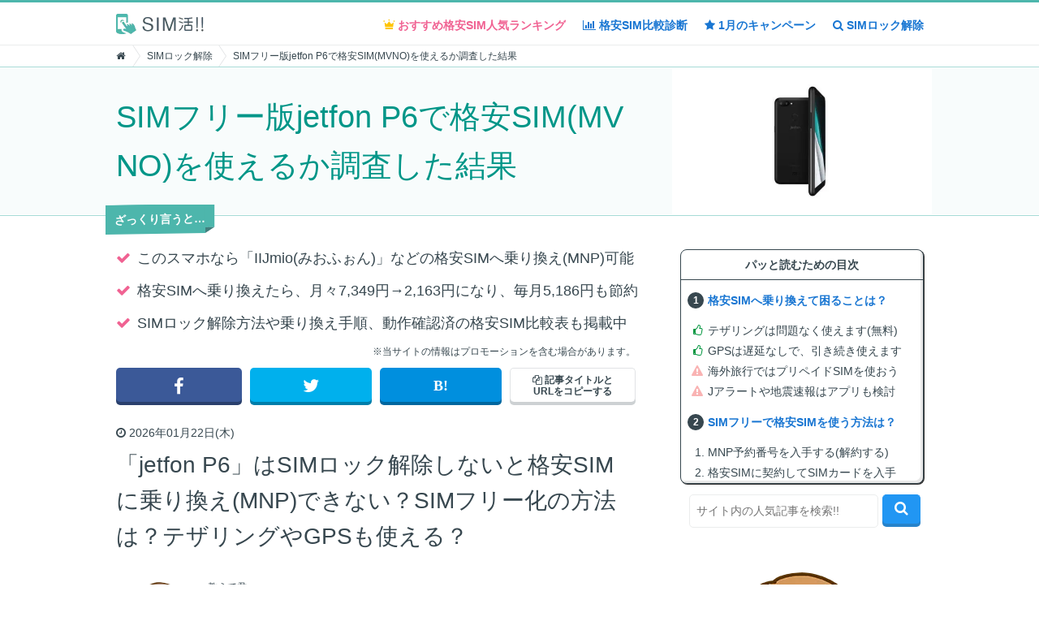

--- FILE ---
content_type: text/html; charset=UTF-8
request_url: https://sim1001.com/1466188976
body_size: 25540
content:
<!DOCTYPE html><html lang="ja" itemscope itemtype="http://schema.org/WebSite"><head><link rel="canonical" href="https://sim1001.com/1466188976"><meta http-equiv="Content-Type" content="text/html; charset=UTF-8"><meta http-equiv="X-UA-Compatible" content="IE=edge"><meta itemprop="url" content="https://sim1001.com/1466188976"><meta name="viewport" content="width=device-width, initial-scale=1, minimum-scale=1, maximum-scale=1, user-scalable=no"><meta name="thumbnail" content="https://cdn.sim1001.com/device/J0000030336"><meta name="author" content="SIM活!!"><meta name="twitter:card" content="summary_large_image"><meta name="twitter:image" content="https://cdn.sim1001.com/device/J0000030336"><meta name="twitter:description" content="元携帯ショップ店員が教える！実際に乗り換えて感じた「格安SIM・格安スマホ」のデメリットや欠点をわかりやすく解説します。速度は遅いのか？テザリングは使えないのか？MNPのトラブルは？などの疑問や、おすすめMVNO比較・動作確認端末データベースも。"><meta property="og:title" content="SIMフリー版jetfon P6で格安SIM(MVNO)を使えるか調査した結果"><meta property="og:image" content="https://cdn.sim1001.com/device/J0000030336"><meta property="og:url" content="https://sim1001.com/1466188976"><meta property="og:site_name" content="SIM活!!"><meta property="og:type" content="article"><title itemprop='name'>SIMフリー版jetfon P6で格安SIM(MVNO)を使えるか調査した結果</title><link rel="amphtml" href="https://sim1001.com/1466188976.amp"><link rel="preload" href="https://sim1001.com/css/fonts/slick.woff" as="font" crossorigin><link rel="stylesheet" href="https://sim1001.com/css/style.min.css?20251110.css"><link rel="preload" href="https://maxcdn.bootstrapcdn.com/font-awesome/4.7.0/css/font-awesome.min.css" as="style" onload="this.onload=null;this.rel='stylesheet'"><noscript><link rel="stylesheet" href="https://sim1001.com/css/noscript.min.css?20251110.css"><link rel="stylesheet" href="https://maxcdn.bootstrapcdn.com/font-awesome/4.7.0/css/font-awesome.min.css"></noscript><script>window.onerror = function(message, url, line) {if(typeof _Config === "undefined" || typeof _Config.PIXEL_SCRIPT === "undefined" || typeof _Config.STATUS === "undefined") {var script = document.createElement("script");script.src = 'https://sim1001.com/pixel_script?&m='+encodeURIComponent('window.onerror@'+url+'['+line+']: '   + message+' [Config false]')+'&u='+encodeURIComponent(encodeURI(decodeURIComponent(window.location.href)));document.head.appendChild(script); return;}_Config.PIXEL_SCRIPT('window.onerror@'+url+'['+line+']: '+ message + ' ['+_Config.STATUS()+'] {$:'+(typeof jQuery !== "undefined")+ ', I:'+(typeof jQuery !== "undefined" && typeof jQuery.Initialize !== "undefined")+ ', O:'+(typeof MutationObserver !== 'undefined' && typeof IntersectionObserver !== 'undefined')+ ', T:'+(typeof twttr !== "undefined")+', V:'+(typeof Vue !== "undefined")+'}');};_Config = {SITE_URL: 'https://sim1001.com',PAGE_URL: 'https://sim1001.com/1466188976',CDN_URL: 'https://cdn.sim1001.com',CHART_DATA: null,DEFINES_PARAMS: {"mvno_main_id":23,"mvno_ids_count":2},LOADED_PARAMS: null,ENABLE_LAZY: true,ENABLE_VUE: false,ENABLE_TWITTER: false,CACHE_CLEAR_VENDOR: '',};(function (ua, ml, i, n) {if(typeof ua === 'undefined') return;if ((ua.indexOf('Android') > -1 && ua.indexOf('Mobile') === -1)|| (ua.indexOf('Windows') > -1 && ua.indexOf('Touch') > -1 && ua.indexOf('Tablet PC') === -1)|| (ua.indexOf('Firefox') > -1 && ua.indexOf('Tablet') > -1)|| (ua.indexOf('Kindle') > -1 || ua.indexOf('Silk') > -1)|| (ua.indexOf('PlayBook') > -1) || (ua.indexOf('iPad') > -1)) {ml = document.getElementsByTagName('meta');  for(i = 0; i < ml.length; i++) {n = ml[i].getAttribute('name'); if(n && n.toLowerCase() === 'viewport') {ml[i].setAttribute('content', 'width=1050'); break;}}}})(navigator.userAgent);</script><!--nobanner--></head><body id="pageDetail" class="pageDevice"><div id="wrapper"><header id="header" class="navigation"><div class="inner"><div class="navigationArea clearfix"><div class="t vmiddles w100 h100"><div class="tcell"><a href="/" class="logo block vmiddle" data-foxalive-transition-class="nav header"><picture><source type="image/webp" srcset="[data-uri]" data-srcset="https://sim1001.com/img/logo.webp?20190213.png"><img src="[data-uri]" data-src="https://sim1001.com/img/logo.png?20190213.png" width="78" height="18" alt="SIM活!! - 徹底比較！格安SIM(MVNO)・格安スマホおすすめ人気ランキング" class="vmiddle s-block" data-picture="true"></picture><noscript class="lazy"><picture><source type="image/webp" srcset="https://sim1001.com/img/logo.webp?20190213.png"><img src="https://sim1001.com/img/logo.png?20190213.png" width="78" height="18" alt="SIM活!! - 徹底比較！格安SIM(MVNO)・格安スマホおすすめ人気ランキング" class="vmiddle s-block" data-noscript="true" data-picture="true"></picture></noscript></a></div><div class="tcell s-fxxs"><ul class="t h100 vmiddles lauto s-center s-w100"><li class="tcell"><a href="/?page=ranking" class="block bold colorA s-lm" data-foxalive-transition-href="/#ranking" data-foxalive-transition-class="nav header"><i class="ico ico-crown colorScore l0 s-vmiddle s-fl" aria-hidden="true"></i><br class="none s-block r-none"> <span class="s-none">おすすめ格安SIM人気</span>ランキング</a></li><li class="tcell"><a href="/" class="block bold colorL s-lm" data-foxalive-transition-href="/#comparison" data-foxalive-transition-class="nav header"><i class="fa fa-bar-chart colorL l0 s-vmiddle s-fl" aria-hidden="true"></i><br class="none s-block r-none"> <span class="s-none"> 格安SIM</span>比較診断</a></li><li class="tcell"><a href="/campaign/" class="block bold colorL s-lm" data-foxalive-transition-class="nav header"><i class="fa fa-star l0 colorL s-vmiddle s-fl" aria-hidden="true"></i><br class="none s-block r-none"> <span class="s-none">1月の</span>キャンペーン</a></li><li class="tcell"><a href="/device/" class="block bold colorL s-lm" data-foxalive-transition-class="nav header"><i class="fa fa-search colorL l0 s-vmiddle s-fl" aria-hidden="true"></i><br class="none s-block r-none"> <span>SIMロック解除</span></a></li></ul></div></div></div></div></header><div id="container"><div class="breadcrumb"><div class="inner clearfix"><ol itemscope itemtype="https://schema.org/BreadcrumbList" class="fleft clearfix s-fnone"><li itemprop="itemListElement" itemscope itemtype="https://schema.org/ListItem"><a itemprop="item" href="/"><i class="fa fa-home"></i><span itemprop="name" class="none">SIM活!!</span></a><meta itemprop="position" content="1" /></li><!----><li itemprop="itemListElement" itemscope itemtype="https://schema.org/ListItem"><a itemprop="item" href="/device/"><span itemprop="name">SIMロック解除</span></a><meta itemprop="position" content="2" /></li><!----><li itemprop="itemListElement" itemscope itemtype="https://schema.org/ListItem"><strong itemprop="name">SIMフリー版jetfon P6で格安SIM(MVNO)を使えるか調査した結果</strong><meta itemprop="position" content="3" /></li><!----></ol></div></div><div id="keyvWrapper"><div id="keyvArea"><div id="keyv"><div class="inner"><div class="t s-block s-relative"><h1 id="headline" class="tcell vmiddle w100 s-block s-ohidden "><span>SIMフリー版jetfon P6で格安SIM(MVNO)を使えるか調査した結果</span></h1><div class="tcell vmiddle s-none r-tcell"><picture><source type="image/webp" srcset="[data-uri]" data-srcset="https://cdn.sim1001.com/device/J0000030336.webp"><img id="thumbnail" src="[data-uri]" data-src="https://cdn.sim1001.com/device/J0000030336" alt="SIMフリー版jetfon P6で格安SIM(MVNO)を使えるか調査した結果" width="320" height="180" class="vmiddle" data-picture="true"></picture><noscript class="lazy"><picture><source type="image/webp" srcset="https://cdn.sim1001.com/device/J0000030336.webp"><img id="thumbnail" src="https://cdn.sim1001.com/device/J0000030336" alt="SIMフリー版jetfon P6で格安SIM(MVNO)を使えるか調査した結果" width="320" height="180" class="vmiddle" data-noscript="true" data-picture="true"></picture></noscript></div></div></div></div></div><div id="s-keyvProfile" class="none s-block s-clearfix r-none"><span><picture><source type="image/webp" srcset="[data-uri]" data-srcset="https://cdn.sim1001.com/100x100/profile/../balloon/1eb5fb952050e427f25c4da9b568f7b6.webp"><img src="[data-uri]" data-src="https://cdn.sim1001.com/100x100/profile/../balloon/1eb5fb952050e427f25c4da9b568f7b6" id="s-keyvProfileImg" width="48" height="48" class="vmiddle fright" alt="吉田あゆみ" data-picture="true"></picture><noscript class="lazy"><picture><source type="image/webp" srcset="https://cdn.sim1001.com/100x100/profile/../balloon/1eb5fb952050e427f25c4da9b568f7b6.webp"><img src="https://cdn.sim1001.com/100x100/profile/../balloon/1eb5fb952050e427f25c4da9b568f7b6" id="s-keyvProfileImg" width="48" height="48" class="vmiddle fright" alt="吉田あゆみ" data-noscript="true" data-picture="true"></picture></noscript></span><span class="ohidden fxxs cweakT"> <i class="fa fxs vmiddle fa-pencil" aria-hidden="true"></i> 吉田あゆみ</span></div></div><div id="contents" class="relative s-pinherit"><main><div class="inner"><article><header id="summaryArea"><dl><dt class="label s-fxxsvw384px">ざっくり言うと…</dt><dd><ul class="summaryList"><li><i class="fa fa-check colorA" aria-hidden="true"></i> このスマホなら「IIJmio(みおふぉん)」などの格安SIMへ乗り換え(MNP)可能</li><li><i class="fa fa-check colorA" aria-hidden="true"></i> 格安SIMへ乗り換えたら、月々7,349円→2,163円になり、毎月5,186円も節約</li><li><i class="fa fa-check colorA" aria-hidden="true"></i> SIMロック解除方法や乗り換え手順、動作確認済の格安SIM比較表も掲載中</li></ul></dd></dl><p class="right fxs s-fxxs r-fxs">※当サイトの情報はプロモーションを含む場合があります。</p><br><div class="sizer sizer-16x9 none s-block r-none"><picture><source type="image/webp" srcset="[data-uri]" data-srcset="https://cdn.sim1001.com/device/J0000030336.webp"><img id="s-eyecatch" src="[data-uri]" data-src="https://cdn.sim1001.com/device/J0000030336" alt="SIMフリー版jetfon P6で格安SIM(MVNO)を使えるか調査した結果" width="640" height="360" data-picture="true"></picture><noscript class="lazy"><picture><source type="image/webp" srcset="https://cdn.sim1001.com/device/J0000030336.webp"><img id="s-eyecatch" src="https://cdn.sim1001.com/device/J0000030336" alt="SIMフリー版jetfon P6で格安SIM(MVNO)を使えるか調査した結果" width="640" height="360" data-noscript="true" data-picture="true"></picture></noscript></div><ul class="g socialButtonList clearfix pbxs"><li class="u14 prxs s-u13"><a class="socialButtonFacebook" href="https://www.facebook.com/sharer/sharer.php?u=https%3A%2F%2Fsim1001.com%2F1466188976" target="_blank" rel="nofollow noopener"><i class="fa fa-facebook" aria-hidden="true"></i></a></li><li class="u14 phxs s-u13"><a class="socialButtonTwitter" href="https://twitter.com/share?url=https%3A%2F%2Fsim1001.com%2F1466188976&amp;text=SIM%E3%83%95%E3%83%AA%E3%83%BC%E7%89%88jetfon+P6%E3%81%A7%E6%A0%BC%E5%AE%89SIM%28MVNO%29%E3%82%92%E4%BD%BF%E3%81%88%E3%82%8B%E3%81%8B%E8%AA%BF%E6%9F%BB%E3%81%97%E3%81%9F%E7%B5%90%E6%9E%9C" target="_blank" rel="nofollow noopener"><i class="fa fa-twitter" aria-hidden="true"></i></a></li><li class="u14 phxs s-u13 s-pr0"><a class="socialButtonHatebu" href="http://b.hatena.ne.jp/add?mode=confirm&amp;url=https%3A%2F%2Fsim1001.com%2F1466188976" target="_blank" rel="nofollow noopener"><i class="fa fa-hatena fm" aria-hidden="true"></i></a></li><li class="u14 plxs s-u11 s-pl0 s-ptm form"><button id="js-socialButtonCopyArea1" class="btn socialButtonCopy"><i class="fa fa-files-o" aria-hidden="true"></i> 記事タイトルと<br class="s-none">URLをコピーする</button></li></ul><div id="socialButtonCopyArea1" class="form"></div></header><div id="md-content" class="entry mbxxl r-mbxxl"><time class="block ll" datetime="2026-01-22"><i class="fa fa-clock-o" aria-hidden="true"></i> 2026年01月22日(木)</time><h1>「jetfon P6」はSIMロック解除しないと格安SIMに乗り換え(MNP)できない？SIMフリー化の方法は？テザリングやGPSも使える？</h1><div class="balloon clearfix"><span class="fleft"><picture><source type="image/webp" srcset="[data-uri]" data-srcset="https://cdn.sim1001.com/100x100/balloon/01777fbbcf918096815466d5e00e5a56.webp"><img class="balloonIcon ra100" src="[data-uri]" data-src="https://cdn.sim1001.com/100x100/balloon/01777fbbcf918096815466d5e00e5a56" width="48" height="48" alt="教えて君" data-picture="true"></picture><noscript class="lazy"><picture><source type="image/webp" srcset="https://cdn.sim1001.com/100x100/balloon/01777fbbcf918096815466d5e00e5a56.webp"><img class="balloonIcon ra100" src="https://cdn.sim1001.com/100x100/balloon/01777fbbcf918096815466d5e00e5a56" width="48" height="48" alt="教えて君" data-noscript="true" data-picture="true"></picture></noscript></span><cite class="block fxs"><span>教えて君</span></cite><div class="bleft ohidden"><div class="bbox fm"><p>SIMフリーの「jetfon P6」を格安SIM(MVNO)で使うのに、SIMロック解除(SIMフリー化)は必要かな？</p></div></div></div><!-- /Elements --><div class="balloon clearfix"><span class="fright"><picture><source type="image/webp" srcset="[data-uri]" data-srcset="https://cdn.sim1001.com/100x100/balloon/1eb5fb952050e427f25c4da9b568f7b6.webp"><img class="balloonIcon ra100" src="[data-uri]" data-src="https://cdn.sim1001.com/100x100/balloon/1eb5fb952050e427f25c4da9b568f7b6" width="48" height="48" alt="吉田あゆみ" data-picture="true"></picture><noscript class="lazy"><picture><source type="image/webp" srcset="https://cdn.sim1001.com/100x100/balloon/1eb5fb952050e427f25c4da9b568f7b6.webp"><img class="balloonIcon ra100" src="https://cdn.sim1001.com/100x100/balloon/1eb5fb952050e427f25c4da9b568f7b6" width="48" height="48" alt="吉田あゆみ" data-noscript="true" data-picture="true"></picture></noscript></span><cite class="block right fnormal fxs"><span>吉田あゆみ</span></cite><div class="bright ohidden"><div class="bbox fm"><p>そのスマホは、MAYA SYSTEMの2019年春モデルですね。格安SIMによりますが、SIMロック解除せずに使えます！</p></div></div></div><!-- /Elements --><p class="sizer sizer-16x9 s-none"><img id='eyecatch' src="[data-uri]" data-src='https://cdn.sim1001.com/device/J0000030336' width='640' height='360' alt='SIMフリー版jetfon P6で格安SIM(MVNO)を使えるか調査した結果'><noscript class="lazy"><img id='eyecatch' src='https://cdn.sim1001.com/device/J0000030336' width='640' height='360' alt='SIMフリー版jetfon P6で格安SIM(MVNO)を使えるか調査した結果' data-noscript="true"></noscript></p><ul class="viewmark-comments"><li><b>「今使っているこのスマホ、格安SIM(MVNO)でも使えるの？」</b></li><li><b>「今までの機能が制限されたりする？SIMロック解除の方法は？」</b></li></ul><p>など、疑問や悩みを感じていませんか？</p> <p>結論からいうと、このスマホは<b><mark>格安SIMへ乗り換え(MNP)できます。</b></mark>IIJmio(みおふぉん)などの公式サイトで「動作確認済端末」として掲載されていました。</p> <div class="comparisonTable" data-key="84,69,23,67,52,45,26" data-cell="product_img_score,price_phone,device_availability,speed,review,affiliated"><div class="table"><table class="tfixed"><tbody><tr><th data-stretched="false"></th><td class="cell-img-text"><a class="cinherit block relative" href="/r/84" data-foxalive-transition-class="affiliated table_img" target="_blank" rel="nofollow noopener"><picture><source type="image/webp" srcset="[data-uri]" data-srcset="https://cdn.sim1001.com/160x60/mvno/84.webp"><img src="[data-uri]" data-src="https://cdn.sim1001.com/160x60/mvno/84" alt="mineo(マイネオ)" width="112" height="42" class="productImg" data-picture="true"></picture><noscript class="lazy"><picture><source type="image/webp" srcset="https://cdn.sim1001.com/160x60/mvno/84.webp"><img src="https://cdn.sim1001.com/160x60/mvno/84" alt="mineo(マイネオ)" width="112" height="42" class="productImg" data-noscript="true" data-picture="true"></picture></noscript></a><div class="ls"><span class="colorA vmiddle fxs s-fxxs">4.5</span> <span class="colorScore vmiddle fm s-fxs"><i class="fa fa-star" aria-hidden="true"></i><i class="fa fa-star" aria-hidden="true"></i><i class="fa fa-star" aria-hidden="true"></i><i class="fa fa-star" aria-hidden="true"></i><i class="fa fa-star-half-o" aria-hidden="true"></i></span></div></td><td class="cell-img-text"><a class="cinherit block relative" href="/r/69" data-foxalive-transition-class="affiliated table_img" target="_blank" rel="nofollow noopener"><picture><source type="image/webp" srcset="[data-uri]" data-srcset="https://cdn.sim1001.com/160x60/mvno/69.webp"><img src="[data-uri]" data-src="https://cdn.sim1001.com/160x60/mvno/69" alt="LINEMO(ラインモ)" width="112" height="42" class="productImg" data-picture="true"></picture><noscript class="lazy"><picture><source type="image/webp" srcset="https://cdn.sim1001.com/160x60/mvno/69.webp"><img src="https://cdn.sim1001.com/160x60/mvno/69" alt="LINEMO(ラインモ)" width="112" height="42" class="productImg" data-noscript="true" data-picture="true"></picture></noscript></a><div class="ls"><span class="colorA vmiddle fxs s-fxxs">4.2</span> <span class="colorScore vmiddle fm s-fxs"><i class="fa fa-star" aria-hidden="true"></i><i class="fa fa-star" aria-hidden="true"></i><i class="fa fa-star" aria-hidden="true"></i><i class="fa fa-star" aria-hidden="true"></i><i class="fa fa-star-o" aria-hidden="true"></i></span></div></td><td class="cell-img-text"><a class="cinherit block relative" href="/r/23" data-foxalive-transition-class="affiliated table_img" target="_blank" rel="nofollow noopener"><picture><source type="image/webp" srcset="[data-uri]" data-srcset="https://cdn.sim1001.com/160x60/mvno/23.webp"><img src="[data-uri]" data-src="https://cdn.sim1001.com/160x60/mvno/23" alt="IIJmio(みおふぉん)" width="112" height="42" class="productImg" data-picture="true"></picture><noscript class="lazy"><picture><source type="image/webp" srcset="https://cdn.sim1001.com/160x60/mvno/23.webp"><img src="https://cdn.sim1001.com/160x60/mvno/23" alt="IIJmio(みおふぉん)" width="112" height="42" class="productImg" data-noscript="true" data-picture="true"></picture></noscript></a><div class="ls"><span class="colorA vmiddle fxs s-fxxs">4.0</span> <span class="colorScore vmiddle fm s-fxs"><i class="fa fa-star" aria-hidden="true"></i><i class="fa fa-star" aria-hidden="true"></i><i class="fa fa-star" aria-hidden="true"></i><i class="fa fa-star" aria-hidden="true"></i><i class="fa fa-star-o" aria-hidden="true"></i></span></div></td><td class="cell-img-text"><a class="cinherit block relative" href="/r/67" data-foxalive-transition-class="affiliated table_img" target="_blank" rel="nofollow noopener"><picture><source type="image/webp" srcset="[data-uri]" data-srcset="https://cdn.sim1001.com/160x60/mvno/67.webp"><img src="[data-uri]" data-src="https://cdn.sim1001.com/160x60/mvno/67" alt="イオンモバイル" width="112" height="42" class="productImg" data-picture="true"></picture><noscript class="lazy"><picture><source type="image/webp" srcset="https://cdn.sim1001.com/160x60/mvno/67.webp"><img src="https://cdn.sim1001.com/160x60/mvno/67" alt="イオンモバイル" width="112" height="42" class="productImg" data-noscript="true" data-picture="true"></picture></noscript></a><div class="ls"><span class="colorA vmiddle fxs s-fxxs">3.9</span> <span class="colorScore vmiddle fm s-fxs"><i class="fa fa-star" aria-hidden="true"></i><i class="fa fa-star" aria-hidden="true"></i><i class="fa fa-star" aria-hidden="true"></i><i class="fa fa-star-half-o" aria-hidden="true"></i><i class="fa fa-star-o" aria-hidden="true"></i></span></div></td><td class="cell-img-text"><a class="cinherit block relative" href="/r/52" data-foxalive-transition-class="affiliated table_img" target="_blank" rel="nofollow noopener"><picture><source type="image/webp" srcset="[data-uri]" data-srcset="https://cdn.sim1001.com/160x60/mvno/52.webp"><img src="[data-uri]" data-src="https://cdn.sim1001.com/160x60/mvno/52" alt="ahamo(アハモ)" width="112" height="42" class="productImg" data-picture="true"></picture><noscript class="lazy"><picture><source type="image/webp" srcset="https://cdn.sim1001.com/160x60/mvno/52.webp"><img src="https://cdn.sim1001.com/160x60/mvno/52" alt="ahamo(アハモ)" width="112" height="42" class="productImg" data-noscript="true" data-picture="true"></picture></noscript></a><div class="ls"><span class="colorA vmiddle fxs s-fxxs">3.8</span> <span class="colorScore vmiddle fm s-fxs"><i class="fa fa-star" aria-hidden="true"></i><i class="fa fa-star" aria-hidden="true"></i><i class="fa fa-star" aria-hidden="true"></i><i class="fa fa-star-o" aria-hidden="true"></i><i class="fa fa-star-o" aria-hidden="true"></i></span></div></td><td class="cell-img-text"><a class="cinherit block relative" href="/r/45" data-foxalive-transition-class="affiliated table_img" target="_blank" rel="nofollow noopener"><picture><source type="image/webp" srcset="[data-uri]" data-srcset="https://cdn.sim1001.com/160x60/mvno/45.webp"><img src="[data-uri]" data-src="https://cdn.sim1001.com/160x60/mvno/45" alt="ワイモバイル(Yモバイル)" width="112" height="42" class="productImg" data-picture="true"></picture><noscript class="lazy"><picture><source type="image/webp" srcset="https://cdn.sim1001.com/160x60/mvno/45.webp"><img src="https://cdn.sim1001.com/160x60/mvno/45" alt="ワイモバイル(Yモバイル)" width="112" height="42" class="productImg" data-noscript="true" data-picture="true"></picture></noscript></a><div class="ls"><span class="colorA vmiddle fxs s-fxxs">―</span> <span class="colorScore vmiddle fm s-fxs"><i class="fa fa-star-o" aria-hidden="true"></i><i class="fa fa-star-o" aria-hidden="true"></i><i class="fa fa-star-o" aria-hidden="true"></i><i class="fa fa-star-o" aria-hidden="true"></i><i class="fa fa-star-o" aria-hidden="true"></i></span></div></td><td class="cell-img-text"><a class="cinherit block relative" href="/r/26" data-foxalive-transition-class="affiliated table_img" target="_blank" rel="nofollow noopener"><picture><source type="image/webp" srcset="[data-uri]" data-srcset="https://cdn.sim1001.com/160x60/mvno/26.webp"><img src="[data-uri]" data-src="https://cdn.sim1001.com/160x60/mvno/26" alt="nuroモバイル(0 SIM)" width="112" height="42" class="productImg" data-picture="true"></picture><noscript class="lazy"><picture><source type="image/webp" srcset="https://cdn.sim1001.com/160x60/mvno/26.webp"><img src="https://cdn.sim1001.com/160x60/mvno/26" alt="nuroモバイル(0 SIM)" width="112" height="42" class="productImg" data-noscript="true" data-picture="true"></picture></noscript></a><div class="ls"><span class="colorA vmiddle fxs s-fxxs">―</span> <span class="colorScore vmiddle fm s-fxs"><i class="fa fa-star-o" aria-hidden="true"></i><i class="fa fa-star-o" aria-hidden="true"></i><i class="fa fa-star-o" aria-hidden="true"></i><i class="fa fa-star-o" aria-hidden="true"></i><i class="fa fa-star-o" aria-hidden="true"></i></span></div></td></tr><tr><th data-stretched="false"><span>月額</span></th><td class="cell-price"><b>1,518</b> 円<br><small>(5GB〜/税込)<br></small></td><td class="cell-price"><b>990</b> 円<br><small>(3GB〜/税込)<br></small></td><td class="cell-price"><b>1,078</b> 円<br><small>(4GB〜/税込)<br></small></td><td class="cell-price"><b>1,078</b> 円<br><small>(3GB〜/税込)<br></small></td><td class="cell-price"><b>2,970</b> 円<br><small>(20GB/税込)<br></small></td><td class="cell-price"><b>2,178</b> 円<br><small>(3GB〜/税込)<br></small></td><td class="cell-price"><b>792</b> 円<br><small>(3GB〜/税込)<br></small></td></tr><tr><th><span>動作確認</span></th><td class="cell-evaluation"><i class="ico ico-none" aria-hidden="true"></i><br><small>動作未検証</small></td><td class="cell-evaluation"><i class="ico ico-none" aria-hidden="true"></i><br><small>動作未検証</small></td><td class="cell-evaluation"><i class="ico ico-double-circle" aria-hidden="true"></i><br><small><b class="colorA">動作確認済!!</b></small></td><td class="cell-evaluation"><i class="ico ico-double-circle" aria-hidden="true"></i><br><small><b class="colorA">動作確認済!!</b></small></td><td class="cell-evaluation"><i class="ico ico-none" aria-hidden="true"></i><br><small>動作未検証</small></td><td class="cell-evaluation"><i class="ico ico-none" aria-hidden="true"></i><br><small>動作未検証</small></td><td class="cell-evaluation"><i class="ico ico-none" aria-hidden="true"></i><br><small>動作未検証</small></td></tr><tr><th><span>通信速度</span></th><td class="cell-evaluation"><i class="ico ico-double-circle" aria-hidden="true"></i><br><small>高速バースト機能</small></td><td class="cell-evaluation"><i class="ico ico-double-circle" aria-hidden="true"></i><br><small>高速なSB回線</small></td><td class="cell-evaluation"><i class="ico ico-circle" aria-hidden="true"></i><br><small>良好</small></td><td class="cell-evaluation"><i class="ico ico-circle" aria-hidden="true"></i><br><small>良好</small></td><td class="cell-evaluation"><i class="ico ico-double-circle" aria-hidden="true"></i><br><small>高速ドコモ回線</small></td><td class="cell-evaluation"><i class="ico ico-double-circle" aria-hidden="true"></i><br><small>トップクラス</small></td><td class="cell-evaluation"><i class="ico ico-triangle" aria-hidden="true"></i><br><small>やや遅い</small></td></tr><tr><th><span>顧客満足度</span></th><td class="cell-evaluation"><i class="ico ico-double-circle" aria-hidden="true"></i><br><small><i class="ico ico-crown colorScore" aria-hidden="true"></i> 顧客満足度1位</small></td><td class="cell-evaluation"><i class="ico ico-circle" aria-hidden="true"></i><br><small>通信速度が速い</small></td><td class="cell-evaluation"><i class="ico ico-double-circle" aria-hidden="true"></i><br><small>家族向けシェア</small></td><td class="cell-evaluation"><i class="ico ico-circle" aria-hidden="true"></i><br><small>シニアプラン</small></td><td class="cell-evaluation"><i class="ico ico-circle" aria-hidden="true"></i><br><small>dカード＋5GB</small></td><td class="cell-evaluation"><i class="ico ico-circle" aria-hidden="true"></i><br><small>ソフトバンク傘下</small></td><td class="cell-evaluation"><i class="ico ico-circle" aria-hidden="true"></i><br><small>ソニー運営</small></td></tr><tr><th></th><td class="cell-btn"><a href="/r/84" class="btn success vmiddle" data-foxalive-transition-class="affiliated table_btn" target="_blank" rel="nofollow noopener"><i class="fa fa-play-circle" aria-hidden="true"></i> <span class="underline">公式サイト</span></a></td><td class="cell-btn"><a href="/r/69" class="btn success vmiddle" data-foxalive-transition-class="affiliated table_btn" target="_blank" rel="nofollow noopener"><i class="fa fa-play-circle" aria-hidden="true"></i> <span class="underline">公式サイト</span></a></td><td class="cell-btn"><a href="/r/23" class="btn success vmiddle" data-foxalive-transition-class="affiliated table_btn" target="_blank" rel="nofollow noopener"><i class="fa fa-play-circle" aria-hidden="true"></i> <span class="underline">公式サイト</span></a></td><td class="cell-btn"><a href="/r/67" class="btn success vmiddle" data-foxalive-transition-class="affiliated table_btn" target="_blank" rel="nofollow noopener"><i class="fa fa-play-circle" aria-hidden="true"></i> <span class="underline">公式サイト</span></a></td><td class="cell-btn"><a href="/r/52" class="btn success vmiddle" data-foxalive-transition-class="affiliated table_btn" target="_blank" rel="nofollow noopener"><i class="fa fa-play-circle" aria-hidden="true"></i> <span class="underline">公式サイト</span></a></td><td class="cell-btn"><a href="/r/45" class="btn success vmiddle" data-foxalive-transition-class="affiliated table_btn" target="_blank" rel="nofollow noopener"><i class="fa fa-play-circle" aria-hidden="true"></i> <span class="underline">公式サイト</span></a></td><td class="cell-btn"><a href="/r/26" class="btn success vmiddle" data-foxalive-transition-class="affiliated table_btn" target="_blank" rel="nofollow noopener"><i class="fa fa-play-circle" aria-hidden="true"></i> <span class="underline">公式サイト</span></a></td></tr></tbody></table></div></div><!-- /Elements --> <p>しかし、<b>SIMロック解除がよくわからない</b>という声や、今まで使っていたテザリング・GPS等の機能がトラブルなく使えるのか？不安な人も多いでしょう。</p> <p>そこで今回は、SIMフリーの「jetfon P6」で格安SIMへ乗り換え(MNP)する際、よくある疑問に全て答えました。</p> <p>この記事を読み終わる頃には、<em>乗り換え時の不安が全て解消されるでしょう。</em></p><dl class="shortcutArea t nobox w100 fm lm center bold bdcolorL vmiddles"><dt class="tcell nowrap w10px bgcolorL colorB fm ls s-fsvw384px r-fm">結果<br>発表</dt><dd class="tcell lm s-fsvw384px"><a href="#deviceRanking" id="shortcutLink"><span class="inlineblock left underline">【2026年1月】<span class="shortcutTitle">この機種で使える格安SIMランキング1位は？</span></span></a></dd></dl><p><i class="fa fa-repeat" aria-hidden="true"></i> 最終更新：2026年01月22日(木)</p><dl id="mainToc"><dt><p>【目次】お急ぎの方はコチラ [<span id="closeToc" class="underline over fs s-fxs">閉じる</span>]</p></dt><dd><ol class="toc"></ol></dd></dl><div class="balloon clearfix"><span class="fright"><picture><source type="image/webp" srcset="[data-uri]" data-srcset="https://cdn.sim1001.com/100x100/balloon/1eb5fb952050e427f25c4da9b568f7b6.webp"><img class="balloonIcon ra100" src="[data-uri]" data-src="https://cdn.sim1001.com/100x100/balloon/1eb5fb952050e427f25c4da9b568f7b6" width="48" height="48" alt="吉田あゆみ" data-picture="true"></picture><noscript class="lazy"><picture><source type="image/webp" srcset="https://cdn.sim1001.com/100x100/balloon/1eb5fb952050e427f25c4da9b568f7b6.webp"><img class="balloonIcon ra100" src="https://cdn.sim1001.com/100x100/balloon/1eb5fb952050e427f25c4da9b568f7b6" width="48" height="48" alt="吉田あゆみ" data-noscript="true" data-picture="true"></picture></noscript></span><cite class="block right fnormal fxs"><span>吉田あゆみ</span></cite><div class="bright ohidden"><div class="bbox fm"><p>目次は<b class="s-none">「画面の右上」<span class="fnormal">から、いつでも確認できます！<br>記事の途中でも、少し上にスクロールするだけです。</span></b><b class="none s-inline">「画面右下のボタン」<span class="fnormal">を押しても、表示できます！</span></b></p></div></div></div><!-- /Elements --><h2 class="viewmark-toggles" data-toc-class="toc-discs"><span>格安SIMへ乗り換えて困ることは？</span></h2> <div class="balloon clearfix"><span class="fleft"><picture><source type="image/webp" srcset="[data-uri]" data-srcset="https://cdn.sim1001.com/100x100/balloon/01777fbbcf918096815466d5e00e5a56.webp"><img class="balloonIcon ra100" src="[data-uri]" data-src="https://cdn.sim1001.com/100x100/balloon/01777fbbcf918096815466d5e00e5a56" width="48" height="48" alt="教えて君" data-picture="true"></picture><noscript class="lazy"><picture><source type="image/webp" srcset="https://cdn.sim1001.com/100x100/balloon/01777fbbcf918096815466d5e00e5a56.webp"><img class="balloonIcon ra100" src="https://cdn.sim1001.com/100x100/balloon/01777fbbcf918096815466d5e00e5a56" width="48" height="48" alt="教えて君" data-noscript="true" data-picture="true"></picture></noscript></span><cite class="block fxs"><span>教えて君</span></cite><div class="bleft ohidden"><div class="bbox fm"><p>格安SIMには興味あるけど、乗り換え(MNP)した後、今まで使えていた機能が使えなくなったらどうしよう…。</p></div></div></div><!-- /Elements -->   <div class="balloon clearfix"><span class="fright"><picture><source type="image/webp" srcset="[data-uri]" data-srcset="https://cdn.sim1001.com/100x100/balloon/1eb5fb952050e427f25c4da9b568f7b6.webp"><img class="balloonIcon ra100" src="[data-uri]" data-src="https://cdn.sim1001.com/100x100/balloon/1eb5fb952050e427f25c4da9b568f7b6" width="48" height="48" alt="吉田あゆみ" data-picture="true"></picture><noscript class="lazy"><picture><source type="image/webp" srcset="https://cdn.sim1001.com/100x100/balloon/1eb5fb952050e427f25c4da9b568f7b6.webp"><img class="balloonIcon ra100" src="https://cdn.sim1001.com/100x100/balloon/1eb5fb952050e427f25c4da9b568f7b6" width="48" height="48" alt="吉田あゆみ" data-noscript="true" data-picture="true"></picture></noscript></span><cite class="block right fnormal fxs"><span>吉田あゆみ</span></cite><div class="bright ohidden"><div class="bbox fm"><p>私も乗り換え(MNP)前は不安に思っていました。今までの機能はどうなるのか、よくある疑問をまとめました。</p></div></div></div><!-- /Elements --><h3 class="viewmark-toggle-button over headlineGood" data-toc-class="toc-good"><span><i class="fa fa-thumbs-o-up colorGood plxxs prs s-prxs r-plxxs r-prs" aria-hidden="true"></i>テザリングは問題なく使えます(無料)</span></h3><div class="viewmark-toggle-content"><p>SIMフリーの「jetfon P6」では<em>格安SIMでもテザリングを使えます！</em>（公式サイトに利用可と書いてます）</p><dl><dt><p>最近のスマホはだいたい使える</p></dt><dd>   <p>2018年4月以前に発売されたスマホの一部は「テザリングAPNロック」の制限がありましたが、このSIMフリー端末であれば利用できます。</p></dd></dl><p>ちなみに大手キャリアと異なり、<mark><b>格安SIM(MVNO)のテザリングは無料</b></mark>です。</p></div><h3 class="viewmark-toggle-button over headlineGood" data-toc-class="toc-good"><span><i class="fa fa-thumbs-o-up colorGood plxxs prs s-prxs r-plxxs r-prs" aria-hidden="true"></i>GPSは遅延なしで、引き続き使えます</span></h3><div class="viewmark-toggle-content"><p>「jetfon P6」では、<em>GPSを遅延せずに使えます！</em>カーナビやポケモンGOなどの操作にも、影響ありません。</p><dl><dt><p>GPSが遅くなる噂の真相</p></dt><dd><p>実は「SIMロック版Android」だと、GPSが若干不安定になります。このスマホはSIMフリーの「Android 8.1」なので、問題ありません。</p></dd></dl></div><h3 class="viewmark-toggle-button over headlineBad" data-toc-class="toc-bad"><span><i class="fa fa-exclamation-triangle colorBad prs s-prxs r-prs" aria-hidden="true"></i>海外旅行ではプリペイドSIMを使おう</span></h3><div class="viewmark-toggle-content"><p>「jetfon P6」で格安SIMの海外ローミングを行う場合、<b>インターネット通信（データローミング）は不可。</b></p><p>格安SIMの国際ローミングは、<em>電話とSMS機能のみ提供されています。</em>海外でネットを使いたいなら、現地の空港などでプリペイドSIMを購入しましょう。</p></div><h3 class="viewmark-toggle-button over headlineBad" data-toc-class="toc-bad"><span><i class="fa fa-exclamation-triangle colorBad prs s-prxs r-prs" aria-hidden="true"></i>Jアラートや地震速報はアプリも検討</span></h3><div class="viewmark-toggle-content"><p>格安SIM(MVNO)は大手キャリアと同じ電波を使っています。緊急速報に対応している端末であれば、<em>Jアラートや緊急地震速報(ETWS)なども受信できます！</em></p><p>とはいえ「jetfon P6」には、Yahoo!の<mark><b>「防災速報」</b></mark>などアプリも入れて万全の対策をしておきましょう。</p> <p></div></p><div class="comparisonTable" data-key="84,69,23,67,52,45,26" data-cell="product_img_score,price_phone,device_availability,speed,review,affiliated"><div class="table"><table class="tfixed"><tbody><tr><th data-stretched="false"></th><td class="cell-img-text"><a class="cinherit block relative" href="/r/84" data-foxalive-transition-class="affiliated table_img" target="_blank" rel="nofollow noopener"><picture><source type="image/webp" srcset="[data-uri]" data-srcset="https://cdn.sim1001.com/160x60/mvno/84.webp"><img src="[data-uri]" data-src="https://cdn.sim1001.com/160x60/mvno/84" alt="mineo(マイネオ)" width="112" height="42" class="productImg" data-picture="true"></picture><noscript class="lazy"><picture><source type="image/webp" srcset="https://cdn.sim1001.com/160x60/mvno/84.webp"><img src="https://cdn.sim1001.com/160x60/mvno/84" alt="mineo(マイネオ)" width="112" height="42" class="productImg" data-noscript="true" data-picture="true"></picture></noscript></a><div class="ls"><span class="colorA vmiddle fxs s-fxxs">4.5</span> <span class="colorScore vmiddle fm s-fxs"><i class="fa fa-star" aria-hidden="true"></i><i class="fa fa-star" aria-hidden="true"></i><i class="fa fa-star" aria-hidden="true"></i><i class="fa fa-star" aria-hidden="true"></i><i class="fa fa-star-half-o" aria-hidden="true"></i></span></div></td><td class="cell-img-text"><a class="cinherit block relative" href="/r/69" data-foxalive-transition-class="affiliated table_img" target="_blank" rel="nofollow noopener"><picture><source type="image/webp" srcset="[data-uri]" data-srcset="https://cdn.sim1001.com/160x60/mvno/69.webp"><img src="[data-uri]" data-src="https://cdn.sim1001.com/160x60/mvno/69" alt="LINEMO(ラインモ)" width="112" height="42" class="productImg" data-picture="true"></picture><noscript class="lazy"><picture><source type="image/webp" srcset="https://cdn.sim1001.com/160x60/mvno/69.webp"><img src="https://cdn.sim1001.com/160x60/mvno/69" alt="LINEMO(ラインモ)" width="112" height="42" class="productImg" data-noscript="true" data-picture="true"></picture></noscript></a><div class="ls"><span class="colorA vmiddle fxs s-fxxs">4.2</span> <span class="colorScore vmiddle fm s-fxs"><i class="fa fa-star" aria-hidden="true"></i><i class="fa fa-star" aria-hidden="true"></i><i class="fa fa-star" aria-hidden="true"></i><i class="fa fa-star" aria-hidden="true"></i><i class="fa fa-star-o" aria-hidden="true"></i></span></div></td><td class="cell-img-text"><a class="cinherit block relative" href="/r/23" data-foxalive-transition-class="affiliated table_img" target="_blank" rel="nofollow noopener"><picture><source type="image/webp" srcset="[data-uri]" data-srcset="https://cdn.sim1001.com/160x60/mvno/23.webp"><img src="[data-uri]" data-src="https://cdn.sim1001.com/160x60/mvno/23" alt="IIJmio(みおふぉん)" width="112" height="42" class="productImg" data-picture="true"></picture><noscript class="lazy"><picture><source type="image/webp" srcset="https://cdn.sim1001.com/160x60/mvno/23.webp"><img src="https://cdn.sim1001.com/160x60/mvno/23" alt="IIJmio(みおふぉん)" width="112" height="42" class="productImg" data-noscript="true" data-picture="true"></picture></noscript></a><div class="ls"><span class="colorA vmiddle fxs s-fxxs">4.0</span> <span class="colorScore vmiddle fm s-fxs"><i class="fa fa-star" aria-hidden="true"></i><i class="fa fa-star" aria-hidden="true"></i><i class="fa fa-star" aria-hidden="true"></i><i class="fa fa-star" aria-hidden="true"></i><i class="fa fa-star-o" aria-hidden="true"></i></span></div></td><td class="cell-img-text"><a class="cinherit block relative" href="/r/67" data-foxalive-transition-class="affiliated table_img" target="_blank" rel="nofollow noopener"><picture><source type="image/webp" srcset="[data-uri]" data-srcset="https://cdn.sim1001.com/160x60/mvno/67.webp"><img src="[data-uri]" data-src="https://cdn.sim1001.com/160x60/mvno/67" alt="イオンモバイル" width="112" height="42" class="productImg" data-picture="true"></picture><noscript class="lazy"><picture><source type="image/webp" srcset="https://cdn.sim1001.com/160x60/mvno/67.webp"><img src="https://cdn.sim1001.com/160x60/mvno/67" alt="イオンモバイル" width="112" height="42" class="productImg" data-noscript="true" data-picture="true"></picture></noscript></a><div class="ls"><span class="colorA vmiddle fxs s-fxxs">3.9</span> <span class="colorScore vmiddle fm s-fxs"><i class="fa fa-star" aria-hidden="true"></i><i class="fa fa-star" aria-hidden="true"></i><i class="fa fa-star" aria-hidden="true"></i><i class="fa fa-star-half-o" aria-hidden="true"></i><i class="fa fa-star-o" aria-hidden="true"></i></span></div></td><td class="cell-img-text"><a class="cinherit block relative" href="/r/52" data-foxalive-transition-class="affiliated table_img" target="_blank" rel="nofollow noopener"><picture><source type="image/webp" srcset="[data-uri]" data-srcset="https://cdn.sim1001.com/160x60/mvno/52.webp"><img src="[data-uri]" data-src="https://cdn.sim1001.com/160x60/mvno/52" alt="ahamo(アハモ)" width="112" height="42" class="productImg" data-picture="true"></picture><noscript class="lazy"><picture><source type="image/webp" srcset="https://cdn.sim1001.com/160x60/mvno/52.webp"><img src="https://cdn.sim1001.com/160x60/mvno/52" alt="ahamo(アハモ)" width="112" height="42" class="productImg" data-noscript="true" data-picture="true"></picture></noscript></a><div class="ls"><span class="colorA vmiddle fxs s-fxxs">3.8</span> <span class="colorScore vmiddle fm s-fxs"><i class="fa fa-star" aria-hidden="true"></i><i class="fa fa-star" aria-hidden="true"></i><i class="fa fa-star" aria-hidden="true"></i><i class="fa fa-star-o" aria-hidden="true"></i><i class="fa fa-star-o" aria-hidden="true"></i></span></div></td><td class="cell-img-text"><a class="cinherit block relative" href="/r/45" data-foxalive-transition-class="affiliated table_img" target="_blank" rel="nofollow noopener"><picture><source type="image/webp" srcset="[data-uri]" data-srcset="https://cdn.sim1001.com/160x60/mvno/45.webp"><img src="[data-uri]" data-src="https://cdn.sim1001.com/160x60/mvno/45" alt="ワイモバイル(Yモバイル)" width="112" height="42" class="productImg" data-picture="true"></picture><noscript class="lazy"><picture><source type="image/webp" srcset="https://cdn.sim1001.com/160x60/mvno/45.webp"><img src="https://cdn.sim1001.com/160x60/mvno/45" alt="ワイモバイル(Yモバイル)" width="112" height="42" class="productImg" data-noscript="true" data-picture="true"></picture></noscript></a><div class="ls"><span class="colorA vmiddle fxs s-fxxs">―</span> <span class="colorScore vmiddle fm s-fxs"><i class="fa fa-star-o" aria-hidden="true"></i><i class="fa fa-star-o" aria-hidden="true"></i><i class="fa fa-star-o" aria-hidden="true"></i><i class="fa fa-star-o" aria-hidden="true"></i><i class="fa fa-star-o" aria-hidden="true"></i></span></div></td><td class="cell-img-text"><a class="cinherit block relative" href="/r/26" data-foxalive-transition-class="affiliated table_img" target="_blank" rel="nofollow noopener"><picture><source type="image/webp" srcset="[data-uri]" data-srcset="https://cdn.sim1001.com/160x60/mvno/26.webp"><img src="[data-uri]" data-src="https://cdn.sim1001.com/160x60/mvno/26" alt="nuroモバイル(0 SIM)" width="112" height="42" class="productImg" data-picture="true"></picture><noscript class="lazy"><picture><source type="image/webp" srcset="https://cdn.sim1001.com/160x60/mvno/26.webp"><img src="https://cdn.sim1001.com/160x60/mvno/26" alt="nuroモバイル(0 SIM)" width="112" height="42" class="productImg" data-noscript="true" data-picture="true"></picture></noscript></a><div class="ls"><span class="colorA vmiddle fxs s-fxxs">―</span> <span class="colorScore vmiddle fm s-fxs"><i class="fa fa-star-o" aria-hidden="true"></i><i class="fa fa-star-o" aria-hidden="true"></i><i class="fa fa-star-o" aria-hidden="true"></i><i class="fa fa-star-o" aria-hidden="true"></i><i class="fa fa-star-o" aria-hidden="true"></i></span></div></td></tr><tr><th data-stretched="false"><span>月額</span></th><td class="cell-price"><b>1,518</b> 円<br><small>(5GB〜/税込)<br></small></td><td class="cell-price"><b>990</b> 円<br><small>(3GB〜/税込)<br></small></td><td class="cell-price"><b>1,078</b> 円<br><small>(4GB〜/税込)<br></small></td><td class="cell-price"><b>1,078</b> 円<br><small>(3GB〜/税込)<br></small></td><td class="cell-price"><b>2,970</b> 円<br><small>(20GB/税込)<br></small></td><td class="cell-price"><b>2,178</b> 円<br><small>(3GB〜/税込)<br></small></td><td class="cell-price"><b>792</b> 円<br><small>(3GB〜/税込)<br></small></td></tr><tr><th><span>動作確認</span></th><td class="cell-evaluation"><i class="ico ico-none" aria-hidden="true"></i><br><small>動作未検証</small></td><td class="cell-evaluation"><i class="ico ico-none" aria-hidden="true"></i><br><small>動作未検証</small></td><td class="cell-evaluation"><i class="ico ico-double-circle" aria-hidden="true"></i><br><small><b class="colorA">動作確認済!!</b></small></td><td class="cell-evaluation"><i class="ico ico-double-circle" aria-hidden="true"></i><br><small><b class="colorA">動作確認済!!</b></small></td><td class="cell-evaluation"><i class="ico ico-none" aria-hidden="true"></i><br><small>動作未検証</small></td><td class="cell-evaluation"><i class="ico ico-none" aria-hidden="true"></i><br><small>動作未検証</small></td><td class="cell-evaluation"><i class="ico ico-none" aria-hidden="true"></i><br><small>動作未検証</small></td></tr><tr><th><span>通信速度</span></th><td class="cell-evaluation"><i class="ico ico-double-circle" aria-hidden="true"></i><br><small>高速バースト機能</small></td><td class="cell-evaluation"><i class="ico ico-double-circle" aria-hidden="true"></i><br><small>高速なSB回線</small></td><td class="cell-evaluation"><i class="ico ico-circle" aria-hidden="true"></i><br><small>良好</small></td><td class="cell-evaluation"><i class="ico ico-circle" aria-hidden="true"></i><br><small>良好</small></td><td class="cell-evaluation"><i class="ico ico-double-circle" aria-hidden="true"></i><br><small>高速ドコモ回線</small></td><td class="cell-evaluation"><i class="ico ico-double-circle" aria-hidden="true"></i><br><small>トップクラス</small></td><td class="cell-evaluation"><i class="ico ico-triangle" aria-hidden="true"></i><br><small>やや遅い</small></td></tr><tr><th><span>顧客満足度</span></th><td class="cell-evaluation"><i class="ico ico-double-circle" aria-hidden="true"></i><br><small><i class="ico ico-crown colorScore" aria-hidden="true"></i> 顧客満足度1位</small></td><td class="cell-evaluation"><i class="ico ico-circle" aria-hidden="true"></i><br><small>通信速度が速い</small></td><td class="cell-evaluation"><i class="ico ico-double-circle" aria-hidden="true"></i><br><small>家族向けシェア</small></td><td class="cell-evaluation"><i class="ico ico-circle" aria-hidden="true"></i><br><small>シニアプラン</small></td><td class="cell-evaluation"><i class="ico ico-circle" aria-hidden="true"></i><br><small>dカード＋5GB</small></td><td class="cell-evaluation"><i class="ico ico-circle" aria-hidden="true"></i><br><small>ソフトバンク傘下</small></td><td class="cell-evaluation"><i class="ico ico-circle" aria-hidden="true"></i><br><small>ソニー運営</small></td></tr><tr><th></th><td class="cell-btn"><a href="/r/84" class="btn success vmiddle" data-foxalive-transition-class="affiliated table_btn" target="_blank" rel="nofollow noopener"><i class="fa fa-play-circle" aria-hidden="true"></i> <span class="underline">公式サイト</span></a></td><td class="cell-btn"><a href="/r/69" class="btn success vmiddle" data-foxalive-transition-class="affiliated table_btn" target="_blank" rel="nofollow noopener"><i class="fa fa-play-circle" aria-hidden="true"></i> <span class="underline">公式サイト</span></a></td><td class="cell-btn"><a href="/r/23" class="btn success vmiddle" data-foxalive-transition-class="affiliated table_btn" target="_blank" rel="nofollow noopener"><i class="fa fa-play-circle" aria-hidden="true"></i> <span class="underline">公式サイト</span></a></td><td class="cell-btn"><a href="/r/67" class="btn success vmiddle" data-foxalive-transition-class="affiliated table_btn" target="_blank" rel="nofollow noopener"><i class="fa fa-play-circle" aria-hidden="true"></i> <span class="underline">公式サイト</span></a></td><td class="cell-btn"><a href="/r/52" class="btn success vmiddle" data-foxalive-transition-class="affiliated table_btn" target="_blank" rel="nofollow noopener"><i class="fa fa-play-circle" aria-hidden="true"></i> <span class="underline">公式サイト</span></a></td><td class="cell-btn"><a href="/r/45" class="btn success vmiddle" data-foxalive-transition-class="affiliated table_btn" target="_blank" rel="nofollow noopener"><i class="fa fa-play-circle" aria-hidden="true"></i> <span class="underline">公式サイト</span></a></td><td class="cell-btn"><a href="/r/26" class="btn success vmiddle" data-foxalive-transition-class="affiliated table_btn" target="_blank" rel="nofollow noopener"><i class="fa fa-play-circle" aria-hidden="true"></i> <span class="underline">公式サイト</span></a></td></tr></tbody></table></div></div><!-- /Elements --><h2><span>SIMフリーで格安SIMを使う方法は？</span></h2><div class="balloon clearfix"><span class="fleft"><picture><source type="image/webp" srcset="[data-uri]" data-srcset="https://cdn.sim1001.com/100x100/balloon/01777fbbcf918096815466d5e00e5a56.webp"><img class="balloonIcon ra100" src="[data-uri]" data-src="https://cdn.sim1001.com/100x100/balloon/01777fbbcf918096815466d5e00e5a56" width="48" height="48" alt="教えて君" data-picture="true"></picture><noscript class="lazy"><picture><source type="image/webp" srcset="https://cdn.sim1001.com/100x100/balloon/01777fbbcf918096815466d5e00e5a56.webp"><img class="balloonIcon ra100" src="https://cdn.sim1001.com/100x100/balloon/01777fbbcf918096815466d5e00e5a56" width="48" height="48" alt="教えて君" data-noscript="true" data-picture="true"></picture></noscript></span><cite class="block fxs"><span>教えて君</span></cite><div class="bleft ohidden"><div class="bbox fm"><p>SIMロック解除(SIMフリー化)ってのも複雑でよく分からない…。中古で買ったスマホはできないんだっけ？</p></div></div></div><!-- /Elements --><div class="balloon clearfix"><span class="fright"><picture><source type="image/webp" srcset="[data-uri]" data-srcset="https://cdn.sim1001.com/100x100/balloon/1eb5fb952050e427f25c4da9b568f7b6.webp"><img class="balloonIcon ra100" src="[data-uri]" data-src="https://cdn.sim1001.com/100x100/balloon/1eb5fb952050e427f25c4da9b568f7b6" width="48" height="48" alt="吉田あゆみ" data-picture="true"></picture><noscript class="lazy"><picture><source type="image/webp" srcset="https://cdn.sim1001.com/100x100/balloon/1eb5fb952050e427f25c4da9b568f7b6.webp"><img class="balloonIcon ra100" src="https://cdn.sim1001.com/100x100/balloon/1eb5fb952050e427f25c4da9b568f7b6" width="48" height="48" alt="吉田あゆみ" data-noscript="true" data-picture="true"></picture></noscript></span><cite class="block right fnormal fxs"><span>吉田あゆみ</span></cite><div class="bright ohidden"><div class="bbox fm"><p>手続き自体は簡単です。しかも2019年8月からは、中古の端末でもSIMロック解除ができるようになりました。</p></div></div></div><!-- /Elements --><p>格安SIMといっても、実際はドコモ・au・ソフトバンクと同じ電波を使ってサービスを提供しています。同じ回線の格安SIMに乗り換えるなら、</p><ol><li><mark><b>携帯ショップに行き、MNP予約番号を発行（SIMロック解除）</b></mark></li><li><mark><b>同じ回線の格安SIMへ申し込みをする（MNP番号を入力する）</b></mark></li></ol><p>のが最もカンタンな方法です。早速、具体的な手順を紹介していきましょう。</p><div class="comparisonTable" data-key="84,69,23,67,52,45,26" data-cell="product_img_score,price_phone,device_availability,speed,review,affiliated"><div class="table"><table class="tfixed"><tbody><tr><th data-stretched="false"></th><td class="cell-img-text"><a class="cinherit block relative" href="/r/84" data-foxalive-transition-class="affiliated table_img" target="_blank" rel="nofollow noopener"><picture><source type="image/webp" srcset="[data-uri]" data-srcset="https://cdn.sim1001.com/160x60/mvno/84.webp"><img src="[data-uri]" data-src="https://cdn.sim1001.com/160x60/mvno/84" alt="mineo(マイネオ)" width="112" height="42" class="productImg" data-picture="true"></picture><noscript class="lazy"><picture><source type="image/webp" srcset="https://cdn.sim1001.com/160x60/mvno/84.webp"><img src="https://cdn.sim1001.com/160x60/mvno/84" alt="mineo(マイネオ)" width="112" height="42" class="productImg" data-noscript="true" data-picture="true"></picture></noscript></a><div class="ls"><span class="colorA vmiddle fxs s-fxxs">4.5</span> <span class="colorScore vmiddle fm s-fxs"><i class="fa fa-star" aria-hidden="true"></i><i class="fa fa-star" aria-hidden="true"></i><i class="fa fa-star" aria-hidden="true"></i><i class="fa fa-star" aria-hidden="true"></i><i class="fa fa-star-half-o" aria-hidden="true"></i></span></div></td><td class="cell-img-text"><a class="cinherit block relative" href="/r/69" data-foxalive-transition-class="affiliated table_img" target="_blank" rel="nofollow noopener"><picture><source type="image/webp" srcset="[data-uri]" data-srcset="https://cdn.sim1001.com/160x60/mvno/69.webp"><img src="[data-uri]" data-src="https://cdn.sim1001.com/160x60/mvno/69" alt="LINEMO(ラインモ)" width="112" height="42" class="productImg" data-picture="true"></picture><noscript class="lazy"><picture><source type="image/webp" srcset="https://cdn.sim1001.com/160x60/mvno/69.webp"><img src="https://cdn.sim1001.com/160x60/mvno/69" alt="LINEMO(ラインモ)" width="112" height="42" class="productImg" data-noscript="true" data-picture="true"></picture></noscript></a><div class="ls"><span class="colorA vmiddle fxs s-fxxs">4.2</span> <span class="colorScore vmiddle fm s-fxs"><i class="fa fa-star" aria-hidden="true"></i><i class="fa fa-star" aria-hidden="true"></i><i class="fa fa-star" aria-hidden="true"></i><i class="fa fa-star" aria-hidden="true"></i><i class="fa fa-star-o" aria-hidden="true"></i></span></div></td><td class="cell-img-text"><a class="cinherit block relative" href="/r/23" data-foxalive-transition-class="affiliated table_img" target="_blank" rel="nofollow noopener"><picture><source type="image/webp" srcset="[data-uri]" data-srcset="https://cdn.sim1001.com/160x60/mvno/23.webp"><img src="[data-uri]" data-src="https://cdn.sim1001.com/160x60/mvno/23" alt="IIJmio(みおふぉん)" width="112" height="42" class="productImg" data-picture="true"></picture><noscript class="lazy"><picture><source type="image/webp" srcset="https://cdn.sim1001.com/160x60/mvno/23.webp"><img src="https://cdn.sim1001.com/160x60/mvno/23" alt="IIJmio(みおふぉん)" width="112" height="42" class="productImg" data-noscript="true" data-picture="true"></picture></noscript></a><div class="ls"><span class="colorA vmiddle fxs s-fxxs">4.0</span> <span class="colorScore vmiddle fm s-fxs"><i class="fa fa-star" aria-hidden="true"></i><i class="fa fa-star" aria-hidden="true"></i><i class="fa fa-star" aria-hidden="true"></i><i class="fa fa-star" aria-hidden="true"></i><i class="fa fa-star-o" aria-hidden="true"></i></span></div></td><td class="cell-img-text"><a class="cinherit block relative" href="/r/67" data-foxalive-transition-class="affiliated table_img" target="_blank" rel="nofollow noopener"><picture><source type="image/webp" srcset="[data-uri]" data-srcset="https://cdn.sim1001.com/160x60/mvno/67.webp"><img src="[data-uri]" data-src="https://cdn.sim1001.com/160x60/mvno/67" alt="イオンモバイル" width="112" height="42" class="productImg" data-picture="true"></picture><noscript class="lazy"><picture><source type="image/webp" srcset="https://cdn.sim1001.com/160x60/mvno/67.webp"><img src="https://cdn.sim1001.com/160x60/mvno/67" alt="イオンモバイル" width="112" height="42" class="productImg" data-noscript="true" data-picture="true"></picture></noscript></a><div class="ls"><span class="colorA vmiddle fxs s-fxxs">3.9</span> <span class="colorScore vmiddle fm s-fxs"><i class="fa fa-star" aria-hidden="true"></i><i class="fa fa-star" aria-hidden="true"></i><i class="fa fa-star" aria-hidden="true"></i><i class="fa fa-star-half-o" aria-hidden="true"></i><i class="fa fa-star-o" aria-hidden="true"></i></span></div></td><td class="cell-img-text"><a class="cinherit block relative" href="/r/52" data-foxalive-transition-class="affiliated table_img" target="_blank" rel="nofollow noopener"><picture><source type="image/webp" srcset="[data-uri]" data-srcset="https://cdn.sim1001.com/160x60/mvno/52.webp"><img src="[data-uri]" data-src="https://cdn.sim1001.com/160x60/mvno/52" alt="ahamo(アハモ)" width="112" height="42" class="productImg" data-picture="true"></picture><noscript class="lazy"><picture><source type="image/webp" srcset="https://cdn.sim1001.com/160x60/mvno/52.webp"><img src="https://cdn.sim1001.com/160x60/mvno/52" alt="ahamo(アハモ)" width="112" height="42" class="productImg" data-noscript="true" data-picture="true"></picture></noscript></a><div class="ls"><span class="colorA vmiddle fxs s-fxxs">3.8</span> <span class="colorScore vmiddle fm s-fxs"><i class="fa fa-star" aria-hidden="true"></i><i class="fa fa-star" aria-hidden="true"></i><i class="fa fa-star" aria-hidden="true"></i><i class="fa fa-star-o" aria-hidden="true"></i><i class="fa fa-star-o" aria-hidden="true"></i></span></div></td><td class="cell-img-text"><a class="cinherit block relative" href="/r/45" data-foxalive-transition-class="affiliated table_img" target="_blank" rel="nofollow noopener"><picture><source type="image/webp" srcset="[data-uri]" data-srcset="https://cdn.sim1001.com/160x60/mvno/45.webp"><img src="[data-uri]" data-src="https://cdn.sim1001.com/160x60/mvno/45" alt="ワイモバイル(Yモバイル)" width="112" height="42" class="productImg" data-picture="true"></picture><noscript class="lazy"><picture><source type="image/webp" srcset="https://cdn.sim1001.com/160x60/mvno/45.webp"><img src="https://cdn.sim1001.com/160x60/mvno/45" alt="ワイモバイル(Yモバイル)" width="112" height="42" class="productImg" data-noscript="true" data-picture="true"></picture></noscript></a><div class="ls"><span class="colorA vmiddle fxs s-fxxs">―</span> <span class="colorScore vmiddle fm s-fxs"><i class="fa fa-star-o" aria-hidden="true"></i><i class="fa fa-star-o" aria-hidden="true"></i><i class="fa fa-star-o" aria-hidden="true"></i><i class="fa fa-star-o" aria-hidden="true"></i><i class="fa fa-star-o" aria-hidden="true"></i></span></div></td><td class="cell-img-text"><a class="cinherit block relative" href="/r/26" data-foxalive-transition-class="affiliated table_img" target="_blank" rel="nofollow noopener"><picture><source type="image/webp" srcset="[data-uri]" data-srcset="https://cdn.sim1001.com/160x60/mvno/26.webp"><img src="[data-uri]" data-src="https://cdn.sim1001.com/160x60/mvno/26" alt="nuroモバイル(0 SIM)" width="112" height="42" class="productImg" data-picture="true"></picture><noscript class="lazy"><picture><source type="image/webp" srcset="https://cdn.sim1001.com/160x60/mvno/26.webp"><img src="https://cdn.sim1001.com/160x60/mvno/26" alt="nuroモバイル(0 SIM)" width="112" height="42" class="productImg" data-noscript="true" data-picture="true"></picture></noscript></a><div class="ls"><span class="colorA vmiddle fxs s-fxxs">―</span> <span class="colorScore vmiddle fm s-fxs"><i class="fa fa-star-o" aria-hidden="true"></i><i class="fa fa-star-o" aria-hidden="true"></i><i class="fa fa-star-o" aria-hidden="true"></i><i class="fa fa-star-o" aria-hidden="true"></i><i class="fa fa-star-o" aria-hidden="true"></i></span></div></td></tr><tr><th data-stretched="false"><span>月額</span></th><td class="cell-price"><b>1,518</b> 円<br><small>(5GB〜/税込)<br></small></td><td class="cell-price"><b>990</b> 円<br><small>(3GB〜/税込)<br></small></td><td class="cell-price"><b>1,078</b> 円<br><small>(4GB〜/税込)<br></small></td><td class="cell-price"><b>1,078</b> 円<br><small>(3GB〜/税込)<br></small></td><td class="cell-price"><b>2,970</b> 円<br><small>(20GB/税込)<br></small></td><td class="cell-price"><b>2,178</b> 円<br><small>(3GB〜/税込)<br></small></td><td class="cell-price"><b>792</b> 円<br><small>(3GB〜/税込)<br></small></td></tr><tr><th><span>動作確認</span></th><td class="cell-evaluation"><i class="ico ico-none" aria-hidden="true"></i><br><small>動作未検証</small></td><td class="cell-evaluation"><i class="ico ico-none" aria-hidden="true"></i><br><small>動作未検証</small></td><td class="cell-evaluation"><i class="ico ico-double-circle" aria-hidden="true"></i><br><small><b class="colorA">動作確認済!!</b></small></td><td class="cell-evaluation"><i class="ico ico-double-circle" aria-hidden="true"></i><br><small><b class="colorA">動作確認済!!</b></small></td><td class="cell-evaluation"><i class="ico ico-none" aria-hidden="true"></i><br><small>動作未検証</small></td><td class="cell-evaluation"><i class="ico ico-none" aria-hidden="true"></i><br><small>動作未検証</small></td><td class="cell-evaluation"><i class="ico ico-none" aria-hidden="true"></i><br><small>動作未検証</small></td></tr><tr><th><span>通信速度</span></th><td class="cell-evaluation"><i class="ico ico-double-circle" aria-hidden="true"></i><br><small>高速バースト機能</small></td><td class="cell-evaluation"><i class="ico ico-double-circle" aria-hidden="true"></i><br><small>高速なSB回線</small></td><td class="cell-evaluation"><i class="ico ico-circle" aria-hidden="true"></i><br><small>良好</small></td><td class="cell-evaluation"><i class="ico ico-circle" aria-hidden="true"></i><br><small>良好</small></td><td class="cell-evaluation"><i class="ico ico-double-circle" aria-hidden="true"></i><br><small>高速ドコモ回線</small></td><td class="cell-evaluation"><i class="ico ico-double-circle" aria-hidden="true"></i><br><small>トップクラス</small></td><td class="cell-evaluation"><i class="ico ico-triangle" aria-hidden="true"></i><br><small>やや遅い</small></td></tr><tr><th><span>顧客満足度</span></th><td class="cell-evaluation"><i class="ico ico-double-circle" aria-hidden="true"></i><br><small><i class="ico ico-crown colorScore" aria-hidden="true"></i> 顧客満足度1位</small></td><td class="cell-evaluation"><i class="ico ico-circle" aria-hidden="true"></i><br><small>通信速度が速い</small></td><td class="cell-evaluation"><i class="ico ico-double-circle" aria-hidden="true"></i><br><small>家族向けシェア</small></td><td class="cell-evaluation"><i class="ico ico-circle" aria-hidden="true"></i><br><small>シニアプラン</small></td><td class="cell-evaluation"><i class="ico ico-circle" aria-hidden="true"></i><br><small>dカード＋5GB</small></td><td class="cell-evaluation"><i class="ico ico-circle" aria-hidden="true"></i><br><small>ソフトバンク傘下</small></td><td class="cell-evaluation"><i class="ico ico-circle" aria-hidden="true"></i><br><small>ソニー運営</small></td></tr><tr><th></th><td class="cell-btn"><a href="/r/84" class="btn success vmiddle" data-foxalive-transition-class="affiliated table_btn" target="_blank" rel="nofollow noopener"><i class="fa fa-play-circle" aria-hidden="true"></i> <span class="underline">公式サイト</span></a></td><td class="cell-btn"><a href="/r/69" class="btn success vmiddle" data-foxalive-transition-class="affiliated table_btn" target="_blank" rel="nofollow noopener"><i class="fa fa-play-circle" aria-hidden="true"></i> <span class="underline">公式サイト</span></a></td><td class="cell-btn"><a href="/r/23" class="btn success vmiddle" data-foxalive-transition-class="affiliated table_btn" target="_blank" rel="nofollow noopener"><i class="fa fa-play-circle" aria-hidden="true"></i> <span class="underline">公式サイト</span></a></td><td class="cell-btn"><a href="/r/67" class="btn success vmiddle" data-foxalive-transition-class="affiliated table_btn" target="_blank" rel="nofollow noopener"><i class="fa fa-play-circle" aria-hidden="true"></i> <span class="underline">公式サイト</span></a></td><td class="cell-btn"><a href="/r/52" class="btn success vmiddle" data-foxalive-transition-class="affiliated table_btn" target="_blank" rel="nofollow noopener"><i class="fa fa-play-circle" aria-hidden="true"></i> <span class="underline">公式サイト</span></a></td><td class="cell-btn"><a href="/r/45" class="btn success vmiddle" data-foxalive-transition-class="affiliated table_btn" target="_blank" rel="nofollow noopener"><i class="fa fa-play-circle" aria-hidden="true"></i> <span class="underline">公式サイト</span></a></td><td class="cell-btn"><a href="/r/26" class="btn success vmiddle" data-foxalive-transition-class="affiliated table_btn" target="_blank" rel="nofollow noopener"><i class="fa fa-play-circle" aria-hidden="true"></i> <span class="underline">公式サイト</span></a></td></tr></tbody></table></div></div><!-- /Elements --><div class="viewmark-summary"><dl><dt><p>【目次】重要ポイント3つ</p></dt><dd><div class=""><ol class="s-fsvw384px"><li class=""><a href="#MNP予約番号を入手する(解約する)" class="cinherit tnone" data-foxalive-transition-class="summary"><span>MNP予約番号を入手する(解約する)</span></a></li><li class=""><a href="#格安SIMに契約してSIMカードを入手" class="cinherit tnone" data-foxalive-transition-class="summary"><span>格安SIMに契約してSIMカードを入手</span></a></li><li class=""><a href="#SIMカードを挿してAPN設定を行う" class="cinherit tnone" data-foxalive-transition-class="summary"><span>SIMカードを挿してAPN設定を行う</span></a></li></ol></div></dd></dl></div><h3><span>MNP予約番号を入手する(解約する)</span></h3><p>今の電話番号を引き継ぐには、携帯ショップで解約手続き(MNP)します。</p><p>まずは、端末本体と身分証明書(免許証や健康保険証など)を持参し、<em>MNP予約番号</em>を手に入れましょう。ちなみに、<mark><b>MNP予約番号の発行＝解約</b></mark>となります。</p><p>MNP番号を手に入れないと、電話番号が引き継げないので注意してください。担当者に「MNP予約番号を発行して下さい」と伝えれば、対応してくれます。</p><p>ショップへ行くのが面倒な人は、電話で手続きしたほうが早いと思います。</p><dl><dt><p>携帯キャリアの受付窓口</p></dt><dd><ul><li>docomoの受付窓口：<a href="tel:0120-800-000">0120-800-000</a>（9:00〜20:00）</li><li>auの受付窓口：<a href="tel:0077-75470" class="">0077-75470</a>（9:00〜20:00）</li><li>SoftBankの受付窓口：<a href="tel:0800-100-5533">0800-100-5533</a>（9:00〜20:00）</li></ul></dd></dl><p>なお、SIMフリー端末の場合、SIMロック解除などの手続きは不要になります。</p><h3><span>格安SIMに契約してSIMカードを入手</span></h3><p>続いて<em>格安SIM(MVNO)に契約</em>します。今は法律が変わって<mark><b>2年縛りの違約金(解約清算金)は撤廃されました</mark></b>。できるだけ早めに乗り換えた方がお得です。</p><p>私の場合、スマホ料金が毎月5,186円も安くなりました。つまり<b>2ヶ月遅れると10,372円、1年間で62,232円</b>も差が出る計算になってしまうからです。</p><div class="comparisonTable" data-key="84,69,23,67,52,45,26" data-cell="product_img_score,price_phone,device_availability,speed,review,affiliated"><div class="table"><table class="tfixed"><tbody><tr><th data-stretched="false"></th><td class="cell-img-text"><a class="cinherit block relative" href="/r/84" data-foxalive-transition-class="affiliated table_img" target="_blank" rel="nofollow noopener"><picture><source type="image/webp" srcset="[data-uri]" data-srcset="https://cdn.sim1001.com/160x60/mvno/84.webp"><img src="[data-uri]" data-src="https://cdn.sim1001.com/160x60/mvno/84" alt="mineo(マイネオ)" width="112" height="42" class="productImg" data-picture="true"></picture><noscript class="lazy"><picture><source type="image/webp" srcset="https://cdn.sim1001.com/160x60/mvno/84.webp"><img src="https://cdn.sim1001.com/160x60/mvno/84" alt="mineo(マイネオ)" width="112" height="42" class="productImg" data-noscript="true" data-picture="true"></picture></noscript></a><div class="ls"><span class="colorA vmiddle fxs s-fxxs">4.5</span> <span class="colorScore vmiddle fm s-fxs"><i class="fa fa-star" aria-hidden="true"></i><i class="fa fa-star" aria-hidden="true"></i><i class="fa fa-star" aria-hidden="true"></i><i class="fa fa-star" aria-hidden="true"></i><i class="fa fa-star-half-o" aria-hidden="true"></i></span></div></td><td class="cell-img-text"><a class="cinherit block relative" href="/r/69" data-foxalive-transition-class="affiliated table_img" target="_blank" rel="nofollow noopener"><picture><source type="image/webp" srcset="[data-uri]" data-srcset="https://cdn.sim1001.com/160x60/mvno/69.webp"><img src="[data-uri]" data-src="https://cdn.sim1001.com/160x60/mvno/69" alt="LINEMO(ラインモ)" width="112" height="42" class="productImg" data-picture="true"></picture><noscript class="lazy"><picture><source type="image/webp" srcset="https://cdn.sim1001.com/160x60/mvno/69.webp"><img src="https://cdn.sim1001.com/160x60/mvno/69" alt="LINEMO(ラインモ)" width="112" height="42" class="productImg" data-noscript="true" data-picture="true"></picture></noscript></a><div class="ls"><span class="colorA vmiddle fxs s-fxxs">4.2</span> <span class="colorScore vmiddle fm s-fxs"><i class="fa fa-star" aria-hidden="true"></i><i class="fa fa-star" aria-hidden="true"></i><i class="fa fa-star" aria-hidden="true"></i><i class="fa fa-star" aria-hidden="true"></i><i class="fa fa-star-o" aria-hidden="true"></i></span></div></td><td class="cell-img-text"><a class="cinherit block relative" href="/r/23" data-foxalive-transition-class="affiliated table_img" target="_blank" rel="nofollow noopener"><picture><source type="image/webp" srcset="[data-uri]" data-srcset="https://cdn.sim1001.com/160x60/mvno/23.webp"><img src="[data-uri]" data-src="https://cdn.sim1001.com/160x60/mvno/23" alt="IIJmio(みおふぉん)" width="112" height="42" class="productImg" data-picture="true"></picture><noscript class="lazy"><picture><source type="image/webp" srcset="https://cdn.sim1001.com/160x60/mvno/23.webp"><img src="https://cdn.sim1001.com/160x60/mvno/23" alt="IIJmio(みおふぉん)" width="112" height="42" class="productImg" data-noscript="true" data-picture="true"></picture></noscript></a><div class="ls"><span class="colorA vmiddle fxs s-fxxs">4.0</span> <span class="colorScore vmiddle fm s-fxs"><i class="fa fa-star" aria-hidden="true"></i><i class="fa fa-star" aria-hidden="true"></i><i class="fa fa-star" aria-hidden="true"></i><i class="fa fa-star" aria-hidden="true"></i><i class="fa fa-star-o" aria-hidden="true"></i></span></div></td><td class="cell-img-text"><a class="cinherit block relative" href="/r/67" data-foxalive-transition-class="affiliated table_img" target="_blank" rel="nofollow noopener"><picture><source type="image/webp" srcset="[data-uri]" data-srcset="https://cdn.sim1001.com/160x60/mvno/67.webp"><img src="[data-uri]" data-src="https://cdn.sim1001.com/160x60/mvno/67" alt="イオンモバイル" width="112" height="42" class="productImg" data-picture="true"></picture><noscript class="lazy"><picture><source type="image/webp" srcset="https://cdn.sim1001.com/160x60/mvno/67.webp"><img src="https://cdn.sim1001.com/160x60/mvno/67" alt="イオンモバイル" width="112" height="42" class="productImg" data-noscript="true" data-picture="true"></picture></noscript></a><div class="ls"><span class="colorA vmiddle fxs s-fxxs">3.9</span> <span class="colorScore vmiddle fm s-fxs"><i class="fa fa-star" aria-hidden="true"></i><i class="fa fa-star" aria-hidden="true"></i><i class="fa fa-star" aria-hidden="true"></i><i class="fa fa-star-half-o" aria-hidden="true"></i><i class="fa fa-star-o" aria-hidden="true"></i></span></div></td><td class="cell-img-text"><a class="cinherit block relative" href="/r/52" data-foxalive-transition-class="affiliated table_img" target="_blank" rel="nofollow noopener"><picture><source type="image/webp" srcset="[data-uri]" data-srcset="https://cdn.sim1001.com/160x60/mvno/52.webp"><img src="[data-uri]" data-src="https://cdn.sim1001.com/160x60/mvno/52" alt="ahamo(アハモ)" width="112" height="42" class="productImg" data-picture="true"></picture><noscript class="lazy"><picture><source type="image/webp" srcset="https://cdn.sim1001.com/160x60/mvno/52.webp"><img src="https://cdn.sim1001.com/160x60/mvno/52" alt="ahamo(アハモ)" width="112" height="42" class="productImg" data-noscript="true" data-picture="true"></picture></noscript></a><div class="ls"><span class="colorA vmiddle fxs s-fxxs">3.8</span> <span class="colorScore vmiddle fm s-fxs"><i class="fa fa-star" aria-hidden="true"></i><i class="fa fa-star" aria-hidden="true"></i><i class="fa fa-star" aria-hidden="true"></i><i class="fa fa-star-o" aria-hidden="true"></i><i class="fa fa-star-o" aria-hidden="true"></i></span></div></td><td class="cell-img-text"><a class="cinherit block relative" href="/r/45" data-foxalive-transition-class="affiliated table_img" target="_blank" rel="nofollow noopener"><picture><source type="image/webp" srcset="[data-uri]" data-srcset="https://cdn.sim1001.com/160x60/mvno/45.webp"><img src="[data-uri]" data-src="https://cdn.sim1001.com/160x60/mvno/45" alt="ワイモバイル(Yモバイル)" width="112" height="42" class="productImg" data-picture="true"></picture><noscript class="lazy"><picture><source type="image/webp" srcset="https://cdn.sim1001.com/160x60/mvno/45.webp"><img src="https://cdn.sim1001.com/160x60/mvno/45" alt="ワイモバイル(Yモバイル)" width="112" height="42" class="productImg" data-noscript="true" data-picture="true"></picture></noscript></a><div class="ls"><span class="colorA vmiddle fxs s-fxxs">―</span> <span class="colorScore vmiddle fm s-fxs"><i class="fa fa-star-o" aria-hidden="true"></i><i class="fa fa-star-o" aria-hidden="true"></i><i class="fa fa-star-o" aria-hidden="true"></i><i class="fa fa-star-o" aria-hidden="true"></i><i class="fa fa-star-o" aria-hidden="true"></i></span></div></td><td class="cell-img-text"><a class="cinherit block relative" href="/r/26" data-foxalive-transition-class="affiliated table_img" target="_blank" rel="nofollow noopener"><picture><source type="image/webp" srcset="[data-uri]" data-srcset="https://cdn.sim1001.com/160x60/mvno/26.webp"><img src="[data-uri]" data-src="https://cdn.sim1001.com/160x60/mvno/26" alt="nuroモバイル(0 SIM)" width="112" height="42" class="productImg" data-picture="true"></picture><noscript class="lazy"><picture><source type="image/webp" srcset="https://cdn.sim1001.com/160x60/mvno/26.webp"><img src="https://cdn.sim1001.com/160x60/mvno/26" alt="nuroモバイル(0 SIM)" width="112" height="42" class="productImg" data-noscript="true" data-picture="true"></picture></noscript></a><div class="ls"><span class="colorA vmiddle fxs s-fxxs">―</span> <span class="colorScore vmiddle fm s-fxs"><i class="fa fa-star-o" aria-hidden="true"></i><i class="fa fa-star-o" aria-hidden="true"></i><i class="fa fa-star-o" aria-hidden="true"></i><i class="fa fa-star-o" aria-hidden="true"></i><i class="fa fa-star-o" aria-hidden="true"></i></span></div></td></tr><tr><th data-stretched="false"><span>月額</span></th><td class="cell-price"><b>1,518</b> 円<br><small>(5GB〜/税込)<br></small></td><td class="cell-price"><b>990</b> 円<br><small>(3GB〜/税込)<br></small></td><td class="cell-price"><b>1,078</b> 円<br><small>(4GB〜/税込)<br></small></td><td class="cell-price"><b>1,078</b> 円<br><small>(3GB〜/税込)<br></small></td><td class="cell-price"><b>2,970</b> 円<br><small>(20GB/税込)<br></small></td><td class="cell-price"><b>2,178</b> 円<br><small>(3GB〜/税込)<br></small></td><td class="cell-price"><b>792</b> 円<br><small>(3GB〜/税込)<br></small></td></tr><tr><th><span>動作確認</span></th><td class="cell-evaluation"><i class="ico ico-none" aria-hidden="true"></i><br><small>動作未検証</small></td><td class="cell-evaluation"><i class="ico ico-none" aria-hidden="true"></i><br><small>動作未検証</small></td><td class="cell-evaluation"><i class="ico ico-double-circle" aria-hidden="true"></i><br><small><b class="colorA">動作確認済!!</b></small></td><td class="cell-evaluation"><i class="ico ico-double-circle" aria-hidden="true"></i><br><small><b class="colorA">動作確認済!!</b></small></td><td class="cell-evaluation"><i class="ico ico-none" aria-hidden="true"></i><br><small>動作未検証</small></td><td class="cell-evaluation"><i class="ico ico-none" aria-hidden="true"></i><br><small>動作未検証</small></td><td class="cell-evaluation"><i class="ico ico-none" aria-hidden="true"></i><br><small>動作未検証</small></td></tr><tr><th><span>通信速度</span></th><td class="cell-evaluation"><i class="ico ico-double-circle" aria-hidden="true"></i><br><small>高速バースト機能</small></td><td class="cell-evaluation"><i class="ico ico-double-circle" aria-hidden="true"></i><br><small>高速なSB回線</small></td><td class="cell-evaluation"><i class="ico ico-circle" aria-hidden="true"></i><br><small>良好</small></td><td class="cell-evaluation"><i class="ico ico-circle" aria-hidden="true"></i><br><small>良好</small></td><td class="cell-evaluation"><i class="ico ico-double-circle" aria-hidden="true"></i><br><small>高速ドコモ回線</small></td><td class="cell-evaluation"><i class="ico ico-double-circle" aria-hidden="true"></i><br><small>トップクラス</small></td><td class="cell-evaluation"><i class="ico ico-triangle" aria-hidden="true"></i><br><small>やや遅い</small></td></tr><tr><th><span>顧客満足度</span></th><td class="cell-evaluation"><i class="ico ico-double-circle" aria-hidden="true"></i><br><small><i class="ico ico-crown colorScore" aria-hidden="true"></i> 顧客満足度1位</small></td><td class="cell-evaluation"><i class="ico ico-circle" aria-hidden="true"></i><br><small>通信速度が速い</small></td><td class="cell-evaluation"><i class="ico ico-double-circle" aria-hidden="true"></i><br><small>家族向けシェア</small></td><td class="cell-evaluation"><i class="ico ico-circle" aria-hidden="true"></i><br><small>シニアプラン</small></td><td class="cell-evaluation"><i class="ico ico-circle" aria-hidden="true"></i><br><small>dカード＋5GB</small></td><td class="cell-evaluation"><i class="ico ico-circle" aria-hidden="true"></i><br><small>ソフトバンク傘下</small></td><td class="cell-evaluation"><i class="ico ico-circle" aria-hidden="true"></i><br><small>ソニー運営</small></td></tr><tr><th></th><td class="cell-btn"><a href="/r/84" class="btn success vmiddle" data-foxalive-transition-class="affiliated table_btn" target="_blank" rel="nofollow noopener"><i class="fa fa-play-circle" aria-hidden="true"></i> <span class="underline">公式サイト</span></a></td><td class="cell-btn"><a href="/r/69" class="btn success vmiddle" data-foxalive-transition-class="affiliated table_btn" target="_blank" rel="nofollow noopener"><i class="fa fa-play-circle" aria-hidden="true"></i> <span class="underline">公式サイト</span></a></td><td class="cell-btn"><a href="/r/23" class="btn success vmiddle" data-foxalive-transition-class="affiliated table_btn" target="_blank" rel="nofollow noopener"><i class="fa fa-play-circle" aria-hidden="true"></i> <span class="underline">公式サイト</span></a></td><td class="cell-btn"><a href="/r/67" class="btn success vmiddle" data-foxalive-transition-class="affiliated table_btn" target="_blank" rel="nofollow noopener"><i class="fa fa-play-circle" aria-hidden="true"></i> <span class="underline">公式サイト</span></a></td><td class="cell-btn"><a href="/r/52" class="btn success vmiddle" data-foxalive-transition-class="affiliated table_btn" target="_blank" rel="nofollow noopener"><i class="fa fa-play-circle" aria-hidden="true"></i> <span class="underline">公式サイト</span></a></td><td class="cell-btn"><a href="/r/45" class="btn success vmiddle" data-foxalive-transition-class="affiliated table_btn" target="_blank" rel="nofollow noopener"><i class="fa fa-play-circle" aria-hidden="true"></i> <span class="underline">公式サイト</span></a></td><td class="cell-btn"><a href="/r/26" class="btn success vmiddle" data-foxalive-transition-class="affiliated table_btn" target="_blank" rel="nofollow noopener"><i class="fa fa-play-circle" aria-hidden="true"></i> <span class="underline">公式サイト</span></a></td></tr></tbody></table></div></div><!-- /Elements --><div class="balloon clearfix"><span class="fright"><picture><source type="image/webp" srcset="[data-uri]" data-srcset="https://cdn.sim1001.com/100x100/balloon/1eb5fb952050e427f25c4da9b568f7b6.webp"><img class="balloonIcon ra100" src="[data-uri]" data-src="https://cdn.sim1001.com/100x100/balloon/1eb5fb952050e427f25c4da9b568f7b6" width="48" height="48" alt="吉田あゆみ" data-picture="true"></picture><noscript class="lazy"><picture><source type="image/webp" srcset="https://cdn.sim1001.com/100x100/balloon/1eb5fb952050e427f25c4da9b568f7b6.webp"><img class="balloonIcon ra100" src="https://cdn.sim1001.com/100x100/balloon/1eb5fb952050e427f25c4da9b568f7b6" width="48" height="48" alt="吉田あゆみ" data-noscript="true" data-picture="true"></picture></noscript></span><cite class="block right fnormal fxs"><span>吉田あゆみ</span></cite><div class="bright ohidden"><div class="bbox fm"><p>   どれを選んだら良いか分からない人は「<a href='#deviceRanking'>この機種で使える格安SIMランキング</a>」も参考にしてみてくださいね。</p></div></div></div><!-- /Elements --><h3><span>SIMカードを挿してAPN設定を行う</span></h3><p>格安SIMへの申し込みが完了したら、<em>3日から一週間程度でSIMカードが到着</em>します。SIMカードを手持ちの端末に挿してネットワーク設定を行いましょう。</p><p class="sizer sizer-16x9 center mh0"><picture><source type="image/webp" srcset="[data-uri]" data-srcset="https://cdn.sim1001.com/eeb6d419fda713d034c0905995cce59b.webp"><img class="viewmark-img" src="[data-uri]" data-src="https://cdn.sim1001.com/eeb6d419fda713d034c0905995cce59b" alt="SIMカードを挿す" width="640" height="360" data-picture="true"></picture><noscript class="lazy"><picture><source type="image/webp" srcset="https://cdn.sim1001.com/eeb6d419fda713d034c0905995cce59b.webp"><img class="viewmark-img" src="https://cdn.sim1001.com/eeb6d419fda713d034c0905995cce59b" alt="SIMカードを挿す" width="640" height="360" data-noscript="true" data-picture="true"></picture></noscript></p><p>SIMカードの挿入口は機種によって異なります。iPhoneだと側面に小さい穴があるので、箱に入っている「SIM取り出しツール」を差し込めば出てきます。</p><div class="balloon clearfix"><span class="fright"><picture><source type="image/webp" srcset="[data-uri]" data-srcset="https://cdn.sim1001.com/100x100/balloon/1eb5fb952050e427f25c4da9b568f7b6.webp"><img class="balloonIcon ra100" src="[data-uri]" data-src="https://cdn.sim1001.com/100x100/balloon/1eb5fb952050e427f25c4da9b568f7b6" width="48" height="48" alt="吉田あゆみ" data-picture="true"></picture><noscript class="lazy"><picture><source type="image/webp" srcset="https://cdn.sim1001.com/100x100/balloon/1eb5fb952050e427f25c4da9b568f7b6.webp"><img class="balloonIcon ra100" src="https://cdn.sim1001.com/100x100/balloon/1eb5fb952050e427f25c4da9b568f7b6" width="48" height="48" alt="吉田あゆみ" data-noscript="true" data-picture="true"></picture></noscript></span><cite class="block right fnormal fxs"><span>吉田あゆみ</span></cite><div class="bright ohidden"><div class="bbox fm"><p>   クリップなどの先が小さいものでも代用できます。力を入れないと出てこないので、勇気を持ちましょう！</p></div></div></div><!-- /Elements --><p>SIMカードを入れ替えたら、<mark><b>APN設定</b></mark>（ネットワーク初期設定）を行います。</p><p>SIMカードが送られてきた際に取扱説明書も同梱されていると思いますので、こちらに沿って作業を進めてもらえれば大丈夫です。<em>5分程度で完了</em>します。</p>  <hr><aside class="viewmark-conclude"><div>  <h4 class="label s-fxsvw384px"><span>ここまでのポイント</span></h4>  <ol class="s-fsvw384px"><li><i class="fa fa-check colorA" aria-hidden="true"></i> MNP予約番号を入手する(解約する)</li><li><i class="fa fa-check colorA" aria-hidden="true"></i> 格安SIMに契約してSIMカードを入手</li><li><i class="fa fa-check colorA" aria-hidden="true"></i> SIMカードを挿してAPN設定を行う</li></ol></div></aside><h2 id='deviceRanking' data-toc-class="toc-discs"><span>この機種で使える、おすすめ格安SIM</span></h2><div class="balloon clearfix"><span class="fleft"><picture><source type="image/webp" srcset="[data-uri]" data-srcset="https://cdn.sim1001.com/100x100/balloon/01777fbbcf918096815466d5e00e5a56.webp"><img class="balloonIcon ra100" src="[data-uri]" data-src="https://cdn.sim1001.com/100x100/balloon/01777fbbcf918096815466d5e00e5a56" width="48" height="48" alt="教えて君" data-picture="true"></picture><noscript class="lazy"><picture><source type="image/webp" srcset="https://cdn.sim1001.com/100x100/balloon/01777fbbcf918096815466d5e00e5a56.webp"><img class="balloonIcon ra100" src="https://cdn.sim1001.com/100x100/balloon/01777fbbcf918096815466d5e00e5a56" width="48" height="48" alt="教えて君" data-noscript="true" data-picture="true"></picture></noscript></span><cite class="block fxs"><span>教えて君</span></cite><div class="bleft ohidden"><div class="bbox fm"><p>心配していたけど、思ったより大丈夫そうだね。もしこのスマホで使うなら、どの格安SIMがおすすめ？</p></div></div></div><!-- /Elements --><div class="balloon clearfix"><span class="fright"><picture><source type="image/webp" srcset="[data-uri]" data-srcset="https://cdn.sim1001.com/100x100/balloon/1eb5fb952050e427f25c4da9b568f7b6.webp"><img class="balloonIcon ra100" src="[data-uri]" data-src="https://cdn.sim1001.com/100x100/balloon/1eb5fb952050e427f25c4da9b568f7b6" width="48" height="48" alt="吉田あゆみ" data-picture="true"></picture><noscript class="lazy"><picture><source type="image/webp" srcset="https://cdn.sim1001.com/100x100/balloon/1eb5fb952050e427f25c4da9b568f7b6.webp"><img class="balloonIcon ra100" src="https://cdn.sim1001.com/100x100/balloon/1eb5fb952050e427f25c4da9b568f7b6" width="48" height="48" alt="吉田あゆみ" data-noscript="true" data-picture="true"></picture></noscript></span><cite class="block right fnormal fxs"><span>吉田あゆみ</span></cite><div class="bright ohidden"><div class="bbox fm"><p>この機種で使える格安SIM(MVNO)だけに限定して、実際に私も使ってみて良かったものを紹介しましょう。</p></div></div></div><!-- /Elements --><div class="comparisonTable" data-key="84,69,23,67,52,45,26" data-cell="product_img_score,price_phone,device_availability,speed,review,affiliated"><div class="table"><table class="tfixed"><tbody><tr><th data-stretched="false"></th><td class="cell-img-text"><a class="cinherit block relative" href="/r/84" data-foxalive-transition-class="affiliated table_img" target="_blank" rel="nofollow noopener"><picture><source type="image/webp" srcset="[data-uri]" data-srcset="https://cdn.sim1001.com/160x60/mvno/84.webp"><img src="[data-uri]" data-src="https://cdn.sim1001.com/160x60/mvno/84" alt="mineo(マイネオ)" width="112" height="42" class="productImg" data-picture="true"></picture><noscript class="lazy"><picture><source type="image/webp" srcset="https://cdn.sim1001.com/160x60/mvno/84.webp"><img src="https://cdn.sim1001.com/160x60/mvno/84" alt="mineo(マイネオ)" width="112" height="42" class="productImg" data-noscript="true" data-picture="true"></picture></noscript></a><div class="ls"><span class="colorA vmiddle fxs s-fxxs">4.5</span> <span class="colorScore vmiddle fm s-fxs"><i class="fa fa-star" aria-hidden="true"></i><i class="fa fa-star" aria-hidden="true"></i><i class="fa fa-star" aria-hidden="true"></i><i class="fa fa-star" aria-hidden="true"></i><i class="fa fa-star-half-o" aria-hidden="true"></i></span></div></td><td class="cell-img-text"><a class="cinherit block relative" href="/r/69" data-foxalive-transition-class="affiliated table_img" target="_blank" rel="nofollow noopener"><picture><source type="image/webp" srcset="[data-uri]" data-srcset="https://cdn.sim1001.com/160x60/mvno/69.webp"><img src="[data-uri]" data-src="https://cdn.sim1001.com/160x60/mvno/69" alt="LINEMO(ラインモ)" width="112" height="42" class="productImg" data-picture="true"></picture><noscript class="lazy"><picture><source type="image/webp" srcset="https://cdn.sim1001.com/160x60/mvno/69.webp"><img src="https://cdn.sim1001.com/160x60/mvno/69" alt="LINEMO(ラインモ)" width="112" height="42" class="productImg" data-noscript="true" data-picture="true"></picture></noscript></a><div class="ls"><span class="colorA vmiddle fxs s-fxxs">4.2</span> <span class="colorScore vmiddle fm s-fxs"><i class="fa fa-star" aria-hidden="true"></i><i class="fa fa-star" aria-hidden="true"></i><i class="fa fa-star" aria-hidden="true"></i><i class="fa fa-star" aria-hidden="true"></i><i class="fa fa-star-o" aria-hidden="true"></i></span></div></td><td class="cell-img-text"><a class="cinherit block relative" href="/r/23" data-foxalive-transition-class="affiliated table_img" target="_blank" rel="nofollow noopener"><picture><source type="image/webp" srcset="[data-uri]" data-srcset="https://cdn.sim1001.com/160x60/mvno/23.webp"><img src="[data-uri]" data-src="https://cdn.sim1001.com/160x60/mvno/23" alt="IIJmio(みおふぉん)" width="112" height="42" class="productImg" data-picture="true"></picture><noscript class="lazy"><picture><source type="image/webp" srcset="https://cdn.sim1001.com/160x60/mvno/23.webp"><img src="https://cdn.sim1001.com/160x60/mvno/23" alt="IIJmio(みおふぉん)" width="112" height="42" class="productImg" data-noscript="true" data-picture="true"></picture></noscript></a><div class="ls"><span class="colorA vmiddle fxs s-fxxs">4.0</span> <span class="colorScore vmiddle fm s-fxs"><i class="fa fa-star" aria-hidden="true"></i><i class="fa fa-star" aria-hidden="true"></i><i class="fa fa-star" aria-hidden="true"></i><i class="fa fa-star" aria-hidden="true"></i><i class="fa fa-star-o" aria-hidden="true"></i></span></div></td><td class="cell-img-text"><a class="cinherit block relative" href="/r/67" data-foxalive-transition-class="affiliated table_img" target="_blank" rel="nofollow noopener"><picture><source type="image/webp" srcset="[data-uri]" data-srcset="https://cdn.sim1001.com/160x60/mvno/67.webp"><img src="[data-uri]" data-src="https://cdn.sim1001.com/160x60/mvno/67" alt="イオンモバイル" width="112" height="42" class="productImg" data-picture="true"></picture><noscript class="lazy"><picture><source type="image/webp" srcset="https://cdn.sim1001.com/160x60/mvno/67.webp"><img src="https://cdn.sim1001.com/160x60/mvno/67" alt="イオンモバイル" width="112" height="42" class="productImg" data-noscript="true" data-picture="true"></picture></noscript></a><div class="ls"><span class="colorA vmiddle fxs s-fxxs">3.9</span> <span class="colorScore vmiddle fm s-fxs"><i class="fa fa-star" aria-hidden="true"></i><i class="fa fa-star" aria-hidden="true"></i><i class="fa fa-star" aria-hidden="true"></i><i class="fa fa-star-half-o" aria-hidden="true"></i><i class="fa fa-star-o" aria-hidden="true"></i></span></div></td><td class="cell-img-text"><a class="cinherit block relative" href="/r/52" data-foxalive-transition-class="affiliated table_img" target="_blank" rel="nofollow noopener"><picture><source type="image/webp" srcset="[data-uri]" data-srcset="https://cdn.sim1001.com/160x60/mvno/52.webp"><img src="[data-uri]" data-src="https://cdn.sim1001.com/160x60/mvno/52" alt="ahamo(アハモ)" width="112" height="42" class="productImg" data-picture="true"></picture><noscript class="lazy"><picture><source type="image/webp" srcset="https://cdn.sim1001.com/160x60/mvno/52.webp"><img src="https://cdn.sim1001.com/160x60/mvno/52" alt="ahamo(アハモ)" width="112" height="42" class="productImg" data-noscript="true" data-picture="true"></picture></noscript></a><div class="ls"><span class="colorA vmiddle fxs s-fxxs">3.8</span> <span class="colorScore vmiddle fm s-fxs"><i class="fa fa-star" aria-hidden="true"></i><i class="fa fa-star" aria-hidden="true"></i><i class="fa fa-star" aria-hidden="true"></i><i class="fa fa-star-o" aria-hidden="true"></i><i class="fa fa-star-o" aria-hidden="true"></i></span></div></td><td class="cell-img-text"><a class="cinherit block relative" href="/r/45" data-foxalive-transition-class="affiliated table_img" target="_blank" rel="nofollow noopener"><picture><source type="image/webp" srcset="[data-uri]" data-srcset="https://cdn.sim1001.com/160x60/mvno/45.webp"><img src="[data-uri]" data-src="https://cdn.sim1001.com/160x60/mvno/45" alt="ワイモバイル(Yモバイル)" width="112" height="42" class="productImg" data-picture="true"></picture><noscript class="lazy"><picture><source type="image/webp" srcset="https://cdn.sim1001.com/160x60/mvno/45.webp"><img src="https://cdn.sim1001.com/160x60/mvno/45" alt="ワイモバイル(Yモバイル)" width="112" height="42" class="productImg" data-noscript="true" data-picture="true"></picture></noscript></a><div class="ls"><span class="colorA vmiddle fxs s-fxxs">―</span> <span class="colorScore vmiddle fm s-fxs"><i class="fa fa-star-o" aria-hidden="true"></i><i class="fa fa-star-o" aria-hidden="true"></i><i class="fa fa-star-o" aria-hidden="true"></i><i class="fa fa-star-o" aria-hidden="true"></i><i class="fa fa-star-o" aria-hidden="true"></i></span></div></td><td class="cell-img-text"><a class="cinherit block relative" href="/r/26" data-foxalive-transition-class="affiliated table_img" target="_blank" rel="nofollow noopener"><picture><source type="image/webp" srcset="[data-uri]" data-srcset="https://cdn.sim1001.com/160x60/mvno/26.webp"><img src="[data-uri]" data-src="https://cdn.sim1001.com/160x60/mvno/26" alt="nuroモバイル(0 SIM)" width="112" height="42" class="productImg" data-picture="true"></picture><noscript class="lazy"><picture><source type="image/webp" srcset="https://cdn.sim1001.com/160x60/mvno/26.webp"><img src="https://cdn.sim1001.com/160x60/mvno/26" alt="nuroモバイル(0 SIM)" width="112" height="42" class="productImg" data-noscript="true" data-picture="true"></picture></noscript></a><div class="ls"><span class="colorA vmiddle fxs s-fxxs">―</span> <span class="colorScore vmiddle fm s-fxs"><i class="fa fa-star-o" aria-hidden="true"></i><i class="fa fa-star-o" aria-hidden="true"></i><i class="fa fa-star-o" aria-hidden="true"></i><i class="fa fa-star-o" aria-hidden="true"></i><i class="fa fa-star-o" aria-hidden="true"></i></span></div></td></tr><tr><th data-stretched="false"><span>月額</span></th><td class="cell-price"><b>1,518</b> 円<br><small>(5GB〜/税込)<br></small></td><td class="cell-price"><b>990</b> 円<br><small>(3GB〜/税込)<br></small></td><td class="cell-price"><b>1,078</b> 円<br><small>(4GB〜/税込)<br></small></td><td class="cell-price"><b>1,078</b> 円<br><small>(3GB〜/税込)<br></small></td><td class="cell-price"><b>2,970</b> 円<br><small>(20GB/税込)<br></small></td><td class="cell-price"><b>2,178</b> 円<br><small>(3GB〜/税込)<br></small></td><td class="cell-price"><b>792</b> 円<br><small>(3GB〜/税込)<br></small></td></tr><tr><th><span>動作確認</span></th><td class="cell-evaluation"><i class="ico ico-none" aria-hidden="true"></i><br><small>動作未検証</small></td><td class="cell-evaluation"><i class="ico ico-none" aria-hidden="true"></i><br><small>動作未検証</small></td><td class="cell-evaluation"><i class="ico ico-double-circle" aria-hidden="true"></i><br><small><b class="colorA">動作確認済!!</b></small></td><td class="cell-evaluation"><i class="ico ico-double-circle" aria-hidden="true"></i><br><small><b class="colorA">動作確認済!!</b></small></td><td class="cell-evaluation"><i class="ico ico-none" aria-hidden="true"></i><br><small>動作未検証</small></td><td class="cell-evaluation"><i class="ico ico-none" aria-hidden="true"></i><br><small>動作未検証</small></td><td class="cell-evaluation"><i class="ico ico-none" aria-hidden="true"></i><br><small>動作未検証</small></td></tr><tr><th><span>通信速度</span></th><td class="cell-evaluation"><i class="ico ico-double-circle" aria-hidden="true"></i><br><small>高速バースト機能</small></td><td class="cell-evaluation"><i class="ico ico-double-circle" aria-hidden="true"></i><br><small>高速なSB回線</small></td><td class="cell-evaluation"><i class="ico ico-circle" aria-hidden="true"></i><br><small>良好</small></td><td class="cell-evaluation"><i class="ico ico-circle" aria-hidden="true"></i><br><small>良好</small></td><td class="cell-evaluation"><i class="ico ico-double-circle" aria-hidden="true"></i><br><small>高速ドコモ回線</small></td><td class="cell-evaluation"><i class="ico ico-double-circle" aria-hidden="true"></i><br><small>トップクラス</small></td><td class="cell-evaluation"><i class="ico ico-triangle" aria-hidden="true"></i><br><small>やや遅い</small></td></tr><tr><th><span>顧客満足度</span></th><td class="cell-evaluation"><i class="ico ico-double-circle" aria-hidden="true"></i><br><small><i class="ico ico-crown colorScore" aria-hidden="true"></i> 顧客満足度1位</small></td><td class="cell-evaluation"><i class="ico ico-circle" aria-hidden="true"></i><br><small>通信速度が速い</small></td><td class="cell-evaluation"><i class="ico ico-double-circle" aria-hidden="true"></i><br><small>家族向けシェア</small></td><td class="cell-evaluation"><i class="ico ico-circle" aria-hidden="true"></i><br><small>シニアプラン</small></td><td class="cell-evaluation"><i class="ico ico-circle" aria-hidden="true"></i><br><small>dカード＋5GB</small></td><td class="cell-evaluation"><i class="ico ico-circle" aria-hidden="true"></i><br><small>ソフトバンク傘下</small></td><td class="cell-evaluation"><i class="ico ico-circle" aria-hidden="true"></i><br><small>ソニー運営</small></td></tr><tr><th></th><td class="cell-btn"><a href="/r/84" class="btn success vmiddle" data-foxalive-transition-class="affiliated table_btn" target="_blank" rel="nofollow noopener"><i class="fa fa-play-circle" aria-hidden="true"></i> <span class="underline">公式サイト</span></a></td><td class="cell-btn"><a href="/r/69" class="btn success vmiddle" data-foxalive-transition-class="affiliated table_btn" target="_blank" rel="nofollow noopener"><i class="fa fa-play-circle" aria-hidden="true"></i> <span class="underline">公式サイト</span></a></td><td class="cell-btn"><a href="/r/23" class="btn success vmiddle" data-foxalive-transition-class="affiliated table_btn" target="_blank" rel="nofollow noopener"><i class="fa fa-play-circle" aria-hidden="true"></i> <span class="underline">公式サイト</span></a></td><td class="cell-btn"><a href="/r/67" class="btn success vmiddle" data-foxalive-transition-class="affiliated table_btn" target="_blank" rel="nofollow noopener"><i class="fa fa-play-circle" aria-hidden="true"></i> <span class="underline">公式サイト</span></a></td><td class="cell-btn"><a href="/r/52" class="btn success vmiddle" data-foxalive-transition-class="affiliated table_btn" target="_blank" rel="nofollow noopener"><i class="fa fa-play-circle" aria-hidden="true"></i> <span class="underline">公式サイト</span></a></td><td class="cell-btn"><a href="/r/45" class="btn success vmiddle" data-foxalive-transition-class="affiliated table_btn" target="_blank" rel="nofollow noopener"><i class="fa fa-play-circle" aria-hidden="true"></i> <span class="underline">公式サイト</span></a></td><td class="cell-btn"><a href="/r/26" class="btn success vmiddle" data-foxalive-transition-class="affiliated table_btn" target="_blank" rel="nofollow noopener"><i class="fa fa-play-circle" aria-hidden="true"></i> <span class="underline">公式サイト</span></a></td></tr></tbody></table></div></div><!-- /Elements --><div class="viewmark-summary"><dl><dt><p>おすすめランキング2選</p></dt><dd><div class="toc-discs"><ol class="s-fsvw384px"><li class="toc-ranking toc-r1"><a href="#1位:_IIJmio(みおふぉん)_[最安値水準]" class="cinherit tnone" data-foxalive-transition-class="summary"><span>1位: IIJmio(みおふぉん) [最安値水準]</span></a></li><li class="toc-ranking toc-r2"><a href="#2位:_イオンモバイル_[60歳以上割引]" class="cinherit tnone" data-foxalive-transition-class="summary"><span>2位: イオンモバイル [60歳以上割引]</span></a></li></ol></div></dd></dl></div><h3 class="headlineRanking headlineR1" data-toc-class="toc-ranking toc-r1"><span><span class="none">1位: </span>IIJmio(みおふぉん) [最安値水準]</span></h3><div class="productScore t tfixed w100 mtxl s-mtl"><div class="tcell vtop"><a href="/r/23" target="_blank" rel="nofollow noopener" data-foxalive-transition-class="affiliated product_score_img" class="sizer sizer-16x9"><picture><source type="image/webp" srcset="[data-uri]" data-srcset="https://cdn.sim1001.com/mvno/23.webp"><img src="[data-uri]" data-src="https://cdn.sim1001.com/mvno/23" class="bdB bas mbs s-mbxs" width="640" height="360" alt="" data-picture="true"></picture><noscript class="lazy"><picture><source type="image/webp" srcset="https://cdn.sim1001.com/mvno/23.webp"><img src="https://cdn.sim1001.com/mvno/23" class="bdB bas mbs s-mbxs" width="640" height="360" alt="" data-noscript="true" data-picture="true"></picture></noscript></a><ul class="center ls inlineblocks pl0 mvs vmiddles"><li class="bold phs"><span class="fm vmiddle">評価：</span><span class="colorA fxl vmiddle s-fxlvw100">4.0</span></li><!-- --><li><span class="fxl colorScore s-fxlvw100"><i class="fa fa-star" aria-hidden="true"></i><i class="fa fa-star" aria-hidden="true"></i><i class="fa fa-star" aria-hidden="true"></i><i class="fa fa-star" aria-hidden="true"></i><i class="fa fa-star-o" aria-hidden="true"></i></span></li></ul></div><div class="fm tcell vtop w50 s-w60"><div class="center ohidden ll pbm ptl s-mt-s s-lm s-pb0">4GB: <b class="colorA fl s-fxlvw100">1,078円</b> /月<!--<br><span class="s-fxsvw100">[データ] 4GB: <b>968円</b> /月</span><br>--></div><ul class="ohidden lm mlm s-fxxsvw100"><li>docomo・au/2GB〜20GB</li><li>業界最安値クラスの格安SIM</li><li>通信速度も安定しており好評</li><li>最大30分かけ放題オプション</li></ul></div></div><!-- /Elements --><div class="comparisonStretch" data-key="23" data-cell="device_availability,speed,review,affiliated"><div class="table bbs bdB s-mvl"><table class="tstretch ba0 fxs s-fxxsvw384px center r-fxs" data-s-orientation="vertical" data-d-orientation="vertical" data-s-row="2" data-d-row="4"><tr><th><span>動作確認</span></th><th><span>通信速度</span></th><th><span>顧客満足度</span></th><th><span>関連情報</span></th></tr><tr><td class="cell-evaluation"><i class="ico ico-double-circle" aria-hidden="true"></i><br><small><b class="colorA">動作確認済!!</b></small></td><td class="cell-evaluation"><i class="ico ico-circle" aria-hidden="true"></i><br><small>良好</small></td><td class="cell-evaluation"><i class="ico ico-double-circle" aria-hidden="true"></i><br><small>家族向けシェア</small></td><td class="cell-btn"><a href="/r/23" class="btn success vmiddle" data-foxalive-transition-class="affiliated stretch_btn" target="_blank" rel="nofollow noopener"><i class="fa fa-play-circle" aria-hidden="true"></i> <span class="underline">公式サイト</span></a></td></tr></table></div></div><!-- /Elements --><p>IIJmio最大の特徴は、<em>業界最安値の格安SIMであること。</em>データ容量のシェアが最大10回線まで可能なので、家族や複数端末を使うヘビーユーザーに人気。</p><p>ただでさえ安い格安SIMの中でも、<mark><b>音声通話プランが1,000円以下</b></mark>というのは破格といえます。30分かけ放題や家族向けオプションなどのサービスも充実。</p><p>通信速度も安定しています。ソフトバンク回線がないのは残念ですが、最も安い格安SIMにしたい人や、スマホやタブレットをたくさん持っている人向け。</p><dl><dt><p>POINT</p></dt><dd><ol><li>格安SIMの中で最安値水準！音声通話付きプランが1,000円以下</li><li>データシェア機能や家族向けオプションなどのサービスも充実</li><li>30分かけ放題が使えるので、10分かけ放題だと足りない人にも</li></ol></dd></dl><div class="balloon clearfix"><span class="fleft"><picture><source type="image/webp" srcset="[data-uri]" data-srcset="https://cdn.sim1001.com/100x100/balloon/01777fbbcf918096815466d5e00e5a56.webp"><img class="balloonIcon ra100" src="[data-uri]" data-src="https://cdn.sim1001.com/100x100/balloon/01777fbbcf918096815466d5e00e5a56" width="48" height="48" alt="教えて君" data-picture="true"></picture><noscript class="lazy"><picture><source type="image/webp" srcset="https://cdn.sim1001.com/100x100/balloon/01777fbbcf918096815466d5e00e5a56.webp"><img class="balloonIcon ra100" src="https://cdn.sim1001.com/100x100/balloon/01777fbbcf918096815466d5e00e5a56" width="48" height="48" alt="教えて君" data-noscript="true" data-picture="true"></picture></noscript></span><cite class="block fxs"><span>教えて君</span></cite><div class="bleft ohidden"><div class="bbox fm"><p>音声通話付きで1,000円以下は激安だね。かけ放題が10分じゃなく「30分かけ放題」になってるのも珍しいな。</p></div></div></div><!-- /Elements --><div class="balloon clearfix"><span class="fright"><picture><source type="image/webp" srcset="[data-uri]" data-srcset="https://cdn.sim1001.com/100x100/balloon/1eb5fb952050e427f25c4da9b568f7b6.webp"><img class="balloonIcon ra100" src="[data-uri]" data-src="https://cdn.sim1001.com/100x100/balloon/1eb5fb952050e427f25c4da9b568f7b6" width="48" height="48" alt="吉田あゆみ" data-picture="true"></picture><noscript class="lazy"><picture><source type="image/webp" srcset="https://cdn.sim1001.com/100x100/balloon/1eb5fb952050e427f25c4da9b568f7b6.webp"><img class="balloonIcon ra100" src="https://cdn.sim1001.com/100x100/balloon/1eb5fb952050e427f25c4da9b568f7b6" width="48" height="48" alt="吉田あゆみ" data-noscript="true" data-picture="true"></picture></noscript></span><cite class="block right fnormal fxs"><span>吉田あゆみ</span></cite><div class="bright ohidden"><div class="bbox fm"><p>ただでさえ安い格安SIMの中でも最安値クラスですから、大家族や複数端末で使いたい人にもおすすめです。</p></div></div></div><!-- /Elements --><div class="productSubmitBtn viewmark-toggle-break-section fm center"><a class="btn success" href="/r/23" target="_blank" rel="nofollow noopener" data-foxalive-transition-class="affiliated product_submit_btn"><i class="fa fa-play-circle" aria-hidden="true"></i> <span class="inlineblock underline">IIJmio(みおふぉん)</span><span class="inlineblock underline">公式で詳細を見る</span></a></div><div class="productSubmitCampaign"><p class="lm center bold inlineblocks vmiddles s-fsvw384px"><mark class="colorA">【キャンペーン実施中！】</mark><a href="/r/23" target="_blank" rel="nofollow noopener" data-foxalive-transition-class="affiliated product_submit_campaign" class="underline">業界最安値クラス！ヘビーユーザー向け</a></p></div><!-- /Elements --><h3 class="headlineRanking headlineR2" data-toc-class="toc-ranking toc-r2"><span><span class="none">2位: </span>イオンモバイル [60歳以上割引]</span></h3><div class="productScore t tfixed w100 mtxl s-mtl"><div class="tcell vtop"><a href="/r/67" target="_blank" rel="nofollow noopener" data-foxalive-transition-class="affiliated product_score_img" class="sizer sizer-16x9"><picture><source type="image/webp" srcset="[data-uri]" data-srcset="https://cdn.sim1001.com/mvno/67.webp"><img src="[data-uri]" data-src="https://cdn.sim1001.com/mvno/67" class="bdB bas mbs s-mbxs" width="640" height="360" alt="" data-picture="true"></picture><noscript class="lazy"><picture><source type="image/webp" srcset="https://cdn.sim1001.com/mvno/67.webp"><img src="https://cdn.sim1001.com/mvno/67" class="bdB bas mbs s-mbxs" width="640" height="360" alt="" data-noscript="true" data-picture="true"></picture></noscript></a><ul class="center ls inlineblocks pl0 mvs vmiddles"><li class="bold phs"><span class="fm vmiddle">評価：</span><span class="colorA fxl vmiddle s-fxlvw100">3.9</span></li><!-- --><li><span class="fxl colorScore s-fxlvw100"><i class="fa fa-star" aria-hidden="true"></i><i class="fa fa-star" aria-hidden="true"></i><i class="fa fa-star" aria-hidden="true"></i><i class="fa fa-star-half-o" aria-hidden="true"></i><i class="fa fa-star-o" aria-hidden="true"></i></span></li></ul></div><div class="fm tcell vtop w50 s-w60"><div class="center ohidden ll pbm ptl s-mt-s s-lm s-pb0">3GB: <b class="colorA fl s-fxlvw100">1,078円</b> /月<!--<br><span class="s-fxsvw100">[データ] 3GB: <b>858円</b> /月</span><br>--></div><ul class="ohidden lm mlm s-fxxsvw100"><li>docomo・au/0.5GB〜50GB</li><li>60歳以上のシニアプランあり</li><li>全国イオンで豊富なサポート</li><li>10分かけ放題オプションあり</li></ul></div></div><!-- /Elements --><div class="comparisonStretch" data-key="67" data-cell="device_availability,speed,review,affiliated"><div class="table bbs bdB s-mvl"><table class="tstretch ba0 fxs s-fxxsvw384px center r-fxs" data-s-orientation="vertical" data-d-orientation="vertical" data-s-row="2" data-d-row="4"><tr><th><span>動作確認</span></th><th><span>通信速度</span></th><th><span>顧客満足度</span></th><th><span>関連情報</span></th></tr><tr><td class="cell-evaluation"><i class="ico ico-double-circle" aria-hidden="true"></i><br><small><b class="colorA">動作確認済!!</b></small></td><td class="cell-evaluation"><i class="ico ico-circle" aria-hidden="true"></i><br><small>良好</small></td><td class="cell-evaluation"><i class="ico ico-circle" aria-hidden="true"></i><br><small>シニアプラン</small></td><td class="cell-btn"><a href="/r/67" class="btn success vmiddle" data-foxalive-transition-class="affiliated stretch_btn" target="_blank" rel="nofollow noopener"><i class="fa fa-play-circle" aria-hidden="true"></i> <span class="underline">公式サイト</span></a></td></tr></table></div></div><!-- /Elements --><p>イオンモバイル最大の特徴は、<em>60歳以上のシニアプランがあること。</em>全国イオンでサポートしてもらえたり、料金プランが最大50GBまで選べるのも魅力。</p><p>IP電話で完全かけ放題が使える「050かけ放題」も人気。IP電話なら月額料金の安い「データ通信SIM」で使えるため、<mark><b>完全かけ放題でも最安値水準です</b></mark>。</p><p>速度がやや不安定なのは気になりますが、とにかく安い格安SIMを探している人や、近くにイオンがある人なら、気軽に申し込めるのでおすすめですね。</p><dl><dt><p>POINT</p></dt><dd><ol><li>60歳以上のシニア用プランがあり、大幅な節約ができる</li><li>下は500MB、上は50GBまである豊富なデータ容量プラン</li><li>全国200店舗以上あるイオンで行える手続き・サポート</li></ol></dd></dl><div class="balloon clearfix"><span class="fleft"><picture><source type="image/webp" srcset="[data-uri]" data-srcset="https://cdn.sim1001.com/100x100/balloon/01777fbbcf918096815466d5e00e5a56.webp"><img class="balloonIcon ra100" src="[data-uri]" data-src="https://cdn.sim1001.com/100x100/balloon/01777fbbcf918096815466d5e00e5a56" width="48" height="48" alt="教えて君" data-picture="true"></picture><noscript class="lazy"><picture><source type="image/webp" srcset="https://cdn.sim1001.com/100x100/balloon/01777fbbcf918096815466d5e00e5a56.webp"><img class="balloonIcon ra100" src="https://cdn.sim1001.com/100x100/balloon/01777fbbcf918096815466d5e00e5a56" width="48" height="48" alt="教えて君" data-noscript="true" data-picture="true"></picture></noscript></span><cite class="block fxs"><span>教えて君</span></cite><div class="bleft ohidden"><div class="bbox fm"><p>両親に格安SIMを勧めたいんだけど、「店舗が無いから不安」って言われるんだよね。ここなら納得するかも。</p></div></div></div><!-- /Elements --><div class="balloon clearfix"><span class="fright"><picture><source type="image/webp" srcset="[data-uri]" data-srcset="https://cdn.sim1001.com/100x100/balloon/1eb5fb952050e427f25c4da9b568f7b6.webp"><img class="balloonIcon ra100" src="[data-uri]" data-src="https://cdn.sim1001.com/100x100/balloon/1eb5fb952050e427f25c4da9b568f7b6" width="48" height="48" alt="吉田あゆみ" data-picture="true"></picture><noscript class="lazy"><picture><source type="image/webp" srcset="https://cdn.sim1001.com/100x100/balloon/1eb5fb952050e427f25c4da9b568f7b6.webp"><img class="balloonIcon ra100" src="https://cdn.sim1001.com/100x100/balloon/1eb5fb952050e427f25c4da9b568f7b6" width="48" height="48" alt="吉田あゆみ" data-noscript="true" data-picture="true"></picture></noscript></span><cite class="block right fnormal fxs"><span>吉田あゆみ</span></cite><div class="bright ohidden"><div class="bbox fm"><p>60歳以上から申し込めるシニア用プランなら最安値クラスですし、近くにイオンがある地域ならおすすめです。</p></div></div></div><!-- /Elements --><div class="productSubmitBtn viewmark-toggle-break-section fm center"><a class="btn success" href="/r/67" target="_blank" rel="nofollow noopener" data-foxalive-transition-class="affiliated product_submit_btn"><i class="fa fa-play-circle" aria-hidden="true"></i> <span class="inlineblock underline">イオンモバイル</span><span class="inlineblock underline">公式で詳細を見る</span></a></div><div class="productSubmitCampaign"><p class="lm center bold inlineblocks vmiddles s-fsvw384px"><mark class="colorA">【キャンペーン実施中！】</mark><a href="/r/67" target="_blank" rel="nofollow noopener" data-foxalive-transition-class="affiliated product_submit_campaign" class="underline">全国にあるイオンで店頭サポート実施中</a></p></div><!-- /Elements --><p></p><div class="comparisonTable" data-key="84,69,23,67,52,45,26" data-cell="product_img_score,price_phone,device_availability,speed,review,affiliated"><div class="table"><table class="tfixed"><tbody><tr><th data-stretched="false"></th><td class="cell-img-text"><a class="cinherit block relative" href="/r/84" data-foxalive-transition-class="affiliated table_img" target="_blank" rel="nofollow noopener"><picture><source type="image/webp" srcset="[data-uri]" data-srcset="https://cdn.sim1001.com/160x60/mvno/84.webp"><img src="[data-uri]" data-src="https://cdn.sim1001.com/160x60/mvno/84" alt="mineo(マイネオ)" width="112" height="42" class="productImg" data-picture="true"></picture><noscript class="lazy"><picture><source type="image/webp" srcset="https://cdn.sim1001.com/160x60/mvno/84.webp"><img src="https://cdn.sim1001.com/160x60/mvno/84" alt="mineo(マイネオ)" width="112" height="42" class="productImg" data-noscript="true" data-picture="true"></picture></noscript></a><div class="ls"><span class="colorA vmiddle fxs s-fxxs">4.5</span> <span class="colorScore vmiddle fm s-fxs"><i class="fa fa-star" aria-hidden="true"></i><i class="fa fa-star" aria-hidden="true"></i><i class="fa fa-star" aria-hidden="true"></i><i class="fa fa-star" aria-hidden="true"></i><i class="fa fa-star-half-o" aria-hidden="true"></i></span></div></td><td class="cell-img-text"><a class="cinherit block relative" href="/r/69" data-foxalive-transition-class="affiliated table_img" target="_blank" rel="nofollow noopener"><picture><source type="image/webp" srcset="[data-uri]" data-srcset="https://cdn.sim1001.com/160x60/mvno/69.webp"><img src="[data-uri]" data-src="https://cdn.sim1001.com/160x60/mvno/69" alt="LINEMO(ラインモ)" width="112" height="42" class="productImg" data-picture="true"></picture><noscript class="lazy"><picture><source type="image/webp" srcset="https://cdn.sim1001.com/160x60/mvno/69.webp"><img src="https://cdn.sim1001.com/160x60/mvno/69" alt="LINEMO(ラインモ)" width="112" height="42" class="productImg" data-noscript="true" data-picture="true"></picture></noscript></a><div class="ls"><span class="colorA vmiddle fxs s-fxxs">4.2</span> <span class="colorScore vmiddle fm s-fxs"><i class="fa fa-star" aria-hidden="true"></i><i class="fa fa-star" aria-hidden="true"></i><i class="fa fa-star" aria-hidden="true"></i><i class="fa fa-star" aria-hidden="true"></i><i class="fa fa-star-o" aria-hidden="true"></i></span></div></td><td class="cell-img-text"><a class="cinherit block relative" href="/r/23" data-foxalive-transition-class="affiliated table_img" target="_blank" rel="nofollow noopener"><picture><source type="image/webp" srcset="[data-uri]" data-srcset="https://cdn.sim1001.com/160x60/mvno/23.webp"><img src="[data-uri]" data-src="https://cdn.sim1001.com/160x60/mvno/23" alt="IIJmio(みおふぉん)" width="112" height="42" class="productImg" data-picture="true"></picture><noscript class="lazy"><picture><source type="image/webp" srcset="https://cdn.sim1001.com/160x60/mvno/23.webp"><img src="https://cdn.sim1001.com/160x60/mvno/23" alt="IIJmio(みおふぉん)" width="112" height="42" class="productImg" data-noscript="true" data-picture="true"></picture></noscript></a><div class="ls"><span class="colorA vmiddle fxs s-fxxs">4.0</span> <span class="colorScore vmiddle fm s-fxs"><i class="fa fa-star" aria-hidden="true"></i><i class="fa fa-star" aria-hidden="true"></i><i class="fa fa-star" aria-hidden="true"></i><i class="fa fa-star" aria-hidden="true"></i><i class="fa fa-star-o" aria-hidden="true"></i></span></div></td><td class="cell-img-text"><a class="cinherit block relative" href="/r/67" data-foxalive-transition-class="affiliated table_img" target="_blank" rel="nofollow noopener"><picture><source type="image/webp" srcset="[data-uri]" data-srcset="https://cdn.sim1001.com/160x60/mvno/67.webp"><img src="[data-uri]" data-src="https://cdn.sim1001.com/160x60/mvno/67" alt="イオンモバイル" width="112" height="42" class="productImg" data-picture="true"></picture><noscript class="lazy"><picture><source type="image/webp" srcset="https://cdn.sim1001.com/160x60/mvno/67.webp"><img src="https://cdn.sim1001.com/160x60/mvno/67" alt="イオンモバイル" width="112" height="42" class="productImg" data-noscript="true" data-picture="true"></picture></noscript></a><div class="ls"><span class="colorA vmiddle fxs s-fxxs">3.9</span> <span class="colorScore vmiddle fm s-fxs"><i class="fa fa-star" aria-hidden="true"></i><i class="fa fa-star" aria-hidden="true"></i><i class="fa fa-star" aria-hidden="true"></i><i class="fa fa-star-half-o" aria-hidden="true"></i><i class="fa fa-star-o" aria-hidden="true"></i></span></div></td><td class="cell-img-text"><a class="cinherit block relative" href="/r/52" data-foxalive-transition-class="affiliated table_img" target="_blank" rel="nofollow noopener"><picture><source type="image/webp" srcset="[data-uri]" data-srcset="https://cdn.sim1001.com/160x60/mvno/52.webp"><img src="[data-uri]" data-src="https://cdn.sim1001.com/160x60/mvno/52" alt="ahamo(アハモ)" width="112" height="42" class="productImg" data-picture="true"></picture><noscript class="lazy"><picture><source type="image/webp" srcset="https://cdn.sim1001.com/160x60/mvno/52.webp"><img src="https://cdn.sim1001.com/160x60/mvno/52" alt="ahamo(アハモ)" width="112" height="42" class="productImg" data-noscript="true" data-picture="true"></picture></noscript></a><div class="ls"><span class="colorA vmiddle fxs s-fxxs">3.8</span> <span class="colorScore vmiddle fm s-fxs"><i class="fa fa-star" aria-hidden="true"></i><i class="fa fa-star" aria-hidden="true"></i><i class="fa fa-star" aria-hidden="true"></i><i class="fa fa-star-o" aria-hidden="true"></i><i class="fa fa-star-o" aria-hidden="true"></i></span></div></td><td class="cell-img-text"><a class="cinherit block relative" href="/r/45" data-foxalive-transition-class="affiliated table_img" target="_blank" rel="nofollow noopener"><picture><source type="image/webp" srcset="[data-uri]" data-srcset="https://cdn.sim1001.com/160x60/mvno/45.webp"><img src="[data-uri]" data-src="https://cdn.sim1001.com/160x60/mvno/45" alt="ワイモバイル(Yモバイル)" width="112" height="42" class="productImg" data-picture="true"></picture><noscript class="lazy"><picture><source type="image/webp" srcset="https://cdn.sim1001.com/160x60/mvno/45.webp"><img src="https://cdn.sim1001.com/160x60/mvno/45" alt="ワイモバイル(Yモバイル)" width="112" height="42" class="productImg" data-noscript="true" data-picture="true"></picture></noscript></a><div class="ls"><span class="colorA vmiddle fxs s-fxxs">―</span> <span class="colorScore vmiddle fm s-fxs"><i class="fa fa-star-o" aria-hidden="true"></i><i class="fa fa-star-o" aria-hidden="true"></i><i class="fa fa-star-o" aria-hidden="true"></i><i class="fa fa-star-o" aria-hidden="true"></i><i class="fa fa-star-o" aria-hidden="true"></i></span></div></td><td class="cell-img-text"><a class="cinherit block relative" href="/r/26" data-foxalive-transition-class="affiliated table_img" target="_blank" rel="nofollow noopener"><picture><source type="image/webp" srcset="[data-uri]" data-srcset="https://cdn.sim1001.com/160x60/mvno/26.webp"><img src="[data-uri]" data-src="https://cdn.sim1001.com/160x60/mvno/26" alt="nuroモバイル(0 SIM)" width="112" height="42" class="productImg" data-picture="true"></picture><noscript class="lazy"><picture><source type="image/webp" srcset="https://cdn.sim1001.com/160x60/mvno/26.webp"><img src="https://cdn.sim1001.com/160x60/mvno/26" alt="nuroモバイル(0 SIM)" width="112" height="42" class="productImg" data-noscript="true" data-picture="true"></picture></noscript></a><div class="ls"><span class="colorA vmiddle fxs s-fxxs">―</span> <span class="colorScore vmiddle fm s-fxs"><i class="fa fa-star-o" aria-hidden="true"></i><i class="fa fa-star-o" aria-hidden="true"></i><i class="fa fa-star-o" aria-hidden="true"></i><i class="fa fa-star-o" aria-hidden="true"></i><i class="fa fa-star-o" aria-hidden="true"></i></span></div></td></tr><tr><th data-stretched="false"><span>月額</span></th><td class="cell-price"><b>1,518</b> 円<br><small>(5GB〜/税込)<br></small></td><td class="cell-price"><b>990</b> 円<br><small>(3GB〜/税込)<br></small></td><td class="cell-price"><b>1,078</b> 円<br><small>(4GB〜/税込)<br></small></td><td class="cell-price"><b>1,078</b> 円<br><small>(3GB〜/税込)<br></small></td><td class="cell-price"><b>2,970</b> 円<br><small>(20GB/税込)<br></small></td><td class="cell-price"><b>2,178</b> 円<br><small>(3GB〜/税込)<br></small></td><td class="cell-price"><b>792</b> 円<br><small>(3GB〜/税込)<br></small></td></tr><tr><th><span>動作確認</span></th><td class="cell-evaluation"><i class="ico ico-none" aria-hidden="true"></i><br><small>動作未検証</small></td><td class="cell-evaluation"><i class="ico ico-none" aria-hidden="true"></i><br><small>動作未検証</small></td><td class="cell-evaluation"><i class="ico ico-double-circle" aria-hidden="true"></i><br><small><b class="colorA">動作確認済!!</b></small></td><td class="cell-evaluation"><i class="ico ico-double-circle" aria-hidden="true"></i><br><small><b class="colorA">動作確認済!!</b></small></td><td class="cell-evaluation"><i class="ico ico-none" aria-hidden="true"></i><br><small>動作未検証</small></td><td class="cell-evaluation"><i class="ico ico-none" aria-hidden="true"></i><br><small>動作未検証</small></td><td class="cell-evaluation"><i class="ico ico-none" aria-hidden="true"></i><br><small>動作未検証</small></td></tr><tr><th><span>通信速度</span></th><td class="cell-evaluation"><i class="ico ico-double-circle" aria-hidden="true"></i><br><small>高速バースト機能</small></td><td class="cell-evaluation"><i class="ico ico-double-circle" aria-hidden="true"></i><br><small>高速なSB回線</small></td><td class="cell-evaluation"><i class="ico ico-circle" aria-hidden="true"></i><br><small>良好</small></td><td class="cell-evaluation"><i class="ico ico-circle" aria-hidden="true"></i><br><small>良好</small></td><td class="cell-evaluation"><i class="ico ico-double-circle" aria-hidden="true"></i><br><small>高速ドコモ回線</small></td><td class="cell-evaluation"><i class="ico ico-double-circle" aria-hidden="true"></i><br><small>トップクラス</small></td><td class="cell-evaluation"><i class="ico ico-triangle" aria-hidden="true"></i><br><small>やや遅い</small></td></tr><tr><th><span>顧客満足度</span></th><td class="cell-evaluation"><i class="ico ico-double-circle" aria-hidden="true"></i><br><small><i class="ico ico-crown colorScore" aria-hidden="true"></i> 顧客満足度1位</small></td><td class="cell-evaluation"><i class="ico ico-circle" aria-hidden="true"></i><br><small>通信速度が速い</small></td><td class="cell-evaluation"><i class="ico ico-double-circle" aria-hidden="true"></i><br><small>家族向けシェア</small></td><td class="cell-evaluation"><i class="ico ico-circle" aria-hidden="true"></i><br><small>シニアプラン</small></td><td class="cell-evaluation"><i class="ico ico-circle" aria-hidden="true"></i><br><small>dカード＋5GB</small></td><td class="cell-evaluation"><i class="ico ico-circle" aria-hidden="true"></i><br><small>ソフトバンク傘下</small></td><td class="cell-evaluation"><i class="ico ico-circle" aria-hidden="true"></i><br><small>ソニー運営</small></td></tr><tr><th></th><td class="cell-btn"><a href="/r/84" class="btn success vmiddle" data-foxalive-transition-class="affiliated table_btn" target="_blank" rel="nofollow noopener"><i class="fa fa-play-circle" aria-hidden="true"></i> <span class="underline">公式サイト</span></a></td><td class="cell-btn"><a href="/r/69" class="btn success vmiddle" data-foxalive-transition-class="affiliated table_btn" target="_blank" rel="nofollow noopener"><i class="fa fa-play-circle" aria-hidden="true"></i> <span class="underline">公式サイト</span></a></td><td class="cell-btn"><a href="/r/23" class="btn success vmiddle" data-foxalive-transition-class="affiliated table_btn" target="_blank" rel="nofollow noopener"><i class="fa fa-play-circle" aria-hidden="true"></i> <span class="underline">公式サイト</span></a></td><td class="cell-btn"><a href="/r/67" class="btn success vmiddle" data-foxalive-transition-class="affiliated table_btn" target="_blank" rel="nofollow noopener"><i class="fa fa-play-circle" aria-hidden="true"></i> <span class="underline">公式サイト</span></a></td><td class="cell-btn"><a href="/r/52" class="btn success vmiddle" data-foxalive-transition-class="affiliated table_btn" target="_blank" rel="nofollow noopener"><i class="fa fa-play-circle" aria-hidden="true"></i> <span class="underline">公式サイト</span></a></td><td class="cell-btn"><a href="/r/45" class="btn success vmiddle" data-foxalive-transition-class="affiliated table_btn" target="_blank" rel="nofollow noopener"><i class="fa fa-play-circle" aria-hidden="true"></i> <span class="underline">公式サイト</span></a></td><td class="cell-btn"><a href="/r/26" class="btn success vmiddle" data-foxalive-transition-class="affiliated table_btn" target="_blank" rel="nofollow noopener"><i class="fa fa-play-circle" aria-hidden="true"></i> <span class="underline">公式サイト</span></a></td></tr></tbody></table></div></div><!-- /Elements --><!-- /#md-content --><br><div class="productSubmitBtn viewmark-toggle-break-section fm center"><a class="btn success" href="/r/84" target="_blank" rel="nofollow noopener" data-foxalive-transition-class="affiliated product_submit_btn"><i class="fa fa-play-circle" aria-hidden="true"></i> <span class="inlineblock underline">mineo(マイネオ)</span><span class="inlineblock underline">公式で詳細を見る</span></a></div><div class="productSubmitCampaign"><p class="lm center bold inlineblocks vmiddles s-fsvw384px"><mark class="colorA">【キャンペーン実施中！】</mark><a href="/r/84" target="_blank" rel="nofollow noopener" data-foxalive-transition-class="affiliated product_submit_campaign" class="underline">全キャリア安定した速度で満足度No.1！</a></p></div><!-- /Elements --><dl><dt><p>今、格安SIMに乗り換えないと年間 <em><mark>64,392 円</mark></em> も損！</p></dt><dd><p><em>ほとんどの場合、2年縛りの解約清算金を支払って乗り換えてもお得。</em><br class='s-none'>おすすめ格安SIM診断は、<b><mark>あなたに最適な格安SIMを10秒で探せます。</mark></b></p><ul class="center mt0 inlineblocks s-block"><li class="noicon w50 prs s-w100 s-pr0"><a href="/?page=ranking" data-foxalive-transition-href="/#ranking" data-foxalive-transition-class="nav closing_btn" class="btn ranking w100 ls phs fm"><i class="ico ico-crown prs vmiddle colorScore" aria-hidden="true"></i> <span class="vmiddle">おすすめ人気ランキングへ</span></a></li><li class="noicon w50 pls s-w100 s-pl0"><a href="/" data-foxalive-transition-href="/#comparison" data-foxalive-transition-class="nav closing_btn" class="btn primary w100 ls phs fm"><i class="fa fa-search phs" aria-hidden="true"></i>  10秒診断！格安SIM比較へ</a></li></ul></dd></dl><div class="deviceListArea bdB bas mtxl"><p class="bold bgB center ma0 pas s-fs">現在使っている機種から探す</p><ul class="inlineblocks left phm ptxs pbm mt0"><li class="noicon mrs mtxs"><a href="/device/iphone/" class="tnone"><i class="fa fa-tag" aria-hidden="true"></i> iPhone</a></li><li class="noicon mrs mtxs"><a href="/device/ipad/" class="tnone"><i class="fa fa-tag" aria-hidden="true"></i> iPad</a></li><li class="noicon mrs mtxs"><a href="/device/xperia/" class="tnone"><i class="fa fa-tag" aria-hidden="true"></i> Xperia</a></li><li class="noicon mrs mtxs"><a href="/device/pixel/" class="tnone"><i class="fa fa-tag" aria-hidden="true"></i> Pixel</a></li><li class="noicon mrs mtxs"><a href="/device/galaxy/" class="tnone"><i class="fa fa-tag" aria-hidden="true"></i> Galaxy</a></li><li class="noicon mrs mtxs"><a href="/device/aquos/" class="tnone"><i class="fa fa-tag" aria-hidden="true"></i> AQUOS</a></li><li class="noicon mrs mtxs"><a href="/device/arrows/" class="tnone"><i class="fa fa-tag" aria-hidden="true"></i> ARROWS</a></li><li class="noicon mrs mtxs"><a href="/device/huawei/" class="tnone"><i class="fa fa-tag" aria-hidden="true"></i> HUAWEI</a></li><li class="noicon mrs mtxs"><a href="/device/mediapad/" class="tnone"><i class="fa fa-tag" aria-hidden="true"></i> MediaPad</a></li><li class="noicon mrs mtxs"><a href="/device/zenfone/" class="tnone"><i class="fa fa-tag" aria-hidden="true"></i> ZenFone</a></li><li class="noicon mrs mtxs"><a href="/device/zenpad/" class="tnone"><i class="fa fa-tag" aria-hidden="true"></i> ZenPad</a></li><li class="noicon mrs mtxs"><a href="/device/htc/" class="tnone"><i class="fa fa-tag" aria-hidden="true"></i> HTC</a></li><li class="noicon mrs mtxs"><a href="/device/nexus/" class="tnone"><i class="fa fa-tag" aria-hidden="true"></i> Nexus</a></li><li class="noicon mrs mtxs"><a href="/device/medias/" class="tnone"><i class="fa fa-tag" aria-hidden="true"></i> MEDIAS</a></li></ul><div class="right phm pbm"><a href="/device/" data-foxalive-transition-class="nav main_btn"><i class="fa fa-angle-right prs" aria-hidden="true"></i>SIMロック解除について</a></div></div><br><div class="relationList"><ul class="bdB bts mt0 pl0 s-mh-m"><li class="bdB bbs pl0 mt0"><a href="/1465500818" class="t tfixed bold w100 lm vmiddle tnone nowrap ohidden s-pa0 s-ll s-tauto s-wsnormal" target="_self" rel="noopener"><span class="tcell vmiddle plxs prxxs s-plm s-pvs s-fxsvw384px"><i class="fa fa-angle-right middle prs colorT s-none" aria-hidden="true"></i><span class="underline s-tnone r-underline">au版AQUOS R SHV39のSIMロック解除方法は？SIMフリー化＆格安SIM(MVNO)で使う全手順</span></span><div class="tcell nowrap vmiddle right pvs s-pvxxs"><picture><source type="image/webp" srcset="[data-uri]" data-srcset="https://cdn.sim1001.com/192x108/device/J0000024762.webp"><img src="[data-uri]" data-src="https://cdn.sim1001.com/192x108/device/J0000024762" alt="au版AQUOS R SHV39のSIMロック解除方法は？SIMフリー化＆格安SIM(MVNO)で使う全手順" width="96" height="54" class="vmiddle mwnone" data-picture="true"></picture><noscript class="lazy"><picture><source type="image/webp" srcset="https://cdn.sim1001.com/192x108/device/J0000024762.webp"><img src="https://cdn.sim1001.com/192x108/device/J0000024762" alt="au版AQUOS R SHV39のSIMロック解除方法は？SIMフリー化＆格安SIM(MVNO)で使う全手順" width="96" height="54" class="vmiddle mwnone" data-noscript="true" data-picture="true"></picture></noscript></div></a></li><li class="bdB bbs pl0 mt0"><a href="/1465160785" class="t tfixed bold w100 lm vmiddle tnone nowrap ohidden s-pa0 s-ll s-tauto s-wsnormal" target="_self" rel="noopener"><span class="tcell vmiddle plxs prxxs s-plm s-pvs s-fxsvw384px"><i class="fa fa-angle-right middle prs colorT s-none" aria-hidden="true"></i><span class="underline s-tnone r-underline">SoftBank版Libero 003ZのSIMロック解除方法は？SIMフリー化＆格安SIM(MVNO)で使う全手順</span></span><div class="tcell nowrap vmiddle right pvs s-pvxxs"><picture><source type="image/webp" srcset="[data-uri]" data-srcset="https://cdn.sim1001.com/192x108/device/J0000005227.webp"><img src="[data-uri]" data-src="https://cdn.sim1001.com/192x108/device/J0000005227" alt="SoftBank版Libero 003ZのSIMロック解除方法は？SIMフリー化＆格安SIM(MVNO)で使う全手順" width="96" height="54" class="vmiddle mwnone" data-picture="true"></picture><noscript class="lazy"><picture><source type="image/webp" srcset="https://cdn.sim1001.com/192x108/device/J0000005227.webp"><img src="https://cdn.sim1001.com/192x108/device/J0000005227" alt="SoftBank版Libero 003ZのSIMロック解除方法は？SIMフリー化＆格安SIM(MVNO)で使う全手順" width="96" height="54" class="vmiddle mwnone" data-noscript="true" data-picture="true"></picture></noscript></div></a></li><li class="bdB bbs pl0 mt0"><a href="/1477872082" class="t tfixed bold w100 lm vmiddle tnone nowrap ohidden s-pa0 s-ll s-tauto s-wsnormal" target="_self" rel="noopener"><span class="tcell vmiddle plxs prxxs s-plm s-pvs s-fxsvw384px"><i class="fa fa-angle-right middle prs colorT s-none" aria-hidden="true"></i><span class="underline s-tnone r-underline">au版iPad Air 10.5インチ 第3世代 Wi-Fi+Cellular 2019年春モデルのSIMロック解除方法は？SIMフリー化＆格安SIM(MVNO)で使う全手順</span></span><div class="tcell nowrap vmiddle right pvs s-pvxxs"><picture><source type="image/webp" srcset="[data-uri]" data-srcset="https://cdn.sim1001.com/192x108/device/J0000029961.webp"><img src="[data-uri]" data-src="https://cdn.sim1001.com/192x108/device/J0000029961" alt="au版iPad Air 10.5インチ 第3世代 Wi-Fi+Cellular 2019年春モデルのSIMロック解除方法は？SIMフリー化＆格安SIM(MVNO)で使う全手順" width="96" height="54" class="vmiddle mwnone" data-picture="true"></picture><noscript class="lazy"><picture><source type="image/webp" srcset="https://cdn.sim1001.com/192x108/device/J0000029961.webp"><img src="https://cdn.sim1001.com/192x108/device/J0000029961" alt="au版iPad Air 10.5インチ 第3世代 Wi-Fi+Cellular 2019年春モデルのSIMロック解除方法は？SIMフリー化＆格安SIM(MVNO)で使う全手順" width="96" height="54" class="vmiddle mwnone" data-noscript="true" data-picture="true"></picture></noscript></div></a></li></ul></div><!-- /Elements --><div class="comparisonTable" data-key="84,69,23,67,52,45,26" data-cell="product_img_score,price_phone,device_availability,speed,review,affiliated"><div class="table"><table class="tfixed"><tbody><tr><th data-stretched="false"></th><td class="cell-img-text"><a class="cinherit block relative" href="/r/84" data-foxalive-transition-class="affiliated table_img" target="_blank" rel="nofollow noopener"><picture><source type="image/webp" srcset="[data-uri]" data-srcset="https://cdn.sim1001.com/160x60/mvno/84.webp"><img src="[data-uri]" data-src="https://cdn.sim1001.com/160x60/mvno/84" alt="mineo(マイネオ)" width="112" height="42" class="productImg" data-picture="true"></picture><noscript class="lazy"><picture><source type="image/webp" srcset="https://cdn.sim1001.com/160x60/mvno/84.webp"><img src="https://cdn.sim1001.com/160x60/mvno/84" alt="mineo(マイネオ)" width="112" height="42" class="productImg" data-noscript="true" data-picture="true"></picture></noscript></a><div class="ls"><span class="colorA vmiddle fxs s-fxxs">4.5</span> <span class="colorScore vmiddle fm s-fxs"><i class="fa fa-star" aria-hidden="true"></i><i class="fa fa-star" aria-hidden="true"></i><i class="fa fa-star" aria-hidden="true"></i><i class="fa fa-star" aria-hidden="true"></i><i class="fa fa-star-half-o" aria-hidden="true"></i></span></div></td><td class="cell-img-text"><a class="cinherit block relative" href="/r/69" data-foxalive-transition-class="affiliated table_img" target="_blank" rel="nofollow noopener"><picture><source type="image/webp" srcset="[data-uri]" data-srcset="https://cdn.sim1001.com/160x60/mvno/69.webp"><img src="[data-uri]" data-src="https://cdn.sim1001.com/160x60/mvno/69" alt="LINEMO(ラインモ)" width="112" height="42" class="productImg" data-picture="true"></picture><noscript class="lazy"><picture><source type="image/webp" srcset="https://cdn.sim1001.com/160x60/mvno/69.webp"><img src="https://cdn.sim1001.com/160x60/mvno/69" alt="LINEMO(ラインモ)" width="112" height="42" class="productImg" data-noscript="true" data-picture="true"></picture></noscript></a><div class="ls"><span class="colorA vmiddle fxs s-fxxs">4.2</span> <span class="colorScore vmiddle fm s-fxs"><i class="fa fa-star" aria-hidden="true"></i><i class="fa fa-star" aria-hidden="true"></i><i class="fa fa-star" aria-hidden="true"></i><i class="fa fa-star" aria-hidden="true"></i><i class="fa fa-star-o" aria-hidden="true"></i></span></div></td><td class="cell-img-text"><a class="cinherit block relative" href="/r/23" data-foxalive-transition-class="affiliated table_img" target="_blank" rel="nofollow noopener"><picture><source type="image/webp" srcset="[data-uri]" data-srcset="https://cdn.sim1001.com/160x60/mvno/23.webp"><img src="[data-uri]" data-src="https://cdn.sim1001.com/160x60/mvno/23" alt="IIJmio(みおふぉん)" width="112" height="42" class="productImg" data-picture="true"></picture><noscript class="lazy"><picture><source type="image/webp" srcset="https://cdn.sim1001.com/160x60/mvno/23.webp"><img src="https://cdn.sim1001.com/160x60/mvno/23" alt="IIJmio(みおふぉん)" width="112" height="42" class="productImg" data-noscript="true" data-picture="true"></picture></noscript></a><div class="ls"><span class="colorA vmiddle fxs s-fxxs">4.0</span> <span class="colorScore vmiddle fm s-fxs"><i class="fa fa-star" aria-hidden="true"></i><i class="fa fa-star" aria-hidden="true"></i><i class="fa fa-star" aria-hidden="true"></i><i class="fa fa-star" aria-hidden="true"></i><i class="fa fa-star-o" aria-hidden="true"></i></span></div></td><td class="cell-img-text"><a class="cinherit block relative" href="/r/67" data-foxalive-transition-class="affiliated table_img" target="_blank" rel="nofollow noopener"><picture><source type="image/webp" srcset="[data-uri]" data-srcset="https://cdn.sim1001.com/160x60/mvno/67.webp"><img src="[data-uri]" data-src="https://cdn.sim1001.com/160x60/mvno/67" alt="イオンモバイル" width="112" height="42" class="productImg" data-picture="true"></picture><noscript class="lazy"><picture><source type="image/webp" srcset="https://cdn.sim1001.com/160x60/mvno/67.webp"><img src="https://cdn.sim1001.com/160x60/mvno/67" alt="イオンモバイル" width="112" height="42" class="productImg" data-noscript="true" data-picture="true"></picture></noscript></a><div class="ls"><span class="colorA vmiddle fxs s-fxxs">3.9</span> <span class="colorScore vmiddle fm s-fxs"><i class="fa fa-star" aria-hidden="true"></i><i class="fa fa-star" aria-hidden="true"></i><i class="fa fa-star" aria-hidden="true"></i><i class="fa fa-star-half-o" aria-hidden="true"></i><i class="fa fa-star-o" aria-hidden="true"></i></span></div></td><td class="cell-img-text"><a class="cinherit block relative" href="/r/52" data-foxalive-transition-class="affiliated table_img" target="_blank" rel="nofollow noopener"><picture><source type="image/webp" srcset="[data-uri]" data-srcset="https://cdn.sim1001.com/160x60/mvno/52.webp"><img src="[data-uri]" data-src="https://cdn.sim1001.com/160x60/mvno/52" alt="ahamo(アハモ)" width="112" height="42" class="productImg" data-picture="true"></picture><noscript class="lazy"><picture><source type="image/webp" srcset="https://cdn.sim1001.com/160x60/mvno/52.webp"><img src="https://cdn.sim1001.com/160x60/mvno/52" alt="ahamo(アハモ)" width="112" height="42" class="productImg" data-noscript="true" data-picture="true"></picture></noscript></a><div class="ls"><span class="colorA vmiddle fxs s-fxxs">3.8</span> <span class="colorScore vmiddle fm s-fxs"><i class="fa fa-star" aria-hidden="true"></i><i class="fa fa-star" aria-hidden="true"></i><i class="fa fa-star" aria-hidden="true"></i><i class="fa fa-star-o" aria-hidden="true"></i><i class="fa fa-star-o" aria-hidden="true"></i></span></div></td><td class="cell-img-text"><a class="cinherit block relative" href="/r/45" data-foxalive-transition-class="affiliated table_img" target="_blank" rel="nofollow noopener"><picture><source type="image/webp" srcset="[data-uri]" data-srcset="https://cdn.sim1001.com/160x60/mvno/45.webp"><img src="[data-uri]" data-src="https://cdn.sim1001.com/160x60/mvno/45" alt="ワイモバイル(Yモバイル)" width="112" height="42" class="productImg" data-picture="true"></picture><noscript class="lazy"><picture><source type="image/webp" srcset="https://cdn.sim1001.com/160x60/mvno/45.webp"><img src="https://cdn.sim1001.com/160x60/mvno/45" alt="ワイモバイル(Yモバイル)" width="112" height="42" class="productImg" data-noscript="true" data-picture="true"></picture></noscript></a><div class="ls"><span class="colorA vmiddle fxs s-fxxs">―</span> <span class="colorScore vmiddle fm s-fxs"><i class="fa fa-star-o" aria-hidden="true"></i><i class="fa fa-star-o" aria-hidden="true"></i><i class="fa fa-star-o" aria-hidden="true"></i><i class="fa fa-star-o" aria-hidden="true"></i><i class="fa fa-star-o" aria-hidden="true"></i></span></div></td><td class="cell-img-text"><a class="cinherit block relative" href="/r/26" data-foxalive-transition-class="affiliated table_img" target="_blank" rel="nofollow noopener"><picture><source type="image/webp" srcset="[data-uri]" data-srcset="https://cdn.sim1001.com/160x60/mvno/26.webp"><img src="[data-uri]" data-src="https://cdn.sim1001.com/160x60/mvno/26" alt="nuroモバイル(0 SIM)" width="112" height="42" class="productImg" data-picture="true"></picture><noscript class="lazy"><picture><source type="image/webp" srcset="https://cdn.sim1001.com/160x60/mvno/26.webp"><img src="https://cdn.sim1001.com/160x60/mvno/26" alt="nuroモバイル(0 SIM)" width="112" height="42" class="productImg" data-noscript="true" data-picture="true"></picture></noscript></a><div class="ls"><span class="colorA vmiddle fxs s-fxxs">―</span> <span class="colorScore vmiddle fm s-fxs"><i class="fa fa-star-o" aria-hidden="true"></i><i class="fa fa-star-o" aria-hidden="true"></i><i class="fa fa-star-o" aria-hidden="true"></i><i class="fa fa-star-o" aria-hidden="true"></i><i class="fa fa-star-o" aria-hidden="true"></i></span></div></td></tr><tr><th data-stretched="false"><span>月額</span></th><td class="cell-price"><b>1,518</b> 円<br><small>(5GB〜/税込)<br></small></td><td class="cell-price"><b>990</b> 円<br><small>(3GB〜/税込)<br></small></td><td class="cell-price"><b>1,078</b> 円<br><small>(4GB〜/税込)<br></small></td><td class="cell-price"><b>1,078</b> 円<br><small>(3GB〜/税込)<br></small></td><td class="cell-price"><b>2,970</b> 円<br><small>(20GB/税込)<br></small></td><td class="cell-price"><b>2,178</b> 円<br><small>(3GB〜/税込)<br></small></td><td class="cell-price"><b>792</b> 円<br><small>(3GB〜/税込)<br></small></td></tr><tr><th><span>動作確認</span></th><td class="cell-evaluation"><i class="ico ico-none" aria-hidden="true"></i><br><small>動作未検証</small></td><td class="cell-evaluation"><i class="ico ico-none" aria-hidden="true"></i><br><small>動作未検証</small></td><td class="cell-evaluation"><i class="ico ico-double-circle" aria-hidden="true"></i><br><small><b class="colorA">動作確認済!!</b></small></td><td class="cell-evaluation"><i class="ico ico-double-circle" aria-hidden="true"></i><br><small><b class="colorA">動作確認済!!</b></small></td><td class="cell-evaluation"><i class="ico ico-none" aria-hidden="true"></i><br><small>動作未検証</small></td><td class="cell-evaluation"><i class="ico ico-none" aria-hidden="true"></i><br><small>動作未検証</small></td><td class="cell-evaluation"><i class="ico ico-none" aria-hidden="true"></i><br><small>動作未検証</small></td></tr><tr><th><span>通信速度</span></th><td class="cell-evaluation"><i class="ico ico-double-circle" aria-hidden="true"></i><br><small>高速バースト機能</small></td><td class="cell-evaluation"><i class="ico ico-double-circle" aria-hidden="true"></i><br><small>高速なSB回線</small></td><td class="cell-evaluation"><i class="ico ico-circle" aria-hidden="true"></i><br><small>良好</small></td><td class="cell-evaluation"><i class="ico ico-circle" aria-hidden="true"></i><br><small>良好</small></td><td class="cell-evaluation"><i class="ico ico-double-circle" aria-hidden="true"></i><br><small>高速ドコモ回線</small></td><td class="cell-evaluation"><i class="ico ico-double-circle" aria-hidden="true"></i><br><small>トップクラス</small></td><td class="cell-evaluation"><i class="ico ico-triangle" aria-hidden="true"></i><br><small>やや遅い</small></td></tr><tr><th><span>顧客満足度</span></th><td class="cell-evaluation"><i class="ico ico-double-circle" aria-hidden="true"></i><br><small><i class="ico ico-crown colorScore" aria-hidden="true"></i> 顧客満足度1位</small></td><td class="cell-evaluation"><i class="ico ico-circle" aria-hidden="true"></i><br><small>通信速度が速い</small></td><td class="cell-evaluation"><i class="ico ico-double-circle" aria-hidden="true"></i><br><small>家族向けシェア</small></td><td class="cell-evaluation"><i class="ico ico-circle" aria-hidden="true"></i><br><small>シニアプラン</small></td><td class="cell-evaluation"><i class="ico ico-circle" aria-hidden="true"></i><br><small>dカード＋5GB</small></td><td class="cell-evaluation"><i class="ico ico-circle" aria-hidden="true"></i><br><small>ソフトバンク傘下</small></td><td class="cell-evaluation"><i class="ico ico-circle" aria-hidden="true"></i><br><small>ソニー運営</small></td></tr><tr><th></th><td class="cell-btn"><a href="/r/84" class="btn success vmiddle" data-foxalive-transition-class="affiliated table_btn" target="_blank" rel="nofollow noopener"><i class="fa fa-play-circle" aria-hidden="true"></i> <span class="underline">公式サイト</span></a></td><td class="cell-btn"><a href="/r/69" class="btn success vmiddle" data-foxalive-transition-class="affiliated table_btn" target="_blank" rel="nofollow noopener"><i class="fa fa-play-circle" aria-hidden="true"></i> <span class="underline">公式サイト</span></a></td><td class="cell-btn"><a href="/r/23" class="btn success vmiddle" data-foxalive-transition-class="affiliated table_btn" target="_blank" rel="nofollow noopener"><i class="fa fa-play-circle" aria-hidden="true"></i> <span class="underline">公式サイト</span></a></td><td class="cell-btn"><a href="/r/67" class="btn success vmiddle" data-foxalive-transition-class="affiliated table_btn" target="_blank" rel="nofollow noopener"><i class="fa fa-play-circle" aria-hidden="true"></i> <span class="underline">公式サイト</span></a></td><td class="cell-btn"><a href="/r/52" class="btn success vmiddle" data-foxalive-transition-class="affiliated table_btn" target="_blank" rel="nofollow noopener"><i class="fa fa-play-circle" aria-hidden="true"></i> <span class="underline">公式サイト</span></a></td><td class="cell-btn"><a href="/r/45" class="btn success vmiddle" data-foxalive-transition-class="affiliated table_btn" target="_blank" rel="nofollow noopener"><i class="fa fa-play-circle" aria-hidden="true"></i> <span class="underline">公式サイト</span></a></td><td class="cell-btn"><a href="/r/26" class="btn success vmiddle" data-foxalive-transition-class="affiliated table_btn" target="_blank" rel="nofollow noopener"><i class="fa fa-play-circle" aria-hidden="true"></i> <span class="underline">公式サイト</span></a></td></tr></tbody></table></div></div><!-- /Elements --><hr><p class="s-fxxs pvm mt-xxl mb-xxl s-mt-xl r-pvm r-mt-xxl r-mb-xxl r-s-mt-xl">SIMフリーのjetfon P6にベストな格安SIMを選ぶコツは三点。料金プランが自分にあっていて、通信が安定していて、顧客満足度が高いこと。格安で利用できる反面、昼間の通信速度は少し遅くなるというデメリットはありますが、それでも月額料金が半額以下になることはメリットに感じる人も多いのではと思います。</p></div><footer id="foxalive-finish"><ul class="g socialButtonList clearfix pbxs"><li class="u14 prxs s-u13"><a class="socialButtonFacebook" href="https://www.facebook.com/sharer/sharer.php?u=https%3A%2F%2Fsim1001.com%2F1466188976" target="_blank" rel="nofollow noopener"><i class="fa fa-facebook" aria-hidden="true"></i></a></li><li class="u14 phxs s-u13"><a class="socialButtonTwitter" href="https://twitter.com/share?url=https%3A%2F%2Fsim1001.com%2F1466188976&amp;text=SIM%E3%83%95%E3%83%AA%E3%83%BC%E7%89%88jetfon+P6%E3%81%A7%E6%A0%BC%E5%AE%89SIM%28MVNO%29%E3%82%92%E4%BD%BF%E3%81%88%E3%82%8B%E3%81%8B%E8%AA%BF%E6%9F%BB%E3%81%97%E3%81%9F%E7%B5%90%E6%9E%9C" target="_blank" rel="nofollow noopener"><i class="fa fa-twitter" aria-hidden="true"></i></a></li><li class="u14 phxs s-u13 s-pr0"><a class="socialButtonHatebu" href="http://b.hatena.ne.jp/add?mode=confirm&amp;url=https%3A%2F%2Fsim1001.com%2F1466188976" target="_blank" rel="nofollow noopener"><i class="fa fa-hatena fm" aria-hidden="true"></i></a></li><li class="u14 plxs s-u11 s-pl0 s-ptm form"><button id="js-socialButtonCopyArea2" class="btn socialButtonCopy"><i class="fa fa-files-o" aria-hidden="true"></i> 記事タイトルと<br class="s-none">URLをコピーする</button></li></ul><div id="socialButtonCopyArea2" class="form"></div></footer></article></div></main><div id="side"><div id="sideInner" class="mb0"><div id="sideTocWrapper" class="mtl mbm s-mv0 s-none"><dl><dt id="sideTocHeadline">パッと読むための目次</dt><dd id="sideToc" class="oauto"><ol id="sideTocList" class="toc pls prxs s-prs r-prxs"></ol></dd></dl></div><div class="s-none"><form class="form mbxxl center mls s-mhs s-mbl" action="/search" method="GET" itemprop="potentialAction" itemscope itemtype="http://schema.org/SearchAction"><meta itemprop="target" content="https://sim1001.com/search?q={q}"><input placeholder="サイト内の人気記事を検索!!" class="w80 ll" type="text" value="" name="q" itemprop="query-input" required=""><button class="btn primary mlxs" type="submit" value="検索"><i class="fa fm fa-search"></i></button></form></div><div class="form center none s-block"><div id="s-toggleSideToc1" class="fixed leftbottom rightbottom" data-foxalive-transition-href="#s-sideToc" data-foxalive-transition-class="large" style="z-index: 10; bottom: -100px;"><button class="btn w80 primary fm rb0 mbxxs"><i class="fa fa-list-ol fxl vmiddle prs" aria-hidden="true"></i>この記事の目次を表示</button></div><div id="s-toggleSideToc2" class="fixed" data-foxalive-transition-href="#s-sideToc" data-foxalive-transition-class="small" style="z-index: 10; right:-10px; bottom:-10px;"><button class="btn primary fxs ra100 mbxxs left" style="width: 75px; height: 75px;"><i class="fa fa-list-ol s-fxxl" style="padding-left:5px;" aria-hidden="true"></i><br><span style="padding-left: 10px">目 次</span></button></div><div id="s-toggleSideToc3" class="fixed" style="z-index: 10; right:-10px; bottom:-100px;"><button class="btn colorL fxs ra100 mbxxs left" style="width: 75px; height: 75px;"><i class="fa fa-chevron-circle-left fxxl" style="padding-left: 9px" aria-hidden="true"></i><br><span style="padding-left: 10px;">戻 る</span></button></div></div><aside id="profileArea"><h2 class="headlineS none s-block"><span>この記事を書いた人</span></h2><div class="mbxxl s-mbxl s-pvxs s-phs s-clearfix"><picture><source type="image/webp" srcset="[data-uri]" data-srcset="https://cdn.sim1001.com/profile/../balloon/1eb5fb952050e427f25c4da9b568f7b6.webp"><img src="[data-uri]" data-src="https://cdn.sim1001.com/profile/../balloon/1eb5fb952050e427f25c4da9b568f7b6" width="200" height="200" class="ra100 vmiddle block auto mvl s-fleft s-mrm s-mb0 s-mtxs" alt="吉田あゆみ" data-picture="true"></picture><noscript class="lazy"><picture><source type="image/webp" srcset="https://cdn.sim1001.com/profile/../balloon/1eb5fb952050e427f25c4da9b568f7b6.webp"><img src="https://cdn.sim1001.com/profile/../balloon/1eb5fb952050e427f25c4da9b568f7b6" width="200" height="200" class="ra100 vmiddle block auto mvl s-fleft s-mrm s-mb0 s-mtxs" alt="吉田あゆみ" data-noscript="true" data-picture="true"></picture></noscript><dl class="ll w100 center  s-left s-lm s-fxs s-relative"><dt class="s-ohidden s-pvs">SIM活!! 編集部</dt><dd class="fl s-ohidden s-fl s-ls">吉田あゆみ</dd><dd class="mbl cweakB">Ayumi Yoshida</dd><dd class="fxs phxl s-phs s-fxxs s-center"><p class="left">元携帯ショップ店員。1992年生まれ岐阜県出身。格安SIMに乗り換えて3年になります。乗り換える前は、みなさんと同じで「難しそう」「故障が多そう」「手続きが面倒そう」といった印象を持っていました。「広告目的だけではなく、時にはネガティブなことも正直に」をポリシーに、率直な感想を伝えていきます。<a href="/1482338637">SIM活!!とは？</a></p></dd></dl></div></aside><aside class="mbxxl s-mbxl"><h2 class="fm center mbm fnormal s-mb0 s-fmvw384px"><span>＼ 人気急上昇！最新記事 ／</span></h2><ul class="slick oyscroll s-hauto s-wauto s-oinherit" style="width:316px;max-height: 386px;"><li><ul class="entryList mtxxs"><li class="bdB bbs"><a href="/1522222338" class="t bold w100 lm vmiddle s-pa0 s-ll"><span class="tcell vmiddle phm fxs s-fxsvw384px s-pvs s-plm s-prxxs r-fxs">ドコモ回線の格安SIMへ乗り換え(MNP)するなら？おすすめMVNO徹底比較</span><div class="tcell nowrap vmiddle right prs pvs s-pr0 s-pvxxs" style="width: 10px"><picture><source type="image/webp" srcset="[data-uri]" data-srcset="https://cdn.sim1001.com/192x108/76997ee75ad4e946cc4ef8fc7d75b468.webp"><img src="[data-uri]" data-src="https://cdn.sim1001.com/192x108/76997ee75ad4e946cc4ef8fc7d75b468" alt="ドコモ回線の格安SIMへ乗り換え(MNP)するなら？おすすめMVNO徹底比較" width="112" height="63" class="vmiddle mwnone" data-picture="true"></picture><noscript class="lazy"><picture><source type="image/webp" srcset="https://cdn.sim1001.com/192x108/76997ee75ad4e946cc4ef8fc7d75b468.webp"><img src="https://cdn.sim1001.com/192x108/76997ee75ad4e946cc4ef8fc7d75b468" alt="ドコモ回線の格安SIMへ乗り換え(MNP)するなら？おすすめMVNO徹底比較" width="112" height="63" class="vmiddle mwnone" data-noscript="true" data-picture="true"></picture></noscript></div></a></li><li class="bdB bbs"><a href="/1522217703" class="t bold w100 lm vmiddle s-pa0 s-ll"><span class="tcell vmiddle phm fxs s-fxsvw384px s-pvs s-plm s-prxxs r-fxs">au回線の格安SIMへ乗り換え(MNP)！auからの注意点やおすすめMVNO比較</span><div class="tcell nowrap vmiddle right prs pvs s-pr0 s-pvxxs" style="width: 10px"><picture><source type="image/webp" srcset="[data-uri]" data-srcset="https://cdn.sim1001.com/192x108/0e1a3bca7777fed07d1ad5fc5a219383.webp"><img src="[data-uri]" data-src="https://cdn.sim1001.com/192x108/0e1a3bca7777fed07d1ad5fc5a219383" alt="au回線の格安SIMへ乗り換え(MNP)！auからの注意点やおすすめMVNO比較" width="112" height="63" class="vmiddle mwnone" data-picture="true"></picture><noscript class="lazy"><picture><source type="image/webp" srcset="https://cdn.sim1001.com/192x108/0e1a3bca7777fed07d1ad5fc5a219383.webp"><img src="https://cdn.sim1001.com/192x108/0e1a3bca7777fed07d1ad5fc5a219383" alt="au回線の格安SIMへ乗り換え(MNP)！auからの注意点やおすすめMVNO比較" width="112" height="63" class="vmiddle mwnone" data-noscript="true" data-picture="true"></picture></noscript></div></a></li><li class="bdB bbs"><a href="/1522220781" class="t bold w100 lm vmiddle s-pa0 s-ll"><span class="tcell vmiddle phm fxs s-fxsvw384px s-pvs s-plm s-prxxs r-fxs">ソフトバンク回線の格安SIMへ乗り換え(MNP)は？おすすめMVNO徹底比較</span><div class="tcell nowrap vmiddle right prs pvs s-pr0 s-pvxxs" style="width: 10px"><picture><source type="image/webp" srcset="[data-uri]" data-srcset="https://cdn.sim1001.com/192x108/a037d670c88cf3038506871286927644.webp"><img src="[data-uri]" data-src="https://cdn.sim1001.com/192x108/a037d670c88cf3038506871286927644" alt="ソフトバンク回線の格安SIMへ乗り換え(MNP)は？おすすめMVNO徹底比較" width="112" height="63" class="vmiddle mwnone" data-picture="true"></picture><noscript class="lazy"><picture><source type="image/webp" srcset="https://cdn.sim1001.com/192x108/a037d670c88cf3038506871286927644.webp"><img src="https://cdn.sim1001.com/192x108/a037d670c88cf3038506871286927644" alt="ソフトバンク回線の格安SIMへ乗り換え(MNP)は？おすすめMVNO徹底比較" width="112" height="63" class="vmiddle mwnone" data-noscript="true" data-picture="true"></picture></noscript></div></a></li></ul></li><li><ul class="entryList mtxxs"><li class="bdB bbs"><a href="/1522220747" class="t bold w100 lm vmiddle s-pa0 s-ll"><span class="tcell vmiddle phm fxs s-fxsvw384px s-pvs s-plm s-prxxs r-fxs">【格安SIM最安価格】月額1,000円以下！データ通信専用プラン料金比較</span><div class="tcell nowrap vmiddle right prs pvs s-pr0 s-pvxxs" style="width: 10px"><picture><source type="image/webp" srcset="[data-uri]" data-srcset="https://cdn.sim1001.com/192x108/726b5a45da47beaa082538c5834b0be6.webp"><img src="[data-uri]" data-src="https://cdn.sim1001.com/192x108/726b5a45da47beaa082538c5834b0be6" alt="【格安SIM最安価格】月額1,000円以下！データ通信専用プラン料金比較" width="112" height="63" class="vmiddle mwnone" data-picture="true"></picture><noscript class="lazy"><picture><source type="image/webp" srcset="https://cdn.sim1001.com/192x108/726b5a45da47beaa082538c5834b0be6.webp"><img src="https://cdn.sim1001.com/192x108/726b5a45da47beaa082538c5834b0be6" alt="【格安SIM最安価格】月額1,000円以下！データ通信専用プラン料金比較" width="112" height="63" class="vmiddle mwnone" data-noscript="true" data-picture="true"></picture></noscript></div></a></li><li class="bdB bbs"><a href="/1515913263" class="t bold w100 lm vmiddle s-pa0 s-ll"><span class="tcell vmiddle phm fxs s-fxsvw384px s-pvs s-plm s-prxxs r-fxs">【電話かけ放題】通話し放題の格安SIM比較！通話定額のおすすめは？</span><div class="tcell nowrap vmiddle right prs pvs s-pr0 s-pvxxs" style="width: 10px"><picture><source type="image/webp" srcset="[data-uri]" data-srcset="https://cdn.sim1001.com/192x108/df3a362195539bf311d30ed162fc0937.webp"><img src="[data-uri]" data-src="https://cdn.sim1001.com/192x108/df3a362195539bf311d30ed162fc0937" alt="【電話かけ放題】通話し放題の格安SIM比較！通話定額のおすすめは？" width="112" height="63" class="vmiddle mwnone" data-picture="true"></picture><noscript class="lazy"><picture><source type="image/webp" srcset="https://cdn.sim1001.com/192x108/df3a362195539bf311d30ed162fc0937.webp"><img src="https://cdn.sim1001.com/192x108/df3a362195539bf311d30ed162fc0937" alt="【電話かけ放題】通話し放題の格安SIM比較！通話定額のおすすめは？" width="112" height="63" class="vmiddle mwnone" data-noscript="true" data-picture="true"></picture></noscript></div></a></li><li class="bdB bbs"><a href="/1522220657" class="t bold w100 lm vmiddle s-pa0 s-ll"><span class="tcell vmiddle phm fxs s-fxsvw384px s-pvs s-plm s-prxxs r-fxs">タブレット対応おすすめ人気格安SIM徹底比較！失敗しない選び方は？</span><div class="tcell nowrap vmiddle right prs pvs s-pr0 s-pvxxs" style="width: 10px"><picture><source type="image/webp" srcset="[data-uri]" data-srcset="https://cdn.sim1001.com/192x108/b2a8da0bdd7a15710c865e16c7d69757.webp"><img src="[data-uri]" data-src="https://cdn.sim1001.com/192x108/b2a8da0bdd7a15710c865e16c7d69757" alt="タブレット対応おすすめ人気格安SIM徹底比較！失敗しない選び方は？" width="112" height="63" class="vmiddle mwnone" data-picture="true"></picture><noscript class="lazy"><picture><source type="image/webp" srcset="https://cdn.sim1001.com/192x108/b2a8da0bdd7a15710c865e16c7d69757.webp"><img src="https://cdn.sim1001.com/192x108/b2a8da0bdd7a15710c865e16c7d69757" alt="タブレット対応おすすめ人気格安SIM徹底比較！失敗しない選び方は？" width="112" height="63" class="vmiddle mwnone" data-noscript="true" data-picture="true"></picture></noscript></div></a></li></ul></li><li><ul class="entryList mtxxs"><li class="bdB bbs"><a href="/1515920899" class="t bold w100 lm vmiddle s-pa0 s-ll"><span class="tcell vmiddle phm fxs s-fxsvw384px s-pvs s-plm s-prxxs r-fxs">【口座振替/デビットカード】クレジットカード不要の格安SIM徹底比較</span><div class="tcell nowrap vmiddle right prs pvs s-pr0 s-pvxxs" style="width: 10px"><picture><source type="image/webp" srcset="[data-uri]" data-srcset="https://cdn.sim1001.com/192x108/4c63eca998c842518ffc73e8d0e36da1.webp"><img src="[data-uri]" data-src="https://cdn.sim1001.com/192x108/4c63eca998c842518ffc73e8d0e36da1" alt="【口座振替/デビットカード】クレジットカード不要の格安SIM徹底比較" width="112" height="63" class="vmiddle mwnone" data-picture="true"></picture><noscript class="lazy"><picture><source type="image/webp" srcset="https://cdn.sim1001.com/192x108/4c63eca998c842518ffc73e8d0e36da1.webp"><img src="https://cdn.sim1001.com/192x108/4c63eca998c842518ffc73e8d0e36da1" alt="【口座振替/デビットカード】クレジットカード不要の格安SIM徹底比較" width="112" height="63" class="vmiddle mwnone" data-noscript="true" data-picture="true"></picture></noscript></div></a></li><li class="bdB bbs"><a href="/1516120291" class="t bold w100 lm vmiddle s-pa0 s-ll"><span class="tcell vmiddle phm fxs s-fxsvw384px s-pvs s-plm s-prxxs r-fxs">家族割は格安SIMでも使える？家族向けプランおすすめ格安SIM徹底比較</span><div class="tcell nowrap vmiddle right prs pvs s-pr0 s-pvxxs" style="width: 10px"><picture><source type="image/webp" srcset="[data-uri]" data-srcset="https://cdn.sim1001.com/192x108/08babf07c3c4300734fd65a4dddd4fce.webp"><img src="[data-uri]" data-src="https://cdn.sim1001.com/192x108/08babf07c3c4300734fd65a4dddd4fce" alt="家族割は格安SIMでも使える？家族向けプランおすすめ格安SIM徹底比較" width="112" height="63" class="vmiddle mwnone" data-picture="true"></picture><noscript class="lazy"><picture><source type="image/webp" srcset="https://cdn.sim1001.com/192x108/08babf07c3c4300734fd65a4dddd4fce.webp"><img src="https://cdn.sim1001.com/192x108/08babf07c3c4300734fd65a4dddd4fce" alt="家族割は格安SIMでも使える？家族向けプランおすすめ格安SIM徹底比較" width="112" height="63" class="vmiddle mwnone" data-noscript="true" data-picture="true"></picture></noscript></div></a></li><li class="bdB bbs"><a href="/1515837760" class="t bold w100 lm vmiddle s-pa0 s-ll"><span class="tcell vmiddle phm fxs s-fxsvw384px s-pvs s-plm s-prxxs r-fxs">【カウントフリー】データ無制限使い放題の罠！制限なし格安SIM比較</span><div class="tcell nowrap vmiddle right prs pvs s-pr0 s-pvxxs" style="width: 10px"><picture><source type="image/webp" srcset="[data-uri]" data-srcset="https://cdn.sim1001.com/192x108/c2371087cbe768fc31d40f1cb054b925.webp"><img src="[data-uri]" data-src="https://cdn.sim1001.com/192x108/c2371087cbe768fc31d40f1cb054b925" alt="【カウントフリー】データ無制限使い放題の罠！制限なし格安SIM比較" width="112" height="63" class="vmiddle mwnone" data-picture="true"></picture><noscript class="lazy"><picture><source type="image/webp" srcset="https://cdn.sim1001.com/192x108/c2371087cbe768fc31d40f1cb054b925.webp"><img src="https://cdn.sim1001.com/192x108/c2371087cbe768fc31d40f1cb054b925" alt="【カウントフリー】データ無制限使い放題の罠！制限なし格安SIM比較" width="112" height="63" class="vmiddle mwnone" data-noscript="true" data-picture="true"></picture></noscript></div></a></li></ul></li><li><ul class="entryList mtxxs"><li class="bdB bbs"><a href="/1520929117" class="t bold w100 lm vmiddle s-pa0 s-ll"><span class="tcell vmiddle phm fxs s-fxsvw384px s-pvs s-plm s-prxxs r-fxs">格安SIMはテザリングできない？docomo/au/Softbank回線おすすめ比較</span><div class="tcell nowrap vmiddle right prs pvs s-pr0 s-pvxxs" style="width: 10px"><picture><source type="image/webp" srcset="[data-uri]" data-srcset="https://cdn.sim1001.com/192x108/4df79dd1267c35c048c8222f3c515798.webp"><img src="[data-uri]" data-src="https://cdn.sim1001.com/192x108/4df79dd1267c35c048c8222f3c515798" alt="格安SIMはテザリングできない？docomo/au/Softbank回線おすすめ比較" width="112" height="63" class="vmiddle mwnone" data-picture="true"></picture><noscript class="lazy"><picture><source type="image/webp" srcset="https://cdn.sim1001.com/192x108/4df79dd1267c35c048c8222f3c515798.webp"><img src="https://cdn.sim1001.com/192x108/4df79dd1267c35c048c8222f3c515798" alt="格安SIMはテザリングできない？docomo/au/Softbank回線おすすめ比較" width="112" height="63" class="vmiddle mwnone" data-noscript="true" data-picture="true"></picture></noscript></div></a></li><li class="bdB bbs"><a href="/1518530975" class="t bold w100 lm vmiddle s-pa0 s-ll"><span class="tcell vmiddle phm fxs s-fxsvw384px s-pvs s-plm s-prxxs r-fxs">iPhone/Androidのデータ通信量節約！ギガ不足を解消して通信制限回避</span><div class="tcell nowrap vmiddle right prs pvs s-pr0 s-pvxxs" style="width: 10px"><picture><source type="image/webp" srcset="[data-uri]" data-srcset="https://cdn.sim1001.com/192x108/27418dfe656949f479073cbd7b99f364.webp"><img src="[data-uri]" data-src="https://cdn.sim1001.com/192x108/27418dfe656949f479073cbd7b99f364" alt="iPhone/Androidのデータ通信量節約！ギガ不足を解消して通信制限回避" width="112" height="63" class="vmiddle mwnone" data-picture="true"></picture><noscript class="lazy"><picture><source type="image/webp" srcset="https://cdn.sim1001.com/192x108/27418dfe656949f479073cbd7b99f364.webp"><img src="https://cdn.sim1001.com/192x108/27418dfe656949f479073cbd7b99f364" alt="iPhone/Androidのデータ通信量節約！ギガ不足を解消して通信制限回避" width="112" height="63" class="vmiddle mwnone" data-noscript="true" data-picture="true"></picture></noscript></div></a></li><li class="bdB bbs"><a href="/1546667536" class="t bold w100 lm vmiddle s-pa0 s-ll"><span class="tcell vmiddle phm fxs s-fxsvw384px s-pvs s-plm s-prxxs r-fxs">mineo(マイネオ)メールアドレス設定！キャリアメールから変更も解説</span><div class="tcell nowrap vmiddle right prs pvs s-pr0 s-pvxxs" style="width: 10px"><picture><source type="image/webp" srcset="[data-uri]" data-srcset="https://cdn.sim1001.com/192x108/8cc0d8795b1b176bd999eccd62537dca.webp"><img src="[data-uri]" data-src="https://cdn.sim1001.com/192x108/8cc0d8795b1b176bd999eccd62537dca" alt="mineo(マイネオ)メールアドレス設定！キャリアメールから変更も解説" width="112" height="63" class="vmiddle mwnone" data-picture="true"></picture><noscript class="lazy"><picture><source type="image/webp" srcset="https://cdn.sim1001.com/192x108/8cc0d8795b1b176bd999eccd62537dca.webp"><img src="https://cdn.sim1001.com/192x108/8cc0d8795b1b176bd999eccd62537dca" alt="mineo(マイネオ)メールアドレス設定！キャリアメールから変更も解説" width="112" height="63" class="vmiddle mwnone" data-noscript="true" data-picture="true"></picture></noscript></div></a></li></ul></li><li><ul class="entryList mtxxs"><li class="bdB bbs"><a href="/1542364979" class="t bold w100 lm vmiddle s-pa0 s-ll"><span class="tcell vmiddle phm fxs s-fxsvw384px s-pvs s-plm s-prxxs r-fxs">mineo(マイネオ)フリータンクとは？引き出しルール条件やデメリット</span><div class="tcell nowrap vmiddle right prs pvs s-pr0 s-pvxxs" style="width: 10px"><picture><source type="image/webp" srcset="[data-uri]" data-srcset="https://cdn.sim1001.com/192x108/b064e19046844ba9a848c86c210d9c99.webp"><img src="[data-uri]" data-src="https://cdn.sim1001.com/192x108/b064e19046844ba9a848c86c210d9c99" alt="mineo(マイネオ)フリータンクとは？引き出しルール条件やデメリット" width="112" height="63" class="vmiddle mwnone" data-picture="true"></picture><noscript class="lazy"><picture><source type="image/webp" srcset="https://cdn.sim1001.com/192x108/b064e19046844ba9a848c86c210d9c99.webp"><img src="https://cdn.sim1001.com/192x108/b064e19046844ba9a848c86c210d9c99" alt="mineo(マイネオ)フリータンクとは？引き出しルール条件やデメリット" width="112" height="63" class="vmiddle mwnone" data-noscript="true" data-picture="true"></picture></noscript></div></a></li><li class="bdB bbs"><a href="/1542365032" class="t bold w100 lm vmiddle s-pa0 s-ll"><span class="tcell vmiddle phm fxs s-fxsvw384px s-pvs s-plm s-prxxs r-fxs">mineo(マイネオ)パケットシェア方法は？パケットギフト併用でお得に</span><div class="tcell nowrap vmiddle right prs pvs s-pr0 s-pvxxs" style="width: 10px"><picture><source type="image/webp" srcset="[data-uri]" data-srcset="https://cdn.sim1001.com/192x108/01b9cb9c1e15643e56422b34b0399c5e.webp"><img src="[data-uri]" data-src="https://cdn.sim1001.com/192x108/01b9cb9c1e15643e56422b34b0399c5e" alt="mineo(マイネオ)パケットシェア方法は？パケットギフト併用でお得に" width="112" height="63" class="vmiddle mwnone" data-picture="true"></picture><noscript class="lazy"><picture><source type="image/webp" srcset="https://cdn.sim1001.com/192x108/01b9cb9c1e15643e56422b34b0399c5e.webp"><img src="https://cdn.sim1001.com/192x108/01b9cb9c1e15643e56422b34b0399c5e" alt="mineo(マイネオ)パケットシェア方法は？パケットギフト併用でお得に" width="112" height="63" class="vmiddle mwnone" data-noscript="true" data-picture="true"></picture></noscript></div></a></li><li class="bdB bbs"><a href="/1542437881" class="t bold w100 lm vmiddle s-pa0 s-ll"><span class="tcell vmiddle phm fxs s-fxsvw384px s-pvs s-plm s-prxxs r-fxs">mineo(マイネオ)解約方法！違約金(解約金)や日割り料金、SIM返却は？</span><div class="tcell nowrap vmiddle right prs pvs s-pr0 s-pvxxs" style="width: 10px"><picture><source type="image/webp" srcset="[data-uri]" data-srcset="https://cdn.sim1001.com/192x108/8ad7b86c6d1c02311ffcec4ed2cd3b3e.webp"><img src="[data-uri]" data-src="https://cdn.sim1001.com/192x108/8ad7b86c6d1c02311ffcec4ed2cd3b3e" alt="mineo(マイネオ)解約方法！違約金(解約金)や日割り料金、SIM返却は？" width="112" height="63" class="vmiddle mwnone" data-picture="true"></picture><noscript class="lazy"><picture><source type="image/webp" srcset="https://cdn.sim1001.com/192x108/8ad7b86c6d1c02311ffcec4ed2cd3b3e.webp"><img src="https://cdn.sim1001.com/192x108/8ad7b86c6d1c02311ffcec4ed2cd3b3e" alt="mineo(マイネオ)解約方法！違約金(解約金)や日割り料金、SIM返却は？" width="112" height="63" class="vmiddle mwnone" data-noscript="true" data-picture="true"></picture></noscript></div></a></li></ul></li><li><ul class="entryList mtxxs"><li class="bdB bbs"><a href="/1546667426" class="t bold w100 lm vmiddle s-pa0 s-ll"><span class="tcell vmiddle phm fxs s-fxsvw384px s-pvs s-plm s-prxxs r-fxs">mineo(マイネオ)なら法人契約も可！ビジネス利用やVPN-SIMも徹底解説</span><div class="tcell nowrap vmiddle right prs pvs s-pr0 s-pvxxs" style="width: 10px"><picture><source type="image/webp" srcset="[data-uri]" data-srcset="https://cdn.sim1001.com/192x108/3159056acd35e5b381ef6ea16d5006b5.webp"><img src="[data-uri]" data-src="https://cdn.sim1001.com/192x108/3159056acd35e5b381ef6ea16d5006b5" alt="mineo(マイネオ)なら法人契約も可！ビジネス利用やVPN-SIMも徹底解説" width="112" height="63" class="vmiddle mwnone" data-picture="true"></picture><noscript class="lazy"><picture><source type="image/webp" srcset="https://cdn.sim1001.com/192x108/3159056acd35e5b381ef6ea16d5006b5.webp"><img src="https://cdn.sim1001.com/192x108/3159056acd35e5b381ef6ea16d5006b5" alt="mineo(マイネオ)なら法人契約も可！ビジネス利用やVPN-SIMも徹底解説" width="112" height="63" class="vmiddle mwnone" data-noscript="true" data-picture="true"></picture></noscript></div></a></li><li class="bdB bbs"><a href="/1546668235" class="t bold w100 lm vmiddle s-pa0 s-ll"><span class="tcell vmiddle phm fxs s-fxsvw384px s-pvs s-plm s-prxxs r-fxs">mineo(マイネオ)海外で使える？海外SIMや国際電話・ローミング設定も</span><div class="tcell nowrap vmiddle right prs pvs s-pr0 s-pvxxs" style="width: 10px"><picture><source type="image/webp" srcset="[data-uri]" data-srcset="https://cdn.sim1001.com/192x108/32d4553c3ed0caeb9de5cb3d23097d01.webp"><img src="[data-uri]" data-src="https://cdn.sim1001.com/192x108/32d4553c3ed0caeb9de5cb3d23097d01" alt="mineo(マイネオ)海外で使える？海外SIMや国際電話・ローミング設定も" width="112" height="63" class="vmiddle mwnone" data-picture="true"></picture><noscript class="lazy"><picture><source type="image/webp" srcset="https://cdn.sim1001.com/192x108/32d4553c3ed0caeb9de5cb3d23097d01.webp"><img src="https://cdn.sim1001.com/192x108/32d4553c3ed0caeb9de5cb3d23097d01" alt="mineo(マイネオ)海外で使える？海外SIMや国際電話・ローミング設定も" width="112" height="63" class="vmiddle mwnone" data-noscript="true" data-picture="true"></picture></noscript></div></a></li><li class="bdB bbs"><a href="/1546667708" class="t bold w100 lm vmiddle s-pa0 s-ll"><span class="tcell vmiddle phm fxs s-fxsvw384px s-pvs s-plm s-prxxs r-fxs">mineo(マイネオ)の端末安心保証は必要？持ち込み端末やiPhone保証も</span><div class="tcell nowrap vmiddle right prs pvs s-pr0 s-pvxxs" style="width: 10px"><picture><source type="image/webp" srcset="[data-uri]" data-srcset="https://cdn.sim1001.com/192x108/f13bfec4f233eb573128767fccdf1bdc.webp"><img src="[data-uri]" data-src="https://cdn.sim1001.com/192x108/f13bfec4f233eb573128767fccdf1bdc" alt="mineo(マイネオ)の端末安心保証は必要？持ち込み端末やiPhone保証も" width="112" height="63" class="vmiddle mwnone" data-picture="true"></picture><noscript class="lazy"><picture><source type="image/webp" srcset="https://cdn.sim1001.com/192x108/f13bfec4f233eb573128767fccdf1bdc.webp"><img src="https://cdn.sim1001.com/192x108/f13bfec4f233eb573128767fccdf1bdc" alt="mineo(マイネオ)の端末安心保証は必要？持ち込み端末やiPhone保証も" width="112" height="63" class="vmiddle mwnone" data-noscript="true" data-picture="true"></picture></noscript></div></a></li></ul></li><li><ul class="entryList mtxxs"><li class="bdB bbs"><a href="/1546668307" class="t bold w100 lm vmiddle s-pa0 s-ll"><span class="tcell vmiddle phm fxs s-fxsvw384px s-pvs s-plm s-prxxs r-fxs">mineo(マイネオ)の契約プラン変更方法は？コース変更・タイプ変更も</span><div class="tcell nowrap vmiddle right prs pvs s-pr0 s-pvxxs" style="width: 10px"><picture><source type="image/webp" srcset="[data-uri]" data-srcset="https://cdn.sim1001.com/192x108/b903ef24720c59a510ddddc289dcb4f6.webp"><img src="[data-uri]" data-src="https://cdn.sim1001.com/192x108/b903ef24720c59a510ddddc289dcb4f6" alt="mineo(マイネオ)の契約プラン変更方法は？コース変更・タイプ変更も" width="112" height="63" class="vmiddle mwnone" data-picture="true"></picture><noscript class="lazy"><picture><source type="image/webp" srcset="https://cdn.sim1001.com/192x108/b903ef24720c59a510ddddc289dcb4f6.webp"><img src="https://cdn.sim1001.com/192x108/b903ef24720c59a510ddddc289dcb4f6" alt="mineo(マイネオ)の契約プラン変更方法は？コース変更・タイプ変更も" width="112" height="63" class="vmiddle mwnone" data-noscript="true" data-picture="true"></picture></noscript></div></a></li><li class="bdB bbs"><a href="/1546668828" class="t bold w100 lm vmiddle s-pa0 s-ll"><span class="tcell vmiddle phm fxs s-fxsvw384px s-pvs s-plm s-prxxs r-fxs">mineo(マイネオ)マイページ徹底解説！ログイン方法や設定手順も紹介</span><div class="tcell nowrap vmiddle right prs pvs s-pr0 s-pvxxs" style="width: 10px"><picture><source type="image/webp" srcset="[data-uri]" data-srcset="https://cdn.sim1001.com/192x108/d49894cd55962d2e05f50fbfc333b2f1.webp"><img src="[data-uri]" data-src="https://cdn.sim1001.com/192x108/d49894cd55962d2e05f50fbfc333b2f1" alt="mineo(マイネオ)マイページ徹底解説！ログイン方法や設定手順も紹介" width="112" height="63" class="vmiddle mwnone" data-picture="true"></picture><noscript class="lazy"><picture><source type="image/webp" srcset="https://cdn.sim1001.com/192x108/d49894cd55962d2e05f50fbfc333b2f1.webp"><img src="https://cdn.sim1001.com/192x108/d49894cd55962d2e05f50fbfc333b2f1" alt="mineo(マイネオ)マイページ徹底解説！ログイン方法や設定手順も紹介" width="112" height="63" class="vmiddle mwnone" data-noscript="true" data-picture="true"></picture></noscript></div></a></li><li class="bdB bbs"><a href="/1530891037" class="t bold w100 lm vmiddle s-pa0 s-ll"><span class="tcell vmiddle phm fxs s-fxsvw384px s-pvs s-plm s-prxxs r-fxs">mineo(マイネオ)アプリ徹底解説！mineoスイッチやログインボーナスも</span><div class="tcell nowrap vmiddle right prs pvs s-pr0 s-pvxxs" style="width: 10px"><picture><source type="image/webp" srcset="[data-uri]" data-srcset="https://cdn.sim1001.com/192x108/40ebaade812d59b8eff46c8c8a625355.webp"><img src="[data-uri]" data-src="https://cdn.sim1001.com/192x108/40ebaade812d59b8eff46c8c8a625355" alt="mineo(マイネオ)アプリ徹底解説！mineoスイッチやログインボーナスも" width="112" height="63" class="vmiddle mwnone" data-picture="true"></picture><noscript class="lazy"><picture><source type="image/webp" srcset="https://cdn.sim1001.com/192x108/40ebaade812d59b8eff46c8c8a625355.webp"><img src="https://cdn.sim1001.com/192x108/40ebaade812d59b8eff46c8c8a625355" alt="mineo(マイネオ)アプリ徹底解説！mineoスイッチやログインボーナスも" width="112" height="63" class="vmiddle mwnone" data-noscript="true" data-picture="true"></picture></noscript></div></a></li></ul></li><li><ul class="entryList mtxxs"><li class="bdB bbs"><a href="/1546668851" class="t bold w100 lm vmiddle s-pa0 s-ll"><span class="tcell vmiddle phm fxs s-fxsvw384px s-pvs s-plm s-prxxs r-fxs">mineo(マイネオ)で機種変更する方法は？対応機種やSIM変更も徹底解説</span><div class="tcell nowrap vmiddle right prs pvs s-pr0 s-pvxxs" style="width: 10px"><picture><source type="image/webp" srcset="[data-uri]" data-srcset="https://cdn.sim1001.com/192x108/6717719f1494558b04bb59df2f87c24d.webp"><img src="[data-uri]" data-src="https://cdn.sim1001.com/192x108/6717719f1494558b04bb59df2f87c24d" alt="mineo(マイネオ)で機種変更する方法は？対応機種やSIM変更も徹底解説" width="112" height="63" class="vmiddle mwnone" data-picture="true"></picture><noscript class="lazy"><picture><source type="image/webp" srcset="https://cdn.sim1001.com/192x108/6717719f1494558b04bb59df2f87c24d.webp"><img src="https://cdn.sim1001.com/192x108/6717719f1494558b04bb59df2f87c24d" alt="mineo(マイネオ)で機種変更する方法は？対応機種やSIM変更も徹底解説" width="112" height="63" class="vmiddle mwnone" data-noscript="true" data-picture="true"></picture></noscript></div></a></li><li class="bdB bbs"><a href="/1546668078" class="t bold w100 lm vmiddle s-pa0 s-ll"><span class="tcell vmiddle phm fxs s-fxsvw384px s-pvs s-plm s-prxxs r-fxs">mineo(マイネオ)ソフトバンク回線の速度や評判、乗り換え方法も解説</span><div class="tcell nowrap vmiddle right prs pvs s-pr0 s-pvxxs" style="width: 10px"><picture><source type="image/webp" srcset="[data-uri]" data-srcset="https://cdn.sim1001.com/192x108/a93b9355d031e564392de9bfab2b6df6.webp"><img src="[data-uri]" data-src="https://cdn.sim1001.com/192x108/a93b9355d031e564392de9bfab2b6df6" alt="mineo(マイネオ)ソフトバンク回線の速度や評判、乗り換え方法も解説" width="112" height="63" class="vmiddle mwnone" data-picture="true"></picture><noscript class="lazy"><picture><source type="image/webp" srcset="https://cdn.sim1001.com/192x108/a93b9355d031e564392de9bfab2b6df6.webp"><img src="https://cdn.sim1001.com/192x108/a93b9355d031e564392de9bfab2b6df6" alt="mineo(マイネオ)ソフトバンク回線の速度や評判、乗り換え方法も解説" width="112" height="63" class="vmiddle mwnone" data-noscript="true" data-picture="true"></picture></noscript></div></a></li><li class="bdB bbs"><a href="/1546668048" class="t bold w100 lm vmiddle s-pa0 s-ll"><span class="tcell vmiddle phm fxs s-fxsvw384px s-pvs s-plm s-prxxs r-fxs">mineo(マイネオ)も通信速度制限ある？低速モードや通信最適化も解説</span><div class="tcell nowrap vmiddle right prs pvs s-pr0 s-pvxxs" style="width: 10px"><picture><source type="image/webp" srcset="[data-uri]" data-srcset="https://cdn.sim1001.com/192x108/5c938d020b72873569894676052bb82a.webp"><img src="[data-uri]" data-src="https://cdn.sim1001.com/192x108/5c938d020b72873569894676052bb82a" alt="mineo(マイネオ)も通信速度制限ある？低速モードや通信最適化も解説" width="112" height="63" class="vmiddle mwnone" data-picture="true"></picture><noscript class="lazy"><picture><source type="image/webp" srcset="https://cdn.sim1001.com/192x108/5c938d020b72873569894676052bb82a.webp"><img src="https://cdn.sim1001.com/192x108/5c938d020b72873569894676052bb82a" alt="mineo(マイネオ)も通信速度制限ある？低速モードや通信最適化も解説" width="112" height="63" class="vmiddle mwnone" data-noscript="true" data-picture="true"></picture></noscript></div></a></li></ul></li><li><ul class="entryList mtxxs"><li class="bdB bbs"><a href="/1546667501" class="t bold w100 lm vmiddle s-pa0 s-ll"><span class="tcell vmiddle phm fxs s-fxsvw384px s-pvs s-plm s-prxxs r-fxs">mineo(マイネオ)のLalaCallはカウントフリー？使い方や転送方法も！</span><div class="tcell nowrap vmiddle right prs pvs s-pr0 s-pvxxs" style="width: 10px"><picture><source type="image/webp" srcset="[data-uri]" data-srcset="https://cdn.sim1001.com/192x108/fc2fa5b6229f6439763ca6adff07c35f.webp"><img src="[data-uri]" data-src="https://cdn.sim1001.com/192x108/fc2fa5b6229f6439763ca6adff07c35f" alt="mineo(マイネオ)のLalaCallはカウントフリー？使い方や転送方法も！" width="112" height="63" class="vmiddle mwnone" data-picture="true"></picture><noscript class="lazy"><picture><source type="image/webp" srcset="https://cdn.sim1001.com/192x108/fc2fa5b6229f6439763ca6adff07c35f.webp"><img src="https://cdn.sim1001.com/192x108/fc2fa5b6229f6439763ca6adff07c35f" alt="mineo(マイネオ)のLalaCallはカウントフリー？使い方や転送方法も！" width="112" height="63" class="vmiddle mwnone" data-noscript="true" data-picture="true"></picture></noscript></div></a></li><li class="bdB bbs"><a href="/1546669021" class="t bold w100 lm vmiddle s-pa0 s-ll"><span class="tcell vmiddle phm fxs s-fxsvw384px s-pvs s-plm s-prxxs r-fxs">mineoでんわの通話料は？かけ放題に通話定額・アプリの使い方も解説</span><div class="tcell nowrap vmiddle right prs pvs s-pr0 s-pvxxs" style="width: 10px"><picture><source type="image/webp" srcset="[data-uri]" data-srcset="https://cdn.sim1001.com/192x108/2ae653ab231078a989cd59d973b57166.webp"><img src="[data-uri]" data-src="https://cdn.sim1001.com/192x108/2ae653ab231078a989cd59d973b57166" alt="mineoでんわの通話料は？かけ放題に通話定額・アプリの使い方も解説" width="112" height="63" class="vmiddle mwnone" data-picture="true"></picture><noscript class="lazy"><picture><source type="image/webp" srcset="https://cdn.sim1001.com/192x108/2ae653ab231078a989cd59d973b57166.webp"><img src="https://cdn.sim1001.com/192x108/2ae653ab231078a989cd59d973b57166" alt="mineoでんわの通話料は？かけ放題に通話定額・アプリの使い方も解説" width="112" height="63" class="vmiddle mwnone" data-noscript="true" data-picture="true"></picture></noscript></div></a></li></ul></li></ul></aside><aside class="mbxxl s-mtxxl s-mbs"><h2 class="fm center mbm fnormal s-mb0 s-fmvw384px"><span>＼ 機種別SIMロック解除方法 ／</span></h2><ul id="sideDevice" class="slick oyscroll s-hauto s-wauto s-oinherit" style="width:316px;max-height: 386px;"><li><ul class="entryList mtxxs"><li class="bdB bbs"><a href="/1486028702" class="t bold w100 lm vmiddle s-pa0 s-ll"><span class="tcell vmiddle phm fxs s-fxsvw384px s-pvs s-plm s-prxxs r-fxs">楽天モバイル版iPhone 14 PlusのSIMロック解除方法は？SIMフリー化＆格安SIM(MVNO)で使う全手順</span><div class="tcell nowrap vmiddle right prs pvs s-pr0 s-pvxxs" style="width: 10px"><picture><source type="image/webp" srcset="[data-uri]" data-srcset="https://cdn.sim1001.com/192x108/device/J0000039578.webp"><img src="[data-uri]" data-src="https://cdn.sim1001.com/192x108/device/J0000039578" alt="楽天モバイル版iPhone 14 PlusのSIMロック解除方法は？SIMフリー化＆格安SIM(MVNO)で使う全手順" width="112" height="63" class="vmiddle mwnone" data-picture="true"></picture><noscript class="lazy"><picture><source type="image/webp" srcset="https://cdn.sim1001.com/192x108/device/J0000039578.webp"><img src="https://cdn.sim1001.com/192x108/device/J0000039578" alt="楽天モバイル版iPhone 14 PlusのSIMロック解除方法は？SIMフリー化＆格安SIM(MVNO)で使う全手順" width="112" height="63" class="vmiddle mwnone" data-noscript="true" data-picture="true"></picture></noscript></div></a></li><li class="bdB bbs"><a href="/1486031450" class="t bold w100 lm vmiddle s-pa0 s-ll"><span class="tcell vmiddle phm fxs s-fxsvw384px s-pvs s-plm s-prxxs r-fxs">SIMフリー版Galaxy A23 5Gで格安SIM(MVNO)を使えるか調査した結果</span><div class="tcell nowrap vmiddle right prs pvs s-pr0 s-pvxxs" style="width: 10px"><picture><source type="image/webp" srcset="[data-uri]" data-srcset="https://cdn.sim1001.com/192x108/device/J0000039608.webp"><img src="[data-uri]" data-src="https://cdn.sim1001.com/192x108/device/J0000039608" alt="SIMフリー版Galaxy A23 5Gで格安SIM(MVNO)を使えるか調査した結果" width="112" height="63" class="vmiddle mwnone" data-picture="true"></picture><noscript class="lazy"><picture><source type="image/webp" srcset="https://cdn.sim1001.com/192x108/device/J0000039608.webp"><img src="https://cdn.sim1001.com/192x108/device/J0000039608" alt="SIMフリー版Galaxy A23 5Gで格安SIM(MVNO)を使えるか調査した結果" width="112" height="63" class="vmiddle mwnone" data-noscript="true" data-picture="true"></picture></noscript></div></a></li><li class="bdB bbs"><a href="/1485952095" class="t bold w100 lm vmiddle s-pa0 s-ll"><span class="tcell vmiddle phm fxs s-fxsvw384px s-pvs s-plm s-prxxs r-fxs">au版iPad mini 8.3インチ 第6世代 Wi-Fi+Cellular 2021年秋モデルのSIMロック解除方法は？SIMフリー化＆格安SIM(MVNO)で使う全手順</span><div class="tcell nowrap vmiddle right prs pvs s-pr0 s-pvxxs" style="width: 10px"><picture><source type="image/webp" srcset="[data-uri]" data-srcset="https://cdn.sim1001.com/192x108/device/J0000036581.webp"><img src="[data-uri]" data-src="https://cdn.sim1001.com/192x108/device/J0000036581" alt="au版iPad mini 8.3インチ 第6世代 Wi-Fi+Cellular 2021年秋モデルのSIMロック解除方法は？SIMフリー化＆格安SIM(MVNO)で使う全手順" width="112" height="63" class="vmiddle mwnone" data-picture="true"></picture><noscript class="lazy"><picture><source type="image/webp" srcset="https://cdn.sim1001.com/192x108/device/J0000036581.webp"><img src="https://cdn.sim1001.com/192x108/device/J0000036581" alt="au版iPad mini 8.3インチ 第6世代 Wi-Fi+Cellular 2021年秋モデルのSIMロック解除方法は？SIMフリー化＆格安SIM(MVNO)で使う全手順" width="112" height="63" class="vmiddle mwnone" data-noscript="true" data-picture="true"></picture></noscript></div></a></li></ul></li><li><ul class="entryList mtxxs"><li class="bdB bbs"><a href="/1486013028" class="t bold w100 lm vmiddle s-pa0 s-ll"><span class="tcell vmiddle phm fxs s-fxsvw384px s-pvs s-plm s-prxxs r-fxs">SoftBank版arrows WeのSIMロック解除方法は？SIMフリー化＆格安SIM(MVNO)で使う全手順</span><div class="tcell nowrap vmiddle right prs pvs s-pr0 s-pvxxs" style="width: 10px"><picture><source type="image/webp" srcset="[data-uri]" data-srcset="https://cdn.sim1001.com/192x108/device/J0000036688.webp"><img src="[data-uri]" data-src="https://cdn.sim1001.com/192x108/device/J0000036688" alt="SoftBank版arrows WeのSIMロック解除方法は？SIMフリー化＆格安SIM(MVNO)で使う全手順" width="112" height="63" class="vmiddle mwnone" data-picture="true"></picture><noscript class="lazy"><picture><source type="image/webp" srcset="https://cdn.sim1001.com/192x108/device/J0000036688.webp"><img src="https://cdn.sim1001.com/192x108/device/J0000036688" alt="SoftBank版arrows WeのSIMロック解除方法は？SIMフリー化＆格安SIM(MVNO)で使う全手順" width="112" height="63" class="vmiddle mwnone" data-noscript="true" data-picture="true"></picture></noscript></div></a></li><li class="bdB bbs"><a href="/1485903732" class="t bold w100 lm vmiddle s-pa0 s-ll"><span class="tcell vmiddle phm fxs s-fxsvw384px s-pvs s-plm s-prxxs r-fxs">SIMフリー版moto g52j 5Gで格安SIM(MVNO)を使えるか調査した結果</span><div class="tcell nowrap vmiddle right prs pvs s-pr0 s-pvxxs" style="width: 10px"><picture><source type="image/webp" srcset="[data-uri]" data-srcset="https://cdn.sim1001.com/192x108/device/J0000038649.webp"><img src="[data-uri]" data-src="https://cdn.sim1001.com/192x108/device/J0000038649" alt="SIMフリー版moto g52j 5Gで格安SIM(MVNO)を使えるか調査した結果" width="112" height="63" class="vmiddle mwnone" data-picture="true"></picture><noscript class="lazy"><picture><source type="image/webp" srcset="https://cdn.sim1001.com/192x108/device/J0000038649.webp"><img src="https://cdn.sim1001.com/192x108/device/J0000038649" alt="SIMフリー版moto g52j 5Gで格安SIM(MVNO)を使えるか調査した結果" width="112" height="63" class="vmiddle mwnone" data-noscript="true" data-picture="true"></picture></noscript></div></a></li><li class="bdB bbs"><a href="/1485624366" class="t bold w100 lm vmiddle s-pa0 s-ll"><span class="tcell vmiddle phm fxs s-fxsvw384px s-pvs s-plm s-prxxs r-fxs">楽天モバイル版OPPO Reno7 AのSIMロック解除方法は？SIMフリー化＆格安SIM(MVNO)で使う全手順</span><div class="tcell nowrap vmiddle right prs pvs s-pr0 s-pvxxs" style="width: 10px"><picture><source type="image/webp" srcset="[data-uri]" data-srcset="https://cdn.sim1001.com/192x108/device/J0000038891.webp"><img src="[data-uri]" data-src="https://cdn.sim1001.com/192x108/device/J0000038891" alt="楽天モバイル版OPPO Reno7 AのSIMロック解除方法は？SIMフリー化＆格安SIM(MVNO)で使う全手順" width="112" height="63" class="vmiddle mwnone" data-picture="true"></picture><noscript class="lazy"><picture><source type="image/webp" srcset="https://cdn.sim1001.com/192x108/device/J0000038891.webp"><img src="https://cdn.sim1001.com/192x108/device/J0000038891" alt="楽天モバイル版OPPO Reno7 AのSIMロック解除方法は？SIMフリー化＆格安SIM(MVNO)で使う全手順" width="112" height="63" class="vmiddle mwnone" data-noscript="true" data-picture="true"></picture></noscript></div></a></li></ul></li><li><ul class="entryList mtxxs"><li class="bdB bbs"><a href="/1485799834" class="t bold w100 lm vmiddle s-pa0 s-ll"><span class="tcell vmiddle phm fxs s-fxsvw384px s-pvs s-plm s-prxxs r-fxs">au版iPhone 13 ProのSIMロック解除方法は？SIMフリー化＆格安SIM(MVNO)で使う全手順</span><div class="tcell nowrap vmiddle right prs pvs s-pr0 s-pvxxs" style="width: 10px"><picture><source type="image/webp" srcset="[data-uri]" data-srcset="https://cdn.sim1001.com/192x108/device/J0000036539.webp"><img src="[data-uri]" data-src="https://cdn.sim1001.com/192x108/device/J0000036539" alt="au版iPhone 13 ProのSIMロック解除方法は？SIMフリー化＆格安SIM(MVNO)で使う全手順" width="112" height="63" class="vmiddle mwnone" data-picture="true"></picture><noscript class="lazy"><picture><source type="image/webp" srcset="https://cdn.sim1001.com/192x108/device/J0000036539.webp"><img src="https://cdn.sim1001.com/192x108/device/J0000036539" alt="au版iPhone 13 ProのSIMロック解除方法は？SIMフリー化＆格安SIM(MVNO)で使う全手順" width="112" height="63" class="vmiddle mwnone" data-noscript="true" data-picture="true"></picture></noscript></div></a></li><li class="bdB bbs"><a href="/1485834278" class="t bold w100 lm vmiddle s-pa0 s-ll"><span class="tcell vmiddle phm fxs s-fxsvw384px s-pvs s-plm s-prxxs r-fxs">SIMフリー版Redmi 9Tで格安SIM(MVNO)を使えるか調査した結果</span><div class="tcell nowrap vmiddle right prs pvs s-pr0 s-pvxxs" style="width: 10px"><picture><source type="image/webp" srcset="[data-uri]" data-srcset="https://cdn.sim1001.com/192x108/device/J0000036258.webp"><img src="[data-uri]" data-src="https://cdn.sim1001.com/192x108/device/J0000036258" alt="SIMフリー版Redmi 9Tで格安SIM(MVNO)を使えるか調査した結果" width="112" height="63" class="vmiddle mwnone" data-picture="true"></picture><noscript class="lazy"><picture><source type="image/webp" srcset="https://cdn.sim1001.com/192x108/device/J0000036258.webp"><img src="https://cdn.sim1001.com/192x108/device/J0000036258" alt="SIMフリー版Redmi 9Tで格安SIM(MVNO)を使えるか調査した結果" width="112" height="63" class="vmiddle mwnone" data-noscript="true" data-picture="true"></picture></noscript></div></a></li><li class="bdB bbs"><a href="/1485589560" class="t bold w100 lm vmiddle s-pa0 s-ll"><span class="tcell vmiddle phm fxs s-fxsvw384px s-pvs s-plm s-prxxs r-fxs">SoftBank版Xperia 10 VのSIMロック解除方法は？SIMフリー化＆格安SIM(MVNO)で使う全手順</span><div class="tcell nowrap vmiddle right prs pvs s-pr0 s-pvxxs" style="width: 10px"><picture><source type="image/webp" srcset="[data-uri]" data-srcset="https://cdn.sim1001.com/192x108/device/J0000041447.webp"><img src="[data-uri]" data-src="https://cdn.sim1001.com/192x108/device/J0000041447" alt="SoftBank版Xperia 10 VのSIMロック解除方法は？SIMフリー化＆格安SIM(MVNO)で使う全手順" width="112" height="63" class="vmiddle mwnone" data-picture="true"></picture><noscript class="lazy"><picture><source type="image/webp" srcset="https://cdn.sim1001.com/192x108/device/J0000041447.webp"><img src="https://cdn.sim1001.com/192x108/device/J0000041447" alt="SoftBank版Xperia 10 VのSIMロック解除方法は？SIMフリー化＆格安SIM(MVNO)で使う全手順" width="112" height="63" class="vmiddle mwnone" data-noscript="true" data-picture="true"></picture></noscript></div></a></li></ul></li><li><ul class="entryList mtxxs"><li class="bdB bbs"><a href="/1485555399" class="t bold w100 lm vmiddle s-pa0 s-ll"><span class="tcell vmiddle phm fxs s-fxsvw384px s-pvs s-plm s-prxxs r-fxs">SIMフリー版Smartphone for Snapdragon Insiders ZS675KW-BL512R16で格安SIM(MVNO)を使えるか調査した結果</span><div class="tcell nowrap vmiddle right prs pvs s-pr0 s-pvxxs" style="width: 10px"><picture><source type="image/webp" srcset="[data-uri]" data-srcset="https://cdn.sim1001.com/192x108/device/K0001388853.webp"><img src="[data-uri]" data-src="https://cdn.sim1001.com/192x108/device/K0001388853" alt="SIMフリー版Smartphone for Snapdragon Insiders ZS675KW-BL512R16で格安SIM(MVNO)を使えるか調査した結果" width="112" height="63" class="vmiddle mwnone" data-picture="true"></picture><noscript class="lazy"><picture><source type="image/webp" srcset="https://cdn.sim1001.com/192x108/device/K0001388853.webp"><img src="https://cdn.sim1001.com/192x108/device/K0001388853" alt="SIMフリー版Smartphone for Snapdragon Insiders ZS675KW-BL512R16で格安SIM(MVNO)を使えるか調査した結果" width="112" height="63" class="vmiddle mwnone" data-noscript="true" data-picture="true"></picture></noscript></div></a></li><li class="bdB bbs"><a href="/1485488739" class="t bold w100 lm vmiddle s-pa0 s-ll"><span class="tcell vmiddle phm fxs s-fxsvw384px s-pvs s-plm s-prxxs r-fxs">SIMフリー版OPPO Reno5 Aで格安SIM(MVNO)を使えるか調査した結果</span><div class="tcell nowrap vmiddle right prs pvs s-pr0 s-pvxxs" style="width: 10px"><picture><source type="image/webp" srcset="[data-uri]" data-srcset="https://cdn.sim1001.com/192x108/device/J0000035894.webp"><img src="[data-uri]" data-src="https://cdn.sim1001.com/192x108/device/J0000035894" alt="SIMフリー版OPPO Reno5 Aで格安SIM(MVNO)を使えるか調査した結果" width="112" height="63" class="vmiddle mwnone" data-picture="true"></picture><noscript class="lazy"><picture><source type="image/webp" srcset="https://cdn.sim1001.com/192x108/device/J0000035894.webp"><img src="https://cdn.sim1001.com/192x108/device/J0000035894" alt="SIMフリー版OPPO Reno5 Aで格安SIM(MVNO)を使えるか調査した結果" width="112" height="63" class="vmiddle mwnone" data-noscript="true" data-picture="true"></picture></noscript></div></a></li><li class="bdB bbs"><a href="/1485303236" class="t bold w100 lm vmiddle s-pa0 s-ll"><span class="tcell vmiddle phm fxs s-fxsvw384px s-pvs s-plm s-prxxs r-fxs">docomo版iPhone SE (第3世代)のSIMロック解除方法は？SIMフリー化＆格安SIM(MVNO)で使う全手順</span><div class="tcell nowrap vmiddle right prs pvs s-pr0 s-pvxxs" style="width: 10px"><picture><source type="image/webp" srcset="[data-uri]" data-srcset="https://cdn.sim1001.com/192x108/device/J0000038264.webp"><img src="[data-uri]" data-src="https://cdn.sim1001.com/192x108/device/J0000038264" alt="docomo版iPhone SE (第3世代)のSIMロック解除方法は？SIMフリー化＆格安SIM(MVNO)で使う全手順" width="112" height="63" class="vmiddle mwnone" data-picture="true"></picture><noscript class="lazy"><picture><source type="image/webp" srcset="https://cdn.sim1001.com/192x108/device/J0000038264.webp"><img src="https://cdn.sim1001.com/192x108/device/J0000038264" alt="docomo版iPhone SE (第3世代)のSIMロック解除方法は？SIMフリー化＆格安SIM(MVNO)で使う全手順" width="112" height="63" class="vmiddle mwnone" data-noscript="true" data-picture="true"></picture></noscript></div></a></li></ul></li><li><ul class="entryList mtxxs"><li class="bdB bbs"><a href="/1485373086" class="t bold w100 lm vmiddle s-pa0 s-ll"><span class="tcell vmiddle phm fxs s-fxsvw384px s-pvs s-plm s-prxxs r-fxs">楽天モバイル版iPhone 12のSIMロック解除方法は？SIMフリー化＆格安SIM(MVNO)で使う全手順</span><div class="tcell nowrap vmiddle right prs pvs s-pr0 s-pvxxs" style="width: 10px"><picture><source type="image/webp" srcset="[data-uri]" data-srcset="https://cdn.sim1001.com/192x108/device/J0000035763.webp"><img src="[data-uri]" data-src="https://cdn.sim1001.com/192x108/device/J0000035763" alt="楽天モバイル版iPhone 12のSIMロック解除方法は？SIMフリー化＆格安SIM(MVNO)で使う全手順" width="112" height="63" class="vmiddle mwnone" data-picture="true"></picture><noscript class="lazy"><picture><source type="image/webp" srcset="https://cdn.sim1001.com/192x108/device/J0000035763.webp"><img src="https://cdn.sim1001.com/192x108/device/J0000035763" alt="楽天モバイル版iPhone 12のSIMロック解除方法は？SIMフリー化＆格安SIM(MVNO)で使う全手順" width="112" height="63" class="vmiddle mwnone" data-noscript="true" data-picture="true"></picture></noscript></div></a></li><li class="bdB bbs"><a href="/1485143409" class="t bold w100 lm vmiddle s-pa0 s-ll"><span class="tcell vmiddle phm fxs s-fxsvw384px s-pvs s-plm s-prxxs r-fxs">SoftBank版iPad Pro 11インチ 第4世代 Wi-Fi+Cellular 2022年秋モデルのSIMロック解除方法は？SIMフリー化＆格安SIM(MVNO)で使う全手順</span><div class="tcell nowrap vmiddle right prs pvs s-pr0 s-pvxxs" style="width: 10px"><picture><source type="image/webp" srcset="[data-uri]" data-srcset="https://cdn.sim1001.com/192x108/device/J0000039919.webp"><img src="[data-uri]" data-src="https://cdn.sim1001.com/192x108/device/J0000039919" alt="SoftBank版iPad Pro 11インチ 第4世代 Wi-Fi+Cellular 2022年秋モデルのSIMロック解除方法は？SIMフリー化＆格安SIM(MVNO)で使う全手順" width="112" height="63" class="vmiddle mwnone" data-picture="true"></picture><noscript class="lazy"><picture><source type="image/webp" srcset="https://cdn.sim1001.com/192x108/device/J0000039919.webp"><img src="https://cdn.sim1001.com/192x108/device/J0000039919" alt="SoftBank版iPad Pro 11インチ 第4世代 Wi-Fi+Cellular 2022年秋モデルのSIMロック解除方法は？SIMフリー化＆格安SIM(MVNO)で使う全手順" width="112" height="63" class="vmiddle mwnone" data-noscript="true" data-picture="true"></picture></noscript></div></a></li><li class="bdB bbs"><a href="/1484871851" class="t bold w100 lm vmiddle s-pa0 s-ll"><span class="tcell vmiddle phm fxs s-fxsvw384px s-pvs s-plm s-prxxs r-fxs">SIMフリー版TOUGHBOOK FZ-G2ABHBLAJで格安SIM(MVNO)を使えるか調査した結果</span><div class="tcell nowrap vmiddle right prs pvs s-pr0 s-pvxxs" style="width: 10px"><picture><source type="image/webp" srcset="[data-uri]" data-srcset="https://cdn.sim1001.com/192x108/device/K0001432494.webp"><img src="[data-uri]" data-src="https://cdn.sim1001.com/192x108/device/K0001432494" alt="SIMフリー版TOUGHBOOK FZ-G2ABHBLAJで格安SIM(MVNO)を使えるか調査した結果" width="112" height="63" class="vmiddle mwnone" data-picture="true"></picture><noscript class="lazy"><picture><source type="image/webp" srcset="https://cdn.sim1001.com/192x108/device/K0001432494.webp"><img src="https://cdn.sim1001.com/192x108/device/K0001432494" alt="SIMフリー版TOUGHBOOK FZ-G2ABHBLAJで格安SIM(MVNO)を使えるか調査した結果" width="112" height="63" class="vmiddle mwnone" data-noscript="true" data-picture="true"></picture></noscript></div></a></li></ul></li></ul></aside><aside id="sideMenu" class="mbxxl s-mbxl"><h2 class="headlineS"><span>格安SIM(MVNO)コンテンツ</span></h2><ul class="mvm"><li class="mbxs s-phs"><a href="/?page=ranking" data-foxalive-transition-href="/#ranking" class="sizer sizer-30x7" data-foxalive-transition-class="nav sideMenu"><picture><source type="image/webp" srcset="[data-uri]" data-srcset="/img/bnr_ranking.webp?20180101.png"><img src="[data-uri]" data-src="/img/bnr_ranking.png?20180101.png" alt="おすすめ格安SIM人気ランキング" width="300" height="70" data-picture="true"></picture><noscript class="lazy"><picture><source type="image/webp" srcset="/img/bnr_ranking.webp?20180101.png"><img src="/img/bnr_ranking.png?20180101.png" alt="おすすめ格安SIM人気ランキング" width="300" height="70" data-noscript="true" data-picture="true"></picture></noscript></a></li><li class="mbxs s-phs"><a href="/" class="sizer sizer-30x7" data-foxalive-transition-href="/#comparison" data-foxalive-transition-class="nav sideMenu"><picture><source type="image/webp" srcset="[data-uri]" data-srcset="/img/bnr_comparison.webp?20170719.png"><img src="[data-uri]" data-src="/img/bnr_comparison.png?20170719.png" alt="【徹底比較】格安SIM・格安スマホ" width="300" height="70" data-picture="true"></picture><noscript class="lazy"><picture><source type="image/webp" srcset="/img/bnr_comparison.webp?20170719.png"><img src="/img/bnr_comparison.png?20170719.png" alt="【徹底比較】格安SIM・格安スマホ" width="300" height="70" data-noscript="true" data-picture="true"></picture></noscript></a></li><li class="s-phs"><a href="/device/" class="sizer sizer-30x7" data-foxalive-transition-class="nav sideMenu"><picture><source type="image/webp" srcset="[data-uri]" data-srcset="/img/bnr_device.webp?201712.png"><img src="[data-uri]" data-src="/img/bnr_device.png?201712.png" alt="SIMロック解除とは？自分で確認・解除する方法や条件、デメリットも" width="300" height="70" data-picture="true"></picture><noscript class="lazy"><picture><source type="image/webp" srcset="/img/bnr_device.webp?201712.png"><img src="/img/bnr_device.png?201712.png" alt="SIMロック解除とは？自分で確認・解除する方法や条件、デメリットも" width="300" height="70" data-noscript="true" data-picture="true"></picture></noscript></a></li></ul></aside><aside class="mbxxl s-mtxl"><h2 class="fm center mbm fnormal s-mb0 s-fmvw384px"><span>＼ 格安SIM乗り換え評判レビュー ／</span></h2><ul id="sidePopular" class="slick oyscroll s-hauto s-wauto s-oinherit" style="width:316px;max-height: 386px;"><li><ul class="entryList mtxxs"><li class="bdB bbs"><a href="/mineo/" class="t bold w100 lm vmiddle s-pa0 s-ll"><span class="tcell vmiddle phm fxs s-fxsvw384px s-pvs s-plm s-prxxs r-fxs">mineo(マイネオ)評判評価口コミは？通信速度デメリット徹底レビュー</span><div class="tcell nowrap vmiddle right prs pvs s-pr0 s-pvxxs" style="width: 10px"><picture><source type="image/webp" srcset="[data-uri]" data-srcset="https://cdn.sim1001.com/192x108/mvno/84.webp"><img src="[data-uri]" data-src="https://cdn.sim1001.com/192x108/mvno/84" alt="mineo(マイネオ)評判評価口コミは？通信速度デメリット徹底レビュー" width="112" height="63" class="vmiddle mwnone" data-picture="true"></picture><noscript class="lazy"><picture><source type="image/webp" srcset="https://cdn.sim1001.com/192x108/mvno/84.webp"><img src="https://cdn.sim1001.com/192x108/mvno/84" alt="mineo(マイネオ)評判評価口コミは？通信速度デメリット徹底レビュー" width="112" height="63" class="vmiddle mwnone" data-noscript="true" data-picture="true"></picture></noscript></div></a></li><li class="bdB bbs"><a href="/linemo/" class="t bold w100 lm vmiddle s-pa0 s-ll"><span class="tcell vmiddle phm fxs s-fxsvw384px s-pvs s-plm s-prxxs r-fxs">LINEMO(ラインモ)評判評価口コミは？通信速度デメリット徹底レビュー</span><div class="tcell nowrap vmiddle right prs pvs s-pr0 s-pvxxs" style="width: 10px"><picture><source type="image/webp" srcset="[data-uri]" data-srcset="https://cdn.sim1001.com/192x108/mvno/69.webp"><img src="[data-uri]" data-src="https://cdn.sim1001.com/192x108/mvno/69" alt="LINEMO(ラインモ)評判評価口コミは？通信速度デメリット徹底レビュー" width="112" height="63" class="vmiddle mwnone" data-picture="true"></picture><noscript class="lazy"><picture><source type="image/webp" srcset="https://cdn.sim1001.com/192x108/mvno/69.webp"><img src="https://cdn.sim1001.com/192x108/mvno/69" alt="LINEMO(ラインモ)評判評価口コミは？通信速度デメリット徹底レビュー" width="112" height="63" class="vmiddle mwnone" data-noscript="true" data-picture="true"></picture></noscript></div></a></li><li class="bdB bbs"><a href="/uq-mobile/" class="t bold w100 lm vmiddle s-pa0 s-ll"><span class="tcell vmiddle phm fxs s-fxsvw384px s-pvs s-plm s-prxxs r-fxs">UQモバイルの評判評価口コミは？通信速度やデメリットも徹底レビュー</span><div class="tcell nowrap vmiddle right prs pvs s-pr0 s-pvxxs" style="width: 10px"><picture><source type="image/webp" srcset="[data-uri]" data-srcset="https://cdn.sim1001.com/192x108/mvno/49.webp"><img src="[data-uri]" data-src="https://cdn.sim1001.com/192x108/mvno/49" alt="UQモバイルの評判評価口コミは？通信速度やデメリットも徹底レビュー" width="112" height="63" class="vmiddle mwnone" data-picture="true"></picture><noscript class="lazy"><picture><source type="image/webp" srcset="https://cdn.sim1001.com/192x108/mvno/49.webp"><img src="https://cdn.sim1001.com/192x108/mvno/49" alt="UQモバイルの評判評価口コミは？通信速度やデメリットも徹底レビュー" width="112" height="63" class="vmiddle mwnone" data-noscript="true" data-picture="true"></picture></noscript></div></a></li></ul></li><li><ul class="entryList mtxxs"><li class="bdB bbs"><a href="/rakuten-mobile/" class="t bold w100 lm vmiddle s-pa0 s-ll"><span class="tcell vmiddle phm fxs s-fxsvw384px s-pvs s-plm s-prxxs r-fxs">楽天モバイルの評判評価口コミは？通信速度デメリットも徹底レビュー</span><div class="tcell nowrap vmiddle right prs pvs s-pr0 s-pvxxs" style="width: 10px"><picture><source type="image/webp" srcset="[data-uri]" data-srcset="https://cdn.sim1001.com/192x108/mvno/37.webp"><img src="[data-uri]" data-src="https://cdn.sim1001.com/192x108/mvno/37" alt="楽天モバイルの評判評価口コミは？通信速度デメリットも徹底レビュー" width="112" height="63" class="vmiddle mwnone" data-picture="true"></picture><noscript class="lazy"><picture><source type="image/webp" srcset="https://cdn.sim1001.com/192x108/mvno/37.webp"><img src="https://cdn.sim1001.com/192x108/mvno/37" alt="楽天モバイルの評判評価口コミは？通信速度デメリットも徹底レビュー" width="112" height="63" class="vmiddle mwnone" data-noscript="true" data-picture="true"></picture></noscript></div></a></li><li class="bdB bbs"><a href="/ocn-mobile-one/" class="t bold w100 lm vmiddle s-pa0 s-ll"><span class="tcell vmiddle phm fxs s-fxsvw384px s-pvs s-plm s-prxxs r-fxs">OCNモバイルONEの評判評価口コミは？通信速度デメリット徹底レビュー</span><div class="tcell nowrap vmiddle right prs pvs s-pr0 s-pvxxs" style="width: 10px"><picture><source type="image/webp" srcset="[data-uri]" data-srcset="https://cdn.sim1001.com/192x108/mvno/17.webp"><img src="[data-uri]" data-src="https://cdn.sim1001.com/192x108/mvno/17" alt="OCNモバイルONEの評判評価口コミは？通信速度デメリット徹底レビュー" width="112" height="63" class="vmiddle mwnone" data-picture="true"></picture><noscript class="lazy"><picture><source type="image/webp" srcset="https://cdn.sim1001.com/192x108/mvno/17.webp"><img src="https://cdn.sim1001.com/192x108/mvno/17" alt="OCNモバイルONEの評判評価口コミは？通信速度デメリット徹底レビュー" width="112" height="63" class="vmiddle mwnone" data-noscript="true" data-picture="true"></picture></noscript></div></a></li></ul></li></ul></aside></div></div></div><div class="contents"><h2 class="headlineA mvl lm s-mbm">jetfon P6 ニュース</h2><div class="bgB bas phl ptm pbs lm ras s-phm"><h3 class="fm pvxxs">クラウドSIMスマホの新型「jetfon P6/FREETEL P6」発表、MAYA SYSTEM</h3><p class="fm bgcolorB mvs pam ras">MAYA SYSTEMは、SIMカード不要のクラウドSIM技術を採用するスマートフォンの新モデル「P6」を発表した。「jetfon」ブランドおよび「FREETEL」ブランドの両方から発売される。 「jetfon P6」. 「jetfon P6」は5月14日に発売され、公式 ...</p><h3 class="fm pvxxs">クラウドSIM対応の新スマホ「jetfon P6／FREETEL P6」発表 1万6800円のエントリー機</h3><p class="fm bgcolorB mvs pam ras">MAYA SYSTEMは5月13日、クラウドSIMを搭載したスマートフォンの新機種「jetfon P6 」と「FREETEL P6」を発表した。SIMカードを差し替えることなく、1日380円から、世界100カ国以上で通信ができるのが特徴。公式オンラインショップでの ...</p><h3 class="fm pvxxs">[SIMフリー端末価格調査] HUAWEI Mate 20 Pro、AQUOS R2 compactなどが値下げ</h3><p class="fm bgcolorB mvs pam ras">この週、調査店舗では、「HUAWEI Mate 20 Pro」が1万8840円値下げされていた。 また、「AQUOS R2 compact SH-M09」は1万6240円値下げされ、「BlackBerry KEYone Black Edition」は1万1976円の値下げ、「AX7」は1万480円の ...</p><h3 class="fm pvxxs">MAYA SYSTEM、「jetfon P6」「FREETEL P6」新色ホワイト・ゴールド発売日決定</h3><p class="fm bgcolorB mvs pam ras">MAYASYSTEMは、クラウドSIM搭載スマートフォン「jetfonP6」および「FREETELP6」 より、新色「ホワイト」「ゴールド」を7月17日に発売すると発表した。両モデルともに「製品仕様は同一」とのことで、ブラックのみ先行発売を...</p><h3 class="fm pvxxs">jetfon P6/FREETEL P6用の保護フィルムとケース、1980円</h3><p class="fm bgcolorB mvs pam ras">MAYA SYSTEMは、「jetfon P6/FREETEL P6」用の保護フィルムとケースを発売した。 価格はフィルムとケースのセットで1980円（税抜）。 液晶画面を保護するためのフィルムは、ガラス製。スマートフォン本体が落下した際に衝撃から守るTPU ...</p><h3 class="fm pvxxs">クラウドSIMスマホ「jetfon P6/FREETEL P6」は普通のスマホとどう違う？</h3><p class="fm bgcolorB mvs pam ras">ソフトバンク・au・ドコモの方は、公式のオンラインショップを利用すれば頭金不要で通常のショップよりお得に購入できます。 → ドコモ公式ショップを見る. → ソフトバンク公式ショップを見る. → au公式ショップを見る. 日本でもクラウドSIMスマホ ...</p><h3 class="fm pvxxs">MAYA SYSTEM、クラウドSIMスマホ「jetfon」で30日分の通信料無料キャンペーン</h3><p class="fm bgcolorB mvs pam ras">MAYA SYSTEMは、クラウドSIM搭載のスマートフォン「jetfon」「jetfon P6」を期間中に購入すると、30日間無料でデータ通信できる「夏休み！海外データ通信0円キャンペーン」を開始した。 jetfonシリーズは、クラウドSIMを採用することで、日本 ...</p><h3 class="fm pvxxs">いつでもどこでもギガが買える！ 夏休みスマホ「jetfon」で海外旅行も安心：山根博士のスマホよもやま話</h3><p class="fm bgcolorB mvs pam ras">夏休みも本格的にはじまり、海外に出る人も多いことでしょう。最近はKDDIの『世界データ定額「Wi-Fiルーター不要！ 『ナツ旅・無料』キャンペーン」』のように、海外へ行っても自分のスマートフォンをそのまま追加料金なしで使えるサービスも ...</p><h3 class="fm pvxxs">SIMなしでOK！世界100カ国で使えるスマホが1万6800円！</h3><p class="fm bgcolorB mvs pam ras">MAYA SYSTEMが5月14日に発売した「jetfon P6」は、クラウドSIMテクノロジーを搭載。SIMを挿し変えることなく世界100以上の国・地域で使えるスマホです。価格は1万6800円（税込）。いち早く使ってみました！</p><h3 class="fm pvxxs">「FREETEL P6」が100円で購入できる48時間限定タイムセール</h3><p class="fm bgcolorB mvs pam ras">MAYA SYSTEMは、FREETEL公式サイトにて、海外Wi-Fi機能を搭載したスマートフォン「FREETEL P6」を、「OCNモバイルONE」音声対応SIMとセットで契約・ 購入すると、端末代が100円になる「FREETEL P6 48時間タイムセール」を ...</p><h3 class="fm pvxxs">クラウドSIMスマホ「FREETEL P6」が980円、「OCN モバイル ONE」SIMセットで</h3><p class="fm bgcolorB mvs pam ras">MAYA SYSTEMは、クラウドSIMを採用したAndroidスマートフォン「FREETEL P6」が980円で購入できる「FREETEL P6×OCNモバイルONE早期購入キャンペーン」を開始した。期間は6月30日の11時59分まで。 FREETEL P6は、海外渡航 ...</p><h3 class="fm pvxxs">海外Wi-Fi機能搭載のスマートフォン「jetfon P6 / FREETEL P6」新色ホワイトとゴールド発売開始</h3><p class="fm bgcolorB mvs pam ras">株式会社MAYA SYSTEMのプレスリリース（2019年7月17日 10時03分）海外Wi-Fi 機能搭載のスマートフォン「jetfon P6 / FREETEL P6」新色ホワイトとゴールド発売開始.</p><h3 class="fm pvxxs">海外または国内のデータ通信が30日間無料に クラウドSIMスマホ「jetfon」購入キャンペーンがスタート</h3><p class="fm bgcolorB mvs pam ras">MAYA SYSTEMの「jetfon」「jetfon P6」を購入すると、海外または国内データ通信が30 日間無料となるキャンペーンが始まった。9月1日までに購入した本体が対象で、9月30 日までに申し込む必要がある。</p><h3 class="fm pvxxs">“スマホルーター”も開発中 MAYA SYSTEMが1万円台のクラウドSIMスマホを投入する狙い</h3><p class="fm bgcolorB mvs pam ras">MAYA SYSTEMが新たに投入したクラウドSIM対応スマートフォンが、「jetfon P6／ FREETEL P6」だ。1万6800円（税別）という安さを生かし、2台目の海外用スマホとして販売する方針。この夏には、スマートフォンをベースにしたルーターも ...</p><h3 class="fm pvxxs">MAYA SYSTEM、クラウドSIM搭載スマホ「jetfon」を17,000円値下げ</h3><p class="fm bgcolorB mvs pam ras">MAYASYSTEMは、クラウドSIMテクノロジーを搭載したスマートフォン「jetfon（ジェットフォン）」の販売価格を1月10日に改定したと発表。従来の税別39800円から17000円値下げして、新価格の税別22800円で提供する...</p><h3 class="fm pvxxs">BIGLOBEモバイル、「moto g7」「jetfon」を販売開始</h3><p class="fm bgcolorB mvs pam ras">ビッグローブは、MVNOサービス「BIGLOBEモバイル」において、Androidスマートフォン「moto g7」「jetfon」の販売を開始した。 BIGLOBEモバイルでの端末販売は、分割払いに近い「アシストパック」という制度を採用しており、一括払いでの ...</p><h3 class="fm pvxxs">そして時代はクラウドSIMへ「Jetfon P6」をおじさんが試してみた！ (2019年5月22日)</h3><p class="fm bgcolorB mvs pam ras">SIMカード。英語での名称は、"Subscriber Identity Module Card" 。日本語の正式名称は「加入者識別モジュールカード」。電話機として使うための、種々のデーター、電話番号、通信事業者（NTTドコモ、au、ソフトバンクなど）が記録された ...</p><h3 class="fm pvxxs">MAYA SYSTEMが「令和元年1円キャンペーン」開催 音声対応SIMとセットで「FREETEL P6」が1円（税別）に</h3><p class="fm bgcolorB mvs pam ras">MAYA SYSTEMが端末のセールキャンペーンを開始。「OCNモバイルONE」音声対応SIMとセットで契約・購入すると、「FREETEL P6」が1円（税別）、「REI 2 Dual」「 HUAWEI P30 lite」が特別価格で購入できる。</p><h3 class="fm pvxxs">中東のオマーンでSIMカードを久々に購入</h3><p class="fm bgcolorB mvs pam ras">最近では海外渡航前にあらかじめプリペイドSIMを購入できたり、クラウドSIMの技術を利用した端末やSIMカードが登場しているだけでなく、キャリアの海外ローミングプランが充実してきたこともあり、海外での通信手段確保の選択肢が増えて ...</p><h3 class="fm pvxxs">SIMロック解除済「iPhone 7」が1万9800円、FREETEL 夏の特別感謝祭</h3><p class="fm bgcolorB mvs pam ras">MAYA SYSTEMは、FREETEL公式サイトにおいて、「FREETEL 夏の特別感謝祭」を開催している。同社の最新機種「FREETEL P6」をはじめとして、各種スマートフォンを台数限定の特別価格で提供する。 未使用のSIMロック解除済iPhone 8 ...</p><h3 class="fm pvxxs">「ZenFone Max（M2）」が1万4800円、FREETEL公式サイトの決算セール</h3><p class="fm bgcolorB mvs pam ras">MAYA SYSTEMは、FREETEL公式サイトにおいて、決算セールを実施中。SIMロックフリースマートフォンと「OCN モバイル ONE」音声対応SIMのセットを特別価格で提供している。 セール対象商品の例としては、ZenFone Max（M2）が1 ...</p></div><h2 class="headlineA mtxl mbl lm s-mbm">jetfon P6 仕様</h2><div class="table mv0"><table id="deviceSpec" class="s-lefts s-tfixed"><tr><th class="w25 s-w50">キャリア</th><td class="w25 s-w50">SIMフリー</td><th class="w25 s-w50">OS</th><td class="w25 s-w50">Android 8.1</td></tr><tr><th>モデル</th><td>2019年春モデル</td><th>発売日</th><td>2019/5/14</td></tr><tr><th>サイズ</th><td>74.2x152.9x8.5 mm</td><th>重さ</th><td>162 g</td></tr><tr><th>画面サイズ</th><td>5.7 インチ</td><th>解像度</th><td>1440x720</td></tr><tr><th>バッテリー</th><td>3400 mAh</td><th>待受時間（最大）</th><td>3G：約640時間(約26日)4G：約400時間(約16日)</td></tr><tr><th>メモリ</th><td>ROM 16GB RAM 2GB</td><th>CPU</th><td>クアッドコア</td></tr><tr><th>メモリーカード</th><td>microSDXCメモリーカード</td><th>パネル</th><td>IPS液晶</td></tr><tr><th>メインカメラ画素数</th><td>約800万画素200万画素</td><th>撮影用フラッシュ</th><td>○</td></tr><tr><th>手ブレ補正</th><td></td><th>サブカメラ</th><td>約500万画素</td></tr><tr><th>データ通信</th><td></td><th>通信速度（下り最大）</th><td>4G：150Mbps</td></tr><tr><th>Bluetooth</th><td>Bluetooth 4.0 LE</td><th>赤外線通信機能</th><td></td></tr><tr><th>テザリング</th><td>○</td><th>NFC</th><td></td></tr><tr><th>LTE</th><td>○</td><th>無線LAN</th><td>802.11 b/g/n</td></tr><tr><th>耐水・防水</th><td></td><th>HDMI</th><td></td></tr><tr><th>4K撮影</th><td></td><th>ワンセグ</th><td></td></tr><tr><th>フルセグ</th><td></td><th>MHL</th><td></td></tr><tr><th>FeliCa</th><td></td><th>GPS</th><td>○</td></tr><tr><th>認証機能</th><td>指紋認証</td><th>ハイレゾ</th><td></td></tr><tr><th>デュアルSIM</th><td>○</td><th>センサー</th><td>加速度センサー/光センサー/近接センサー</td></tr><tr><th>カラーバリエーション</th><td colspan="3">ブラック<br />ホワイト<br />ゴールド</td></tr></table></div><div class="comparisonTable" data-key="84,69,23,67,52,45,26" data-cell="product_img_score,price_phone,device_availability,speed,review,affiliated"><div class="table"><table class="tfixed"><tbody><tr><th data-stretched="false"></th><td class="cell-img-text"><a class="cinherit block relative" href="/r/84" data-foxalive-transition-class="affiliated table_img" target="_blank" rel="nofollow noopener"><picture><source type="image/webp" srcset="[data-uri]" data-srcset="https://cdn.sim1001.com/160x60/mvno/84.webp"><img src="[data-uri]" data-src="https://cdn.sim1001.com/160x60/mvno/84" alt="mineo(マイネオ)" width="112" height="42" class="productImg" data-picture="true"></picture><noscript class="lazy"><picture><source type="image/webp" srcset="https://cdn.sim1001.com/160x60/mvno/84.webp"><img src="https://cdn.sim1001.com/160x60/mvno/84" alt="mineo(マイネオ)" width="112" height="42" class="productImg" data-noscript="true" data-picture="true"></picture></noscript></a><div class="ls"><span class="colorA vmiddle fxs s-fxxs">4.5</span> <span class="colorScore vmiddle fm s-fxs"><i class="fa fa-star" aria-hidden="true"></i><i class="fa fa-star" aria-hidden="true"></i><i class="fa fa-star" aria-hidden="true"></i><i class="fa fa-star" aria-hidden="true"></i><i class="fa fa-star-half-o" aria-hidden="true"></i></span></div></td><td class="cell-img-text"><a class="cinherit block relative" href="/r/69" data-foxalive-transition-class="affiliated table_img" target="_blank" rel="nofollow noopener"><picture><source type="image/webp" srcset="[data-uri]" data-srcset="https://cdn.sim1001.com/160x60/mvno/69.webp"><img src="[data-uri]" data-src="https://cdn.sim1001.com/160x60/mvno/69" alt="LINEMO(ラインモ)" width="112" height="42" class="productImg" data-picture="true"></picture><noscript class="lazy"><picture><source type="image/webp" srcset="https://cdn.sim1001.com/160x60/mvno/69.webp"><img src="https://cdn.sim1001.com/160x60/mvno/69" alt="LINEMO(ラインモ)" width="112" height="42" class="productImg" data-noscript="true" data-picture="true"></picture></noscript></a><div class="ls"><span class="colorA vmiddle fxs s-fxxs">4.2</span> <span class="colorScore vmiddle fm s-fxs"><i class="fa fa-star" aria-hidden="true"></i><i class="fa fa-star" aria-hidden="true"></i><i class="fa fa-star" aria-hidden="true"></i><i class="fa fa-star" aria-hidden="true"></i><i class="fa fa-star-o" aria-hidden="true"></i></span></div></td><td class="cell-img-text"><a class="cinherit block relative" href="/r/23" data-foxalive-transition-class="affiliated table_img" target="_blank" rel="nofollow noopener"><picture><source type="image/webp" srcset="[data-uri]" data-srcset="https://cdn.sim1001.com/160x60/mvno/23.webp"><img src="[data-uri]" data-src="https://cdn.sim1001.com/160x60/mvno/23" alt="IIJmio(みおふぉん)" width="112" height="42" class="productImg" data-picture="true"></picture><noscript class="lazy"><picture><source type="image/webp" srcset="https://cdn.sim1001.com/160x60/mvno/23.webp"><img src="https://cdn.sim1001.com/160x60/mvno/23" alt="IIJmio(みおふぉん)" width="112" height="42" class="productImg" data-noscript="true" data-picture="true"></picture></noscript></a><div class="ls"><span class="colorA vmiddle fxs s-fxxs">4.0</span> <span class="colorScore vmiddle fm s-fxs"><i class="fa fa-star" aria-hidden="true"></i><i class="fa fa-star" aria-hidden="true"></i><i class="fa fa-star" aria-hidden="true"></i><i class="fa fa-star" aria-hidden="true"></i><i class="fa fa-star-o" aria-hidden="true"></i></span></div></td><td class="cell-img-text"><a class="cinherit block relative" href="/r/67" data-foxalive-transition-class="affiliated table_img" target="_blank" rel="nofollow noopener"><picture><source type="image/webp" srcset="[data-uri]" data-srcset="https://cdn.sim1001.com/160x60/mvno/67.webp"><img src="[data-uri]" data-src="https://cdn.sim1001.com/160x60/mvno/67" alt="イオンモバイル" width="112" height="42" class="productImg" data-picture="true"></picture><noscript class="lazy"><picture><source type="image/webp" srcset="https://cdn.sim1001.com/160x60/mvno/67.webp"><img src="https://cdn.sim1001.com/160x60/mvno/67" alt="イオンモバイル" width="112" height="42" class="productImg" data-noscript="true" data-picture="true"></picture></noscript></a><div class="ls"><span class="colorA vmiddle fxs s-fxxs">3.9</span> <span class="colorScore vmiddle fm s-fxs"><i class="fa fa-star" aria-hidden="true"></i><i class="fa fa-star" aria-hidden="true"></i><i class="fa fa-star" aria-hidden="true"></i><i class="fa fa-star-half-o" aria-hidden="true"></i><i class="fa fa-star-o" aria-hidden="true"></i></span></div></td><td class="cell-img-text"><a class="cinherit block relative" href="/r/52" data-foxalive-transition-class="affiliated table_img" target="_blank" rel="nofollow noopener"><picture><source type="image/webp" srcset="[data-uri]" data-srcset="https://cdn.sim1001.com/160x60/mvno/52.webp"><img src="[data-uri]" data-src="https://cdn.sim1001.com/160x60/mvno/52" alt="ahamo(アハモ)" width="112" height="42" class="productImg" data-picture="true"></picture><noscript class="lazy"><picture><source type="image/webp" srcset="https://cdn.sim1001.com/160x60/mvno/52.webp"><img src="https://cdn.sim1001.com/160x60/mvno/52" alt="ahamo(アハモ)" width="112" height="42" class="productImg" data-noscript="true" data-picture="true"></picture></noscript></a><div class="ls"><span class="colorA vmiddle fxs s-fxxs">3.8</span> <span class="colorScore vmiddle fm s-fxs"><i class="fa fa-star" aria-hidden="true"></i><i class="fa fa-star" aria-hidden="true"></i><i class="fa fa-star" aria-hidden="true"></i><i class="fa fa-star-o" aria-hidden="true"></i><i class="fa fa-star-o" aria-hidden="true"></i></span></div></td><td class="cell-img-text"><a class="cinherit block relative" href="/r/45" data-foxalive-transition-class="affiliated table_img" target="_blank" rel="nofollow noopener"><picture><source type="image/webp" srcset="[data-uri]" data-srcset="https://cdn.sim1001.com/160x60/mvno/45.webp"><img src="[data-uri]" data-src="https://cdn.sim1001.com/160x60/mvno/45" alt="ワイモバイル(Yモバイル)" width="112" height="42" class="productImg" data-picture="true"></picture><noscript class="lazy"><picture><source type="image/webp" srcset="https://cdn.sim1001.com/160x60/mvno/45.webp"><img src="https://cdn.sim1001.com/160x60/mvno/45" alt="ワイモバイル(Yモバイル)" width="112" height="42" class="productImg" data-noscript="true" data-picture="true"></picture></noscript></a><div class="ls"><span class="colorA vmiddle fxs s-fxxs">―</span> <span class="colorScore vmiddle fm s-fxs"><i class="fa fa-star-o" aria-hidden="true"></i><i class="fa fa-star-o" aria-hidden="true"></i><i class="fa fa-star-o" aria-hidden="true"></i><i class="fa fa-star-o" aria-hidden="true"></i><i class="fa fa-star-o" aria-hidden="true"></i></span></div></td><td class="cell-img-text"><a class="cinherit block relative" href="/r/26" data-foxalive-transition-class="affiliated table_img" target="_blank" rel="nofollow noopener"><picture><source type="image/webp" srcset="[data-uri]" data-srcset="https://cdn.sim1001.com/160x60/mvno/26.webp"><img src="[data-uri]" data-src="https://cdn.sim1001.com/160x60/mvno/26" alt="nuroモバイル(0 SIM)" width="112" height="42" class="productImg" data-picture="true"></picture><noscript class="lazy"><picture><source type="image/webp" srcset="https://cdn.sim1001.com/160x60/mvno/26.webp"><img src="https://cdn.sim1001.com/160x60/mvno/26" alt="nuroモバイル(0 SIM)" width="112" height="42" class="productImg" data-noscript="true" data-picture="true"></picture></noscript></a><div class="ls"><span class="colorA vmiddle fxs s-fxxs">―</span> <span class="colorScore vmiddle fm s-fxs"><i class="fa fa-star-o" aria-hidden="true"></i><i class="fa fa-star-o" aria-hidden="true"></i><i class="fa fa-star-o" aria-hidden="true"></i><i class="fa fa-star-o" aria-hidden="true"></i><i class="fa fa-star-o" aria-hidden="true"></i></span></div></td></tr><tr><th data-stretched="false"><span>月額</span></th><td class="cell-price"><b>1,518</b> 円<br><small>(5GB〜/税込)<br></small></td><td class="cell-price"><b>990</b> 円<br><small>(3GB〜/税込)<br></small></td><td class="cell-price"><b>1,078</b> 円<br><small>(4GB〜/税込)<br></small></td><td class="cell-price"><b>1,078</b> 円<br><small>(3GB〜/税込)<br></small></td><td class="cell-price"><b>2,970</b> 円<br><small>(20GB/税込)<br></small></td><td class="cell-price"><b>2,178</b> 円<br><small>(3GB〜/税込)<br></small></td><td class="cell-price"><b>792</b> 円<br><small>(3GB〜/税込)<br></small></td></tr><tr><th><span>動作確認</span></th><td class="cell-evaluation"><i class="ico ico-none" aria-hidden="true"></i><br><small>動作未検証</small></td><td class="cell-evaluation"><i class="ico ico-none" aria-hidden="true"></i><br><small>動作未検証</small></td><td class="cell-evaluation"><i class="ico ico-double-circle" aria-hidden="true"></i><br><small><b class="colorA">動作確認済!!</b></small></td><td class="cell-evaluation"><i class="ico ico-double-circle" aria-hidden="true"></i><br><small><b class="colorA">動作確認済!!</b></small></td><td class="cell-evaluation"><i class="ico ico-none" aria-hidden="true"></i><br><small>動作未検証</small></td><td class="cell-evaluation"><i class="ico ico-none" aria-hidden="true"></i><br><small>動作未検証</small></td><td class="cell-evaluation"><i class="ico ico-none" aria-hidden="true"></i><br><small>動作未検証</small></td></tr><tr><th><span>通信速度</span></th><td class="cell-evaluation"><i class="ico ico-double-circle" aria-hidden="true"></i><br><small>高速バースト機能</small></td><td class="cell-evaluation"><i class="ico ico-double-circle" aria-hidden="true"></i><br><small>高速なSB回線</small></td><td class="cell-evaluation"><i class="ico ico-circle" aria-hidden="true"></i><br><small>良好</small></td><td class="cell-evaluation"><i class="ico ico-circle" aria-hidden="true"></i><br><small>良好</small></td><td class="cell-evaluation"><i class="ico ico-double-circle" aria-hidden="true"></i><br><small>高速ドコモ回線</small></td><td class="cell-evaluation"><i class="ico ico-double-circle" aria-hidden="true"></i><br><small>トップクラス</small></td><td class="cell-evaluation"><i class="ico ico-triangle" aria-hidden="true"></i><br><small>やや遅い</small></td></tr><tr><th><span>顧客満足度</span></th><td class="cell-evaluation"><i class="ico ico-double-circle" aria-hidden="true"></i><br><small><i class="ico ico-crown colorScore" aria-hidden="true"></i> 顧客満足度1位</small></td><td class="cell-evaluation"><i class="ico ico-circle" aria-hidden="true"></i><br><small>通信速度が速い</small></td><td class="cell-evaluation"><i class="ico ico-double-circle" aria-hidden="true"></i><br><small>家族向けシェア</small></td><td class="cell-evaluation"><i class="ico ico-circle" aria-hidden="true"></i><br><small>シニアプラン</small></td><td class="cell-evaluation"><i class="ico ico-circle" aria-hidden="true"></i><br><small>dカード＋5GB</small></td><td class="cell-evaluation"><i class="ico ico-circle" aria-hidden="true"></i><br><small>ソフトバンク傘下</small></td><td class="cell-evaluation"><i class="ico ico-circle" aria-hidden="true"></i><br><small>ソニー運営</small></td></tr><tr><th></th><td class="cell-btn"><a href="/r/84" class="btn success vmiddle" data-foxalive-transition-class="affiliated table_btn" target="_blank" rel="nofollow noopener"><i class="fa fa-play-circle" aria-hidden="true"></i> <span class="underline">公式サイト</span></a></td><td class="cell-btn"><a href="/r/69" class="btn success vmiddle" data-foxalive-transition-class="affiliated table_btn" target="_blank" rel="nofollow noopener"><i class="fa fa-play-circle" aria-hidden="true"></i> <span class="underline">公式サイト</span></a></td><td class="cell-btn"><a href="/r/23" class="btn success vmiddle" data-foxalive-transition-class="affiliated table_btn" target="_blank" rel="nofollow noopener"><i class="fa fa-play-circle" aria-hidden="true"></i> <span class="underline">公式サイト</span></a></td><td class="cell-btn"><a href="/r/67" class="btn success vmiddle" data-foxalive-transition-class="affiliated table_btn" target="_blank" rel="nofollow noopener"><i class="fa fa-play-circle" aria-hidden="true"></i> <span class="underline">公式サイト</span></a></td><td class="cell-btn"><a href="/r/52" class="btn success vmiddle" data-foxalive-transition-class="affiliated table_btn" target="_blank" rel="nofollow noopener"><i class="fa fa-play-circle" aria-hidden="true"></i> <span class="underline">公式サイト</span></a></td><td class="cell-btn"><a href="/r/45" class="btn success vmiddle" data-foxalive-transition-class="affiliated table_btn" target="_blank" rel="nofollow noopener"><i class="fa fa-play-circle" aria-hidden="true"></i> <span class="underline">公式サイト</span></a></td><td class="cell-btn"><a href="/r/26" class="btn success vmiddle" data-foxalive-transition-class="affiliated table_btn" target="_blank" rel="nofollow noopener"><i class="fa fa-play-circle" aria-hidden="true"></i> <span class="underline">公式サイト</span></a></td></tr></tbody></table></div></div><!-- /Elements --></div></div><ul id="impressions"><li><img src="https://h.accesstrade.net/sp/rr?rk=0100lwxg00h5ns" data-src="https://h.accesstrade.net/sp/rr?rk=0100lwxg00h5ns" alt="" width="1" height="1" class="vmiddle"></li><li><img src="https://h.accesstrade.net/sp/rr?rk=0100ojml00h5ns" data-src="https://h.accesstrade.net/sp/rr?rk=0100ojml00h5ns" alt="" width="1" height="1" class="vmiddle"></li><li><img src="https://h.accesstrade.net/sp/rr?rk=0100ip6q00h5ns" data-src="https://h.accesstrade.net/sp/rr?rk=0100ip6q00h5ns" alt="" width="1" height="1" class="vmiddle"></li><li><img src="https://h.accesstrade.net/sp/rr?rk=0100kmtg00h5ns" data-src="https://h.accesstrade.net/sp/rr?rk=0100kmtg00h5ns" alt="" width="1" height="1" class="vmiddle"></li><li><img src="https://h.accesstrade.net/sp/rr?rk=0100oroa00h5ns" data-src="https://h.accesstrade.net/sp/rr?rk=0100oroa00h5ns" alt="" width="1" height="1" class="vmiddle"></li><li><img src="https://ad.jp.ap.valuecommerce.com/servlet/gifbanner?sid=3350828&pid=884755230" data-src="https://ad.jp.ap.valuecommerce.com/servlet/gifbanner?sid=3350828&pid=884755230" alt="" width="1" height="1" class="vmiddle"></li><li><img src="https://h.accesstrade.net/sp/rr?rk=0100kfjh00h5ns" data-src="https://h.accesstrade.net/sp/rr?rk=0100kfjh00h5ns" alt="" width="1" height="1" class="vmiddle"></li></ul><noscript class="noscript-foxalive"><iframe src="https://foxalive.net/?pixel&data[status]=loaded(noscript)(iframe)&data[guested]=On&data[iframed]=On&data[origin]=https%3A%2F%2Fsim1001.com&data[version]=1.0.0&data[title]=SIM%25E3%2583%2595%25E3%2583%25AA%25E3%2583%25BC%25E7%2589%2588jetfon%2520P6%25E3%2581%25A7%25E6%25A0%25BC%25E5%25AE%2589SIM%2528MVNO%2529%25E3%2582%2592%25E4%25BD%25BF%25E3%2581%2588%25E3%2582%258B%25E3%2581%258B%25E8%25AA%25BF%25E6%259F%25BB%25E3%2581%2597%25E3%2581%259F%25E7%25B5%2590%25E6%259E%259C&data[href]=https%3A%2F%2Fsim1001.com%2F1466188976&data[param]=defines%5Bmvno_main_id%5D%3D23%26defines%5Bmvno_ids_count%5D%3D2" data-src="https://foxalive.net/?pixel&data[status]=loaded(noscript)(iframe)&data[guested]=On&data[iframed]=On&data[origin]=https%3A%2F%2Fsim1001.com&data[version]=1.0.0&data[title]=SIM%25E3%2583%2595%25E3%2583%25AA%25E3%2583%25BC%25E7%2589%2588jetfon%2520P6%25E3%2581%25A7%25E6%25A0%25BC%25E5%25AE%2589SIM%2528MVNO%2529%25E3%2582%2592%25E4%25BD%25BF%25E3%2581%2588%25E3%2582%258B%25E3%2581%258B%25E8%25AA%25BF%25E6%259F%25BB%25E3%2581%2597%25E3%2581%259F%25E7%25B5%2590%25E6%259E%259C&data[href]=https%3A%2F%2Fsim1001.com%2F1466188976&data[param]=defines%5Bmvno_main_id%5D%3D23%26defines%5Bmvno_ids_count%5D%3D2" sandbox="allow-forms allow-modals allow-orientation-lock allow-pointer-lock allow-popups allow-popups-to-escape-sandbox allow-presentation allow-same-origin allow-scripts allow-top-navigation"><img src="https://foxalive.net/?pixel&data[status]=loaded(noscript)(img)&data[guested]=On&data[iframed]=On&data[origin]=https%3A%2F%2Fsim1001.com&data[version]=1.0.0&data[title]=SIM%25E3%2583%2595%25E3%2583%25AA%25E3%2583%25BC%25E7%2589%2588jetfon%2520P6%25E3%2581%25A7%25E6%25A0%25BC%25E5%25AE%2589SIM%2528MVNO%2529%25E3%2582%2592%25E4%25BD%25BF%25E3%2581%2588%25E3%2582%258B%25E3%2581%258B%25E8%25AA%25BF%25E6%259F%25BB%25E3%2581%2597%25E3%2581%259F%25E7%25B5%2590%25E6%259E%259C&data[href]=https%3A%2F%2Fsim1001.com%2F1466188976&data[param]=defines%5Bmvno_main_id%5D%3D23%26defines%5Bmvno_ids_count%5D%3D2" data-src="&data[guested]=On&data[iframed]=On&data[origin]=https%3A%2F%2Fsim1001.com&data[version]=1.0.0&data[title]=SIM%25E3%2583%2595%25E3%2583%25AA%25E3%2583%25BC%25E7%2589%2588jetfon%2520P6%25E3%2581%25A7%25E6%25A0%25BC%25E5%25AE%2589SIM%2528MVNO%2529%25E3%2582%2592%25E4%25BD%25BF%25E3%2581%2588%25E3%2582%258B%25E3%2581%258B%25E8%25AA%25BF%25E6%259F%25BB%25E3%2581%2597%25E3%2581%259F%25E7%25B5%2590%25E6%259E%259C&data[href]=https%3A%2F%2Fsim1001.com%2F1466188976&data[param]=defines%5Bmvno_main_id%5D%3D23%26defines%5Bmvno_ids_count%5D%3D2" alt="" width="1" height="1" class="vmiddle"></iframe></noscript><footer id="footer"><div class="inner clearfix"><a class="logo fleft s-none mtxs" href="/" data-foxalive-transition-class="nav footer"><picture><source type="image/webp" srcset="[data-uri]" data-srcset="https://sim1001.com/img/logo.webp?20190213.png"><img src="[data-uri]" data-src="https://sim1001.com/img/logo.png?20190213.png" class="vmiddle" width="78" height="18" alt="SIM活!!" data-picture="true"></picture><noscript class="lazy"><picture><source type="image/webp" srcset="https://sim1001.com/img/logo.webp?20190213.png"><img src="https://sim1001.com/img/logo.png?20190213.png" class="vmiddle" width="78" height="18" alt="SIM活!!" data-noscript="true" data-picture="true"></picture></noscript></a><div class="fleft mll fxxs ll s-fnone s-ml0 s-fxs s-center r-fleft r-mll r-fxxs"><a href="/info_copyright">著作物利用ガイドライン</a> | <a href="/info_terms">利用規約</a> <br> <a href="/info_privacy">プライバシーポリシー</a> | <a href="/contact">お問い合わせ</a> <br></div><div class="fleft mll fxxs ll s-fnone s-ml0 s-fxs s-center r-fleft r-mll r-fxxs"><a href="http://www.soumu.go.jp/">総務省</a>(<a href="http://www.soumu.go.jp/joho_tsusin/eidsystem/mvmo01.html">MVNOガイドライン</a>) | <a href="https://www.mhlw.go.jp/index.html">厚生労働省</a> | <a href="https://www.caa.go.jp/">消費者庁</a> <br> <a href="https://www.nttdocomo.co.jp/">NTTドコモ</a> | <a href="https://www.au.com/">au</a>(<a href="https://www.kddi.com/">KDDI</a>) | <a href="https://www.softbank.jp/mobile/">ソフトバンク</a> | <a href="https://mmdlabo.jp/">MMD研究所</a></div><div class="fright mts ptxxs ll fxxs s-fnone s-center r-mts r-ptxxs"><span class="s-block"></span> &copy; 2026 sim1001.com, All rights reserved.</div></div></footer><div id="navigationFixed" class="navigation"><div class="inner"><div class="navigationArea clearfix"><div class="t vmiddles w100 h100"><div class="tcell"><a href="/" class="logo block vmiddle" data-foxalive-transition-class="nav navigationFixed"><picture><source type="image/webp" srcset="[data-uri]" data-srcset="https://sim1001.com/img/logo.webp?20190213.png"><img src="[data-uri]" data-src="https://sim1001.com/img/logo.png?20190213.png" width="78" height="18" alt="SIM活!! - 徹底比較！格安SIM(MVNO)・格安スマホおすすめ人気ランキング" class="vmiddle s-block" data-picture="true"></picture><noscript class="lazy"><picture><source type="image/webp" srcset="https://sim1001.com/img/logo.webp?20190213.png"><img src="https://sim1001.com/img/logo.png?20190213.png" width="78" height="18" alt="SIM活!! - 徹底比較！格安SIM(MVNO)・格安スマホおすすめ人気ランキング" class="vmiddle s-block" data-noscript="true" data-picture="true"></picture></noscript></a></div><div class="tcell s-fxxs"><ul class="t h100 vmiddles lauto s-center s-w100"><li class="tcell"><a href="/?page=ranking" class="block bold colorA s-lm" data-foxalive-transition-href="/#ranking" data-foxalive-transition-class="nav navigationFixed"><i class="ico ico-crown colorScore l0 s-vmiddle s-fl" aria-hidden="true"></i><br class="none s-block r-none"> <span class="s-none">おすすめ格安SIM人気</span>ランキング</a></li><li class="tcell"><a href="/" class="block bold colorL s-lm" data-foxalive-transition-href="/#comparison" data-foxalive-transition-class="nav navigationFixed"><i class="fa fa-bar-chart colorL l0 s-vmiddle s-fl" aria-hidden="true"></i><br class="none s-block r-none"> <span class="s-none"> 格安SIM</span>比較診断</a></li><li class="tcell"><a href="/campaign/" class="block bold colorL s-lm" data-foxalive-transition-class="nav navigationFixed"><i class="fa fa-star l0 colorL s-vmiddle s-fl" aria-hidden="true"></i><br class="none s-block r-none"> <span class="s-none">1月の</span>キャンペーン</a></li><li class="tcell"><a href="/device/" class="block bold colorL s-lm" data-foxalive-transition-class="nav navigationFixed"><i class="fa fa-search colorL l0 s-vmiddle s-fl" aria-hidden="true"></i><br class="none s-block r-none"> <span>SIMロック解除</span></a></li></ul></div></div></div></div></div><span id="headlineFixed" class="colorB bold pas fixed lefttop righttop nowrap ohidden s-fxxs s-paxs" style="top: -100px;"><span class="contents block pa0 s-ma0"></span></span><span id="isResponsive" class="none s-block" style="top: -100px;"></span><ul id="js-suggestList" class="tableview bgcolorB left bdB bhs bbs mt-xxs absolute" style="display: none;"></ul><script>(function (status, i, jq) {_Config.STATUS = function (s) { if(s === undefined) { return status; } status = s; };_Config.PIXEL_SCRIPT = function (m, img) {img = document.createElement("img");img.style.position = 'fixed'; img.style.left = 0; img.style.bottom = 0;img.src = _Config.SITE_URL+'/pixel_script?i='+i+'&m='+encodeURIComponent(m)+ '&u='+encodeURIComponent(encodeURI(decodeURIComponent(window.location.href)));img.alt = '' ; img.width = 1; img.height= 1;document.body.appendChild(img);};_Config._jq = function () { jq = jQuery.noConflict(true); jQuery = jQuery || jq; $ = $ || jq; };})('init', (1*(new Date()))+'-'+Math.random().toString(36).slice(-4));</script><!--[if lte IE 9]><script src="https://sim1001.com/js/fallback/jquery/1.11.3/jquery.min.js"></script><script src="https://sim1001.com/js/fallback/ie9.min.js"></script><![endif]--><!--[if gte IE 10]><!--><script async crossorigin="anonymous" src="https://ajax.googleapis.com/ajax/libs/jquery/2.1.4/jquery.min.js" onload="_Config._jq();" onerror="_Config.PIXEL_SCRIPT('onerror@'+this.src);"></script><script>!function(t){"use strict";t.loadCSS||(t.loadCSS=function(){});var e=loadCSS.relpreload={};if(e.support=function(){var e;try{e=t.document.createElement("link").relList.supports("preload")}catch(a){e=!1}return function(){return e}}(),e.bindMediaToggle=function(t){function e(){t.addEventListener?t.removeEventListener("load",e):t.attachEvent&&t.detachEvent("onload",e),t.setAttribute("onload",null),t.media=a}var a=t.media||"all";t.addEventListener?t.addEventListener("load",e):t.attachEvent&&t.attachEvent("onload",e),setTimeout(function(){t.rel="stylesheet",t.media="only x"}),setTimeout(e,3e3)},e.poly=function(){if(!e.support())for(var a=t.document.getElementsByTagName("link"),n=0;n<a.length;n++){var o=a[n];"preload"!==o.rel||"style"!==o.getAttribute("as")||o.getAttribute("data-loadcss")||(o.setAttribute("data-loadcss",!0),e.bindMediaToggle(o))}},!e.support()){e.poly();var a=t.setInterval(e.poly,500);t.addEventListener?t.addEventListener("load",function(){e.poly(),t.clearInterval(a)}):t.attachEvent&&t.attachEvent("onload",function(){e.poly(),t.clearInterval(a)})}"undefined"!=typeof exports?exports.loadCSS=loadCSS:t.loadCSS=loadCSS}("undefined"!=typeof global?global:this);(function (ua, ie_ver) {if(typeof ua === 'undefined' || ua.indexOf('MSIE') === -1 && ua.indexOf('Trident') === -1) return;_Config.STATUS('setting IE');ie_ver = navigator.appVersion.toLowerCase();ie_ver = (ie_ver.indexOf('msie')>-1)?parseInt(ie_ver.replace(/.*msie[ ]/,'').match(/^[0-9]+/)):11;if(ie_ver < 11) _Config.ENABLE_TWITTER = false;if(ie_ver < 9)  _Config.ENABLE_VUE = false;document.getElementsByTagName("body")[0].className += " IE";})(navigator.userAgent);(function(script) { setTimeout(function () {if(typeof jQuery !== 'undefined') return;_Config.STATUS('setTimeout jQuery');_Config.PIXEL_SCRIPT('timeout@https://ajax.googleapis.com/ajax/libs/jquery/2.1.4/jquery.min.js');script = document.createElement('script'); script.async = true; script.crossOrigin = 'use-credentials';script.src = _Config.SITE_URL+'/js/fallback/jquery/2.1.4/jquery.min.js'+(_Config.CACHE_CLEAR_VENDOR ? '?'+_Config.CACHE_CLEAR_VENDOR+'.js':'');script.onerror = function() { _Config.PIXEL_SCRIPT('onerror@'+this.src); };script.onload  = function() { _Config._jq(); };document.body.appendChild(script);}, 3000); }());(function(script, m, i) {var po = function () {m = m || window.MutationObserver; window.MutationObserver = m;i = i || window.IntersectionObserver; window.IntersectionObserver = i;};if(typeof MutationObserver !== 'undefined' && typeof IntersectionObserver !== 'undefined') return;_Config.STATUS('load Observer');script = document.createElement('script'); script.async = true; script.crossOrigin = 'anonymous';script.src = 'https://polyfill.io/v3/polyfill.min.js?features=MutationObserver%2CIntersectionObserver'+(_Config.CACHE_CLEAR_VENDOR ? '&'+_Config.CACHE_CLEAR_VENDOR:'');script.onerror = function() { _Config.PIXEL_SCRIPT('onerror@'+this.src); };script.onload  = function() { po(); };setTimeout(function () {if(typeof MutationObserver !== 'undefined' && typeof IntersectionObserver !== 'undefined') return;_Config.STATUS('setTimeout Observer');_Config.PIXEL_SCRIPT('timeout@https://polyfill.io/v3/polyfill.min.js');script = document.createElement('script'); script.async = true; script.crossOrigin = 'use-credentials';script.src = _Config.SITE_URL+'/js/fallback/polyfill.min.js'+(_Config.CACHE_CLEAR_VENDOR ? '?'+_Config.CACHE_CLEAR_VENDOR+'.js':'');script.onerror = function() { _Config.PIXEL_SCRIPT('onerror@'+this.src); };script.onload  = function() { po(); };document.body.appendChild(script);}, 3000);document.body.appendChild(script);}());(function(i) { (function(script, j) { try { i++;if(typeof jQuery === 'undefined') throw true;_Config.STATUS('load Initialize');script = document.createElement('script'); script.async = true; script.crossOrigin = 'use-credentials';script.src = _Config.SITE_URL+'/js/initialize.min.js?20251110.js';script.onerror = function() { _Config.PIXEL_SCRIPT('onerror@'+this.src); };document.body.appendChild(script);if(typeof _Config._js === 'undefined') return;for (j = 0; j < _Config._js.length; j++) {_Config.STATUS('load '+_Config._js[j].name);script = document.createElement('script'); script.async = true; script.crossOrigin = 'use-credentials';script.src = _Config.SITE_URL+'/js/'+_Config._js[j].id+'.min.js?20251110.js';script.onerror = function() { _Config.PIXEL_SCRIPT('onerror@'+this.src); };document.body.appendChild(script);}} catch (exception) { if(i < 100) setTimeout(arguments.callee, 100); } })(); }(0));(function(i) { (function(script, j) { try { i++;_Config.STATUS('wait Initialize');if(typeof jQuery === 'undefined') throw 1; if(typeof Initialize === 'undefined') throw 2;if(typeof MutationObserver === 'undefined' || typeof IntersectionObserver === 'undefined') throw 3;_Config.STATUS('new Initialize');jQuery.Initialize = new Initialize(_Config);if(typeof _Config._js === 'undefined') return;for (j = 0; j < _Config._js.length; j++) {_Config.STATUS('innerHTML '+_Config._js[j].name);script = document.createElement('script');script.innerHTML = '(function(i) { (function() { try { i++; if(typeof jQuery.Initialize === \'undefined\' || typeof '+_Config._js[j].name+' === \'undefined\' || (_Config.ENABLE_VUE && typeof Vue === \'undefined\')) throw true; new '+_Config._js[j].name+'(_Config._js['+j+'].config); } catch (exception) { if(i < 100) { setTimeout(arguments.callee, 100); return; } _Config.PIXEL_SCRIPT(\'exception@new \'+_Config._js['+j+'].name+\': \'+exception) } })(); }(0));';document.body.appendChild(script);}} catch (exception) {if(i < 100) { setTimeout(arguments.callee, 100); return; }switch (exception) {case 1: _Config.PIXEL_SCRIPT('timeout@typeof jQuery'); break;case 2: _Config.PIXEL_SCRIPT('timeout@typeof Initialize'); break;case 3: _Config.PIXEL_SCRIPT('timeout@typeof Observer'); break;default: _Config.PIXEL_SCRIPT('exception@new Initialize: '+exception); break;}} })(); }(0));</script><!--<![endif]--></div><script defer src="https://static.cloudflareinsights.com/beacon.min.js/vcd15cbe7772f49c399c6a5babf22c1241717689176015" integrity="sha512-ZpsOmlRQV6y907TI0dKBHq9Md29nnaEIPlkf84rnaERnq6zvWvPUqr2ft8M1aS28oN72PdrCzSjY4U6VaAw1EQ==" data-cf-beacon='{"version":"2024.11.0","token":"f45a20d6bd664bd08962f82c0025ad8d","r":1,"server_timing":{"name":{"cfCacheStatus":true,"cfEdge":true,"cfExtPri":true,"cfL4":true,"cfOrigin":true,"cfSpeedBrain":true},"location_startswith":null}}' crossorigin="anonymous"></script>
</body></html><!--0.1728310585022 秒-->

--- FILE ---
content_type: application/javascript
request_url: https://sim1001.com/js/initialize.min.js?20251110.js
body_size: 91474
content:
!function(t){function e(i){if(n[i])return n[i].exports;var o=n[i]={exports:{},id:i,loaded:!1};return t[i].call(o.exports,o,o.exports,e),o.loaded=!0,o.exports}var n={};return e.m=t,e.c=n,e.p="",e(0)}([function(t,e,n){!function(t,e){function i(n){this._Config=t.extend({},{SITE_URL:null,CDN_URL:null,CHART_DATA:null,DEFINES_PARAMS:null,LOADED_PARAMS:null,ENABLE_LAZY:null,ENABLE_VUE:null,ENABLE_TWITTER:null,CACHE_CLEAR_VENDOR:null,STATUS:null,PIXEL_SCRIPT:null,ENABLE_FOX:null,ENABLE_CONSOLE:null,DISABLE_IMG:null},n||{}),this._setting={MainObserver:null,state_main_height:null,SideObserver:null,state_side_height:null,LazyObserver:null,lazy_remained:null,hash:decodeURIComponent(e.location.hash),vue:null},this._vm=null,o(this._Config,this._setting,this._vm),a(this._Config,this._setting,this._vm),r(this._Config,this._setting,this._vm)}function o(i,o,a){t.event.special.touchstart={setup:function(t,e,n){e.includes("noPreventDefault")?this.addEventListener("touchstart",n,{passive:!1}):this.addEventListener("touchstart",n,{passive:!0})}},t.event.special.touchmove={setup:function(t,e,n){e.includes("noPreventDefault")?this.addEventListener("touchmove",n,{passive:!1}):this.addEventListener("touchmove",n,{passive:!0})}},t.isResponsive=function(){return"block"===t("#isResponsive").css("display")},t.selectorEscape=function(t){return t.replace(/[ !"#$%&'()*+,.\/:;<=>?@\[\\\]^`{|}~]/g,"\\$&")},t.smoothScroll=function(n){t.isSmoothScroll=!0,t("html, body").animate({scrollTop:n-(t.Navigation?t.Navigation.getHeight():0)},550,"swing",function(){setTimeout(function(){t(e).scrollTop(n-(t.Navigation?t.Navigation.getHeight():0)),t.isSmoothScroll=!1,t(e).trigger("lazy.reobserve")},100)})},t.lazyLoad=function(n){n.data("load")||(e._Config.STATUS("$.lazyLoad"),n.parent().children("source").each(function(e,n){t(n).attr("srcset",t(n).data("srcset"))}),n.data("src")&&n.attr("src",n.data("src")).data("load",!0).attr("data-load",!0).one("load",function(){t(this).data("loaded",!0).attr("data-loaded",!0)}),n.data("poster")&&n.attr("poster",n.data("poster")).data("load",!0).attr("data-load",!0),n.data("href")&&n.attr("href",n.data("href")).data("load",!0).attr("data-load",!0),n.data("background-image")&&n.css("background-image",n.data("background-image")).data("load",!0).attr("data-load",!0),n.hasClass("lazy-twitter")&&"undefined"!=typeof twttr&&twttr.widgets&&(n.parent().addClass("twitter-tweet"),twttr.widgets.load(n.parent())))},t.lazyElement="img, iframe, video, audio, .lazy-twitter",t.isSmoothScroll=!1,t.Helper=n(1),t.Helper.data.debuggable=i.ENABLE_CONSOLE,t.foxalive=n(2),i.ENABLE_FOX!==!1&&t.foxalive({loaded:i.LOADED_PARAMS,defines:i.DEFINES_PARAMS,ajax_url:"/ajax_foxalive"});var r=n(3);new r({CHART_DATA:i.CHART_DATA})}function a(n,i,o){t(function(){i.state_main_height=t("main").outerHeight(),i.MainObserver=new MutationObserver(function(n){i.state_main_height!==t("main").outerHeight()&&(i.state_main_height=t("main").outerHeight(),t(e).trigger("mutation.resize-main",n))}),t("main")[0]&&i.MainObserver.observe(t("main")[0],{childList:!0,attributes:!0,characterData:!0,subtree:!0}),i.state_main_height=t("#side").outerHeight(),i.SideObserver=new MutationObserver(function(n){i.state_side_height!==t("#side").outerHeight()&&(i.state_side_height=t("#side").outerHeight(),t(e).trigger("mutation.resize-side"))}),t("#side")[0]&&i.SideObserver.observe(t("#side")[0],{childList:!0,attributes:!0,characterData:!0,subtree:!0}),i.LazyObserver=new IntersectionObserver(function(o){if(!n.DISABLE_IMG)for(var a=0;a<o.length;a++){var r=t(o[a].target);!t.isSmoothScroll&&(o[a].intersectionRatio>0||o[a].isIntersecting)&&(0===t(e).scrollTop()&&r.offset().top>t(e).outerHeight()?i.lazy_remained=!0:(t.lazyLoad(r),i.LazyObserver.unobserve(o[a].target),t(e).trigger("lazy.unobserve")))}},{rootMargin:"0% 0% 300% 0%"}),t.Helper.hasWebP(function(e){e||t("body").addClass("NoWebP"),d(n),c(i)}),e._Config.STATUS("init hash"),i.hash&&l(n,i),function(t){n.ENABLE_VUE&&(e._Config.STATUS("load Vue"),t=document.createElement("script"),t.async=!0,t.crossOrigin="anonymous",t.src="https://cdnjs.cloudflare.com/ajax/libs/vue/2.3.0/vue.min.js"+(n.CACHE_CLEAR_VENDOR?"?"+n.CACHE_CLEAR_VENDOR:""),t.onerror=function(){n.ENABLE_VUE=!1,n.PIXEL_SCRIPT("onerror@"+this.src)},t.onload=function(){i.vue=i.vue||e.Vue,e.Vue=i.vue},setTimeout(function(){"undefined"==typeof Vue&&(e._Config.STATUS("setTimeout Vue"),n.PIXEL_SCRIPT("timeout@https://cdnjs.cloudflare.com/ajax/libs/vue/2.3.0/vue.min.js"),t=document.createElement("script"),t.async=!0,t.crossOrigin="use-credentials",t.src=n.SITE_URL+"/js/fallback/vue/2.3.0/vue.min.js"+(n.CACHE_CLEAR_VENDOR?"?"+n.CACHE_CLEAR_VENDOR+".js":""),t.onerror=function(){n.PIXEL_SCRIPT("onerror@"+this.src)},t.onload=function(){i.vue=i.vue||e.Vue,e.Vue=i.vue},document.body.appendChild(t))},3e3),document.body.appendChild(t))}(),function(o){setTimeout(function(){n.ENABLE_TWITTER&&(e._Config.STATUS("load Twitter"),o=document.createElement("script"),o.async=!0,o.crossOrigin="anonymous",o.src="https://platform.twitter.com/widgets.js"+(n.CACHE_CLEAR_VENDOR?"?"+n.CACHE_CLEAR_VENDOR:""),o.onerror=function(){n.ENABLE_TWITTER=!1,e._Config.STATUS("onerror Twitter"),n.PIXEL_SCRIPT("onerror@"+this.src)},o.onload=function(){return n.ENABLE_TWITTER&&"undefined"!=typeof twttr&&twttr.widgets?(e._Config.STATUS("loaded Twitter"),twttr.events.bind("loaded",function(t){e._Config.STATUS("bind loaded Twitter"),t.widgets.forEach(function(t){}),!n.ENABLE_LAZY&&i.hash&&l(n,i)}),void(n.ENABLE_LAZY||(t(".twitter-tweet-init").addClass("twitter-tweet").removeClass("twitter-tweet-init"),twttr.widgets.load()))):void e._Config.STATUS("disabled Twitter")},n.ENABLE_LAZY||setTimeout(function(){"undefined"!=typeof twttr&&twttr.widgets||(n.ENABLE_TWITTER=!1,e._Config.STATUS("timeout Twitter"),n.PIXEL_SCRIPT("timeout@https://platform.twitter.com/widgets.js"))},3e3),document.body.appendChild(o))},1)}(),s(n,i)})}function r(n,i,o){t(function(){!function(){var o=null;t(e).on("load resize",function(){s(n,i)}).on("hashchange",function(t){u()}).on("lazy.reobserve",function(t){i.LazyObserver.disconnect(),c(i)}).on("scroll.lazy_remained",function(){clearTimeout(o),o=setTimeout(function(){i.lazy_remained&&(t(e).trigger("lazy.reobserve"),i.lazy_remained=!1)},1e3/30)})}()})}function s(n,i){t("#bgFixed")[0]&&t("#bgFixed").css({height:""}),t.isResponsive()||(e.innerWidth<1050?(t("#contents, .contents").css({width:1e3}),t("body, .navigation, .breadcrumb").css({minWidth:1e3}),t("#keyvWrapper #keyvArea #keyv .inner, .navigation .inner, #footer>.inner, .breadcrumb .inner").css({width:970})):(t("#contents, .contents").css({width:""}),t("body, .navigation, .breadcrumb").css({minWidth:""}),t("#keyvWrapper #keyvArea #keyv .inner, .navigation .inner, #footer>.inner, .breadcrumb .inner").css({width:""}))),t("#bgFixed")[0]&&t.Helper.isiOS()&&t.Helper.isMobile()&&t("#bgFixed").css({height:screen.height}),h(),t(e).trigger("lazy.reobserve")}function l(n,i){var o=function(n){var i=function(e){var n=t(e);n[0]&&setTimeout(function(){n.hasClass("viewmark-toggle-button")&&!n.hasClass("viewmark-toggle-opened")&&n.trigger("click",!0),t.smoothScroll(n.offset().top)},100)};"undefined"==typeof t.Toc||t.Toc.completed()?i(n):t(e).one("done.toc",function(){i(n)})};u(),setTimeout(function(){switch(i.hash){case"#more":t(t(e).scrollTop(t("#mainToc").offset().top-t(e).outerHeight()/1.5));break;case"#shortcut":o("#"+t.selectorEscape(decodeURIComponent(t("#shortcutLink").attr("href").slice(1))));break;default:o("#"+t.selectorEscape(i.hash.slice(1)))}},100)}function d(e){t("img, picture > source").each(function(){var n={src:t(this).data("src"),srcset:t(this).data("srcset")};for(var i in n){var o,a,r;!n[i]||0!==n[i].indexOf("/")&&0!==n[i].indexOf(e.SITE_URL)&&0!==n[i].indexOf(e.CDN_URL)||(a=n[i].indexOf("?"),o="?"+t.Helper.formatDate(new Date,"YYYYMMDD"),r=a>-1?n[i].slice(0,a)+o+"&"+n[i].substring(1).slice(a):n[i]+o,t(this).data(i,r).attr("data-"+i,r))}})}function c(e){t(t.lazyElement).each(function(n,i){t(i).data("load")||e.LazyObserver.observe(i)})}function u(){e.history&&e.history.replaceState&&history.replaceState("","",encodeURI(decodeURIComponent(e.location.href.replace(e.location.hash,""))))}function h(){t("table["+(t.isResponsive()?"data-s-orientation":"data-d-orientation")+"]").each(function(){var e=0,n=0,i="",o=[[]],a=[[]],r=0,s=0,l=t(this).html(),d=t(this).data(t.isResponsive()?"s-row":"d-row"),c=t(this).data(t.isResponsive()?"s-orientation":"d-orientation");if(c){switch(r=0,s=0,l.replace(/<th(.*?)>([\s\S]*?)<\/th>/g,function(e){return o[r][s]=e,s++,s>=(t.isArray(d)?d[r]:d)&&(r++,s=0,o[r]=[]),e}),r=0,s=0,l.replace(/<td(.*?)>([\s\S]*?)<\/td>/g,function(e){return a[r][s]=e,s++,s>=(t.isArray(d)?d[r]:d)&&(r++,s=0,a[r]=[]),e}),c){case"vertical":for(e=0;e<a.length;e++){if(o[e]){for(i+="<tr>",n=0;n<o[e].length;n++)i+=o[e][n];i+="</tr>"}if(a[e]){for(i+="<tr>",n=0;n<a[e].length;n++)i+=a[e][n];i+="</tr>"}}break;case"horizontal":for(e=0;e<a.length;e++){for(i+="<tr>",n=0;n<a[e].length;n++)i+=o[e][n],i+=a[e][n];i+="</tr>"}}i=i.replace(/<tr><\/tr>/g,""),t(this).html(i)}})}e.Initialize=i}(jQuery,window)},function(t,e){t.exports={data:{debuggable:!1},_config:{},fetch:function(t){var e=this,n=$.Deferred(),i={id:"example",params:{},ajax:{}};return t=$.extend({},i,t||{}),t.ajax=$.extend({},e._config.fetch[t.id].ajax,t.ajax||{}),t.ajax.url=function(t,e){return t.replace(/{{(.+)}}/g,function(t,n){return e[n]||""}).replace(/%7B%7B(.+)%7D%7D/g,function(t,n){return e[n]||""})}(t.ajax.url,t.params),this.info("$.Helper: fetch "+t.id+" pending",t),$.ajax(t.ajax).done(function(i){e.info("$.Helper: fetch "+t.id+" resolved@ajax",i),"function"==typeof e._config.fetch[t.id].done?e._config.fetch[t.id].done(i,n):n.resolve(i)}).fail(function(i){e.error("$.Helper: fetch "+t.id+" rejected@ajax",i),"function"==typeof e._config.fetch[t.id].fail?e._config.fetch[t.id].fail(i,n):n.reject(i)}),n.promise()},convertString:function(t,e,n){return e=e!==window.undefined&&e,n=n!==window.undefined&&n,t=t.replace(/[\x00-\x08\x0B\x0C\x0E-\x1F\x7F]/g,""),t=t.replace("○","◯"),e?t=t.replace(/[\n\r\t]/g," "):(t=t.replace("\r\n","\n"),t=t.replace("\r","\n"),t=t.replace("\t","    ")),e&&(t=t.replace(/\s(?=\s)/g,"")),t},convertAjaxUrl:function(t){var e,n,i="http"+(/^https/.test(location.protocol)?"s":"")+"://query.yahooapis.com/v1/public/yql?";return $.isPlainObject(t)?(e=t,e.format=e.hasOwnProperty("format")?e.format:"json",i+$.param($.extend({},{},e))):(console.warn(t),n=t,!RegExp(location.protocol+"//"+location.hostname).test(n)&&/:\/\//.test(n)?i+$.param({q:'select * from html where url="'+n+'"',format:"json"}):n)},formatDate:function(t,e){if(e||(e="YYYY-MM-DD hh:mm:ss.SSS"),e=e.replace(/YYYY/g,t.getFullYear()),e=e.replace(/MM/g,("0"+(t.getMonth()+1)).slice(-2)),e=e.replace(/DD/g,("0"+t.getDate()).slice(-2)),e=e.replace(/hh/g,("0"+t.getHours()).slice(-2)),e=e.replace(/mm/g,("0"+t.getMinutes()).slice(-2)),e=e.replace(/ss/g,("0"+t.getSeconds()).slice(-2)),e.match(/S/g))for(var n=("00"+t.getMilliseconds()).slice(-3),i=e.match(/S/g).length,o=0;o<i;o++)e=e.replace(/S/,n.substring(o,o+1));return e},log:function(t,e){this.data.debuggable&&console.log(t,e)},info:function(t,e){this.data.debuggable&&console.info(t,e)},warn:function(t,e){this.data.debuggable&&console.warn(t,e)},error:function(t,e){this.data.debuggable&&console.error(t,e)},isMobile:function(){if(!navigator.userAgent)return!1;var t=navigator.userAgent;return t.indexOf("Android")>-1&&t.indexOf("Mobile")>-1||t.indexOf("Windows")>-1&&t.indexOf("Phone")>-1||t.indexOf("Firefox")>-1&&t.indexOf("Mobile")>-1||t.indexOf("BlackBerry")>-1||t.indexOf("iPhone")>-1||t.indexOf("iPod")>-1},isTablet:function(){if(!navigator.userAgent)return!1;var t=navigator.userAgent;return t.indexOf("Android")>-1&&t.indexOf("Mobile")===-1||t.indexOf("Windows")>-1&&t.indexOf("Touch")>-1&&t.indexOf("Tablet PC")===-1||t.indexOf("Firefox")>-1&&t.indexOf("Tablet")>-1||t.indexOf("Kindle")>-1||t.indexOf("Silk")>-1||t.indexOf("PlayBook")>-1||t.indexOf("iPad")>-1},isAndroid:function(){if(!navigator.userAgent)return!1;var t=navigator.userAgent;return t.indexOf("Android")>-1},isiOS:function(){if(!navigator.userAgent)return!1;var t=navigator.userAgent;return t.indexOf("iPhone")>-1||t.indexOf("iPod")>-1||t.indexOf("iPad")>-1},hasWebP:function(t){var e=new Image;e.onload=e.onerror=function(){t(2==e.height)},e.src="[data-uri]"}}},function(t,e){!function(e,n){function i(t){m=e.extend({},m,t||{}),m.ajax_url&&("string"==typeof m.ajax_url||m.ajax_url instanceof String)?(o(),a(),r()):n.console&&"function"==typeof n.console.error&&console.error("foxalive.net: [error] ajax_url is invalid",m.ajax_url)}function o(){if(b.data.cookie||l(1),b.data.href=h(b.data.href),b.data.referer=h(b.data.referer),m.ajax_url+=(m.ajax_url.indexOf("?")>-1?"&":"?")+1*new Date,d("_r.foxalive.net")){var t="none"===d("_r.foxalive.net")?"":d("_r.foxalive.net");"disabled"===b.data.cookie||b.data.referer===b.data.href?b.data.referer=encodeURI(decodeURIComponent(t)):l("","_r.foxalive.net","1970")}}function a(){e(function(){e(n).on("loaded.foxalive_net",function(t,e){l(e),b.loaded=!0}),e(n).on("scroll.foxalive_net",function(){if(!b.scroll.disabled){b.scroll.disabled=!0;var t=e(n).scrollTop()+e(n).outerHeight(),i=t/e(document).outerHeight();b.scroll.percent=i>b.scroll.percent?i:b.scroll.percent,b.scroll.top&&t>b.scroll.top&&e(n).trigger("finish.foxalive_net"),setTimeout(function(){b.scroll.disabled=!1},b.scroll.frameTime)}}),e(n).on("finish.foxalive_net",function(t){b.loaded&&!b.scroll.finished&&(b.scroll.finished=!0,b.data.status="finished",b.data.param=null,s(!0,3e3))}),e(n).on("transition.foxalive_net",function(t,e){if(b.loaded&&e.href){var i={};if(e.class){var o=e.class.split(" ");i.classes={};for(var a=0;a<o.length;a++)i.classes[o[a]]=!0}var r=document.createElement("span");r.insertAdjacentHTML("beforeend",'<a href="'+e.href+'" />'),i.href=decodeURIComponent(r.firstChild.href),i.scroll_percent=g(b.scroll.percent,2),b.data.status="transitioned",b.data.param={transitioned:i},s(!n.navigator.sendBeacon||"function"!=typeof n.navigator.sendBeacon||"beacon",3e3)}}),e(n).on("event.foxalive_net",function(t,e){b.loaded&&e&&(b.data.status="evented",b.data.param={evented:{status:e.status,class:e.class,value:e.value,data:e.data,scroll_percent:g(b.scroll.percent,2)}},s(!0,3e3))}),"visibilityState"in document&&"onvisibilitychange"in document?e(n).on("visibilitychange.foxalive_net",function(t){"hidden"===document.visibilityState&&b.loaded&&b.response.options.unloaded&&(b.data.status="unloaded",b.data.param={unloaded:{scroll_percent:g(b.scroll.percent,2)}},s(!(!n.navigator.sendBeacon||"function"!=typeof n.navigator.sendBeacon)&&"beacon",0))}):e(n).on("unload.foxalive_net",function(t){b.loaded&&b.response.options.unloaded&&(b.data.status="unloaded",b.data.param={unloaded:{scroll_percent:g(b.scroll.percent,2)}},s(!1,0))}),e(document).on("click.foxalive_net","a",function(t){e(n).trigger("transition.foxalive_net",{class:e(this).data("foxalive-transition-class"),href:e(this).data("foxalive-transition-href")||e(this).attr("href")})}),e(n).on("reposting.foxalive_net",function(t){var i=b.url;b.data.status="authorization",b.data.param=null,b.firsted="On",b.url=m.ajax_url,s(!0,3e3).done(function(t){b.response=t,"authorized"===t.status?(b.response.options.debuggable&&n.console&&"function"==typeof n.console.info&&console.info("foxalive.net: [response] "+b.data.status+" "+b.url+" "+b.response.status+"@ajax",b.response),b.url=i,e(n).trigger("loaded.foxalive_net",b.response.data)):(n.console&&"function"==typeof n.console.error&&console.error("foxalive.net: [error] ajax_url is invalid",t),b.disabled=!0)}).fail(function(t){n.console&&"function"==typeof n.console.error&&console.error("foxalive.net: [error] "+m.ajax_url+" is fail",t),b.disabled=!0})})})}function r(){var t=v;return e(function(){b.data.status="loaded",b.data.guested=n.navigator.cookieEnabled&&"cookie"in n.document&&b.data.cookie?null:"On",b.data.screen_width=n.screen.width,b.data.screen_height=n.screen.height,b.data.inner_width=e(n).outerWidth(),b.data.inner_height=e(n).outerHeight(),b.scroll.top=e(b.scroll.el)[0]?e(b.scroll.el).offset().top:null;var t=function(t){return b.response=t,b.response.options.debuggable&&n.console&&"function"==typeof n.console.info&&console.info("foxalive.net: [response] "+b.data.status+" "+b.url+" "+b.response.status+"@ajax",b.response),"error"===b.response.status?void(b.disabled=!0):"success"===b.response.status?void e(n).trigger("loaded.foxalive_net",b.response.data):void("unauthorized"===b.response.status&&(b.data.status="authorization",b.data.param=null,s(!0,3e3).done(function(t){b.response=t,b.response.options.debuggable&&n.console&&"function"==typeof n.console.info&&console.info("foxalive.net: [response] "+b.data.status+" "+b.url+" "+b.response.status+"@ajax",b.response),"authorized"===t.status?e(n).trigger("loaded.foxalive_net",b.response.data):"disabled"===t.status&&e(n).trigger("reposting.foxalive_net")})))};return!b.data.iframed||b.data.guested||b.params.i&&b.params.e===p()?void s(!0,3e3).done(t).fail(function(t){"iframed"!==t&&(n.console&&"function"==typeof n.console.error&&console.error("foxalive.net: [error] foxalive.net is fail",t),b.disabled=!0)}):void e(n).trigger("reposting.foxalive_net")}),t.Deferred.promise()}function s(t,i){if(b.disabled)return e.Deferred().reject().promise();if(b.data.param=decodeURIComponent(e.param(f(b.data.param))),m.loaded&&(b.data.param+=(b.data.param?"&":"")+decodeURIComponent(e.param(f({loaded:m.loaded})))),m.defines&&(b.data.param+=(b.data.param?"&":"")+decodeURIComponent(e.param(f({defines:m.defines})))),b.response.options.debuggable&&n.console&&"function"==typeof n.console.info&&console.info("foxalive.net: [request] "+b.data.status+" "+b.url+" "+b.data.status+"@ajax",b.data),b.data.iframed){e("#js_foxalive_net").remove(),e('<div id="js_foxalive_net"></div>').appendTo("body"),e('<iframe id="js_foxalive_net_iframe" name="js_foxalive_net_target" style="display:none"></iframe>').appendTo("#js_foxalive_net").load(function(){b.loaded||e(n).trigger("loaded.foxalive_net",{v:b.data.version,i:b.params.i,e:p(),u:b.data.href,r:b.data.referer})});var o=e("<form>",{id:"js_foxalive_net_form",action:b.url,method:"POST",target:"js_foxalive_net_target"});for(var a in b.data)o.append(e("<input/>",{type:"hidden",name:"data["+a+"]",value:b.data[a]}));return o.appendTo("#js_foxalive_net").submit(),e.Deferred().reject("iframed").promise()}switch(t){case"beacon":var r=new FormData;for(var s in b.data)b.data.hasOwnProperty(s)&&r.append("data["+s+"]",b.data[s]);return n.navigator.sendBeacon(b.url,r),e.Deferred().reject().promise();default:return e.ajax({type:"POST",dataType:"json",url:b.url,data:{data:b.data},async:t,timeout:i,cache:!1,crossDomain:!0,xhrFields:{withCredentials:!0}})}}function l(t,e,i){e=void 0===e?"_foxalive.net":e,i=void 0===i?"2038":i;var o=t;if(t instanceof Object){var a="";for(var r in t){var s=t[r];"u"!==r&&"r"!==r||(s=encodeURIComponent(decodeURIComponent(s))),a+=r+"="+s+"&"}o=a.substr(0,a.length-1)}"_r.foxalive.net"===e&&(o=encodeURIComponent(decodeURIComponent(t))),n.document.cookie=e+"="+o+"; path=/; expires=Tue, 19 Jan "+i+" 03:00:00 GMT; domain="+n.location.hostname+";","_foxalive.net"===e&&(b.data.cookie=d(e))}function d(t){t=void 0===t?"_foxalive.net":t;var e=null,i=t+"=",o=n.document.cookie,a=o.indexOf(i);if(a!=-1){var r=a+i.length,s=o.indexOf(";",r);s==-1&&(s=o.length),e=o.substring(r,s)}return e}function c(t){var e=[],n=0,i="",o="";i=t.slice(1).split("&"),n=i.length;for(var a=0;a<n;a++)o=i[a].split("="),e.push(o[0]),e[o[0]]=o[1];return e}function u(){var t=navigator.appVersion.toLowerCase();return t.indexOf("msie")>-1?parseInt(t.replace(/.*msie[ ]/,"").match(/^[0-9]+/)):0}function h(t){var e,n,i,o=["foxalive.net","foxalive_net"];if(t.indexOf("?")>-1){n="?"+t.substring(t.indexOf("?")+1,t.length),i=c(n);for(var a=0;a<o.length;a++)o[a]in i&&(e=t.split("?"),e=e[0],n=n.replace((n.indexOf("?"+o[a]+"=")>-1?"?":"&")+(o[a]+"="+i[o[a]]),""),n=n?"?"+n.slice(1):"",t=e+n)}return t}function f(t){var e={};if(null===t||void 0===t)return e;if(t instanceof Array||t instanceof Object)for(var n in t)e[n]=arguments.callee(t[n]);else e=encodeURIComponent(t);return e}function p(){function t(t){return("0"+t).substr(-2)}var e=new Date;return e.getFullYear()+""+t(e.getMonth()+1)+t(e.getDate())}function g(t,e){var n=Math.pow(10,e);return Math.round(t*n)/n}t.exports=i;var v=i.prototype,m={ajax_url:null,loaded:null,defines:null},b={url:"//foxalive.net/?"+1*new Date,loaded:!1,disabled:!1,params:c("?"+d()),scroll:{disabled:!1,finished:!1,frameTime:1e3/30,el:"#foxalive-finish",percent:null},response:{status:null,data:{},options:{unloaded:!0,debuggable:!1}},data:{status:null,guested:null,firsted:null,iframed:u()>=1&&u()<=9?"On":null,origin:n.location.origin||n.location.protocol+"//"+n.location.hostname,version:"1.0.0",cookie:d(),title:encodeURIComponent(n.document.title),referer:encodeURI(decodeURIComponent(n.document.referrer)),href:encodeURI(decodeURIComponent(n.location.href)),screen_width:null,screen_height:null,inner_width:null,inner_height:null,param:null}};v.Deferred=e.Deferred()}(jQuery,window)},function(t,e,n){!function(e,i){function o(t){this._Config=e.extend({},{CHART_DATA:t.CHART_DATA},t||{}),this._setting={disabled_copy:{}},this._vm=null,a(this._Config,this._setting,this._vm),r(this._Config,this._setting,this._vm),s(this._Config,this._setting,this._vm)}function a(t,i,o){n(4),n(6),n(7),e.Helper.data.isSlicked=!1}function r(t,o,a){var r=n(10),s=n(11),l=n(14),d=n(16),c=n(17),u=n(18);e(function(){e("#navigationFixed")[0]&&(e.Navigation=new r),e(".toc")[0]&&(e.Toc=new s),e("#side")[0]&&new l,e(".mapArea")[0]&&new d,e("[data-suggest]")[0]&&new c,e(".chart")[0]&&new u(t.CHART_DATA),e(".slick")[0]&&(e.Helper.isMobile()?(e.Helper.data.isSlicked=!0,e(".slick").slick({dots:!0,infinite:!0,speed:300,slidesToShow:1,adaptiveHeight:!0})):e(".slick").removeClass("s-hauto s-oinherit")),e("main .table").each(function(){var t=e(this),n=parseInt(t.css("margin-left"),10)+parseInt(t.css("margin-right"),10);t.find("table").outerWidth()>e("main").outerWidth()-n&&t.before('<p class="center mb-xl mbl pvxs"><small>↓この表は横スライドできます。</small></p>').after('<p class="center mt-xl mbl pvxs"><small>↑この表は横スライドできます。</small></p>')}),e(".js-parentHeight").each(function(t){e(this).css({cssText:"height:"+e(this).parent().height()+"px !important;"})}),e("h3.viewmark-toggle-button, h4.viewmark-toggle-button").on("click",function(t,n){var o=e(this),a=o.children("span").children("i");if(o.toggleClass("viewmark-toggle-opened").next().toggle(),(a.hasClass("fa-angle-right")||a.hasClass("fa-angle-down"))&&a.toggleClass("fa-angle-right fa-angle-down prm prs s-prs s-prxs s-plxs s-plxxs r-plxs r-prm r-prs"),o.parent().hasClass("viewmark-section-content")){var r=o.parent();if(r.next().hasClass("viewmark-toggle-break-section"))return;if(0===r.children(".viewmark-toggle-opened").length)return void r.removeClass("viewmark-toggle-section-opened");r.addClass("viewmark-toggle-section-opened")}n||e(i).trigger("transition.foxalive_net",{class:e(this).hasClass("viewmark-toggle-opened")?"opened":"closed",href:"#"+(e(this).attr("id")||e(this).text())})})})}function s(t,n,o){e(function(){e(document).on("touchstart.hover mouseenter.hover","a, input, button, .over",function(){var t=e(this),n=e(i).scrollTop();t.trigger("beforeHover"),setTimeout(function(){var o=e(i).scrollTop();n==o&&t.addClass("hover").trigger("hovered")},e.Helper.isMobile()||e.Helper.isTablet()?100:0)}).on("touchend.hover touchmove.hover mouseleave.hover","a, input, button, .over",function(){var t=e(this);t.trigger("beforeUnhover"),setTimeout(function(){t.removeClass("hover").trigger("unhovered")},e.Helper.isMobile()||e.Helper.isTablet()?200:0)}),e(document).on("click","a[href^=#]",function(t){var n=e("#"+e.selectorEscape(decodeURIComponent(e(this).attr("href").slice(1))));n[0]&&(t.preventDefault(),t.stopPropagation(),i.history&&i.history.pushState&&history.pushState("","",encodeURI(decodeURIComponent(i.location.href.replace(i.location.hash,"")))),n.hasClass("viewmark-toggle-button")&&!n.hasClass("viewmark-toggle-opened")&&n.trigger("click",!0),e.smoothScroll(n.offset().top))}),e(document).on("click",".socialButtonCopy",function(t){var o=e(this),a=o.attr("id").replace(/js-/g,"");n.disabled_copy[a]||(l(i.document.title+" \n"+location.protocol+"//"+location.host+location.pathname+location.search,e("#"+a))?e(this).html("コピーしました"):n.disabled_copy[a]=!0,setTimeout(function(){o.html('<i class="fa fa-files-o" aria-hidden="true"></i> 記事タイトルと<br class="s-none">URLをコピーする')},1e3))})})}function l(t,n){var i,o;return i=e("<textarea/>").css({height:90,lineHeight:1.4}),i.text(t),n.append(i),i.select(),o=document.execCommand("copy"),o&&i.remove(),o}t.exports=o}(jQuery,window)},function(t,e,n){var i,o;!function(a,r){i=[n(5)],o=function(t){return r(a,t)}.apply(e,i),!(void 0!==o&&(t.exports=o))}(this,function(t,e){"use strict";function n(t){if(w&&"none"===t.css("animation-name")&&"none"===t.css("-webkit-animation-name")&&"none"===t.css("-moz-animation-name")&&"none"===t.css("-o-animation-name")&&"none"===t.css("-ms-animation-name"))return 0;var e,n,i,o,a=t.css("animation-duration")||t.css("-webkit-animation-duration")||t.css("-moz-animation-duration")||t.css("-o-animation-duration")||t.css("-ms-animation-duration")||"0s",r=t.css("animation-delay")||t.css("-webkit-animation-delay")||t.css("-moz-animation-delay")||t.css("-o-animation-delay")||t.css("-ms-animation-delay")||"0s",s=t.css("animation-iteration-count")||t.css("-webkit-animation-iteration-count")||t.css("-moz-animation-iteration-count")||t.css("-o-animation-iteration-count")||t.css("-ms-animation-iteration-count")||"1";for(a=a.split(", "),r=r.split(", "),s=s.split(", "),o=0,n=a.length,e=Number.NEGATIVE_INFINITY;o<n;o++)i=parseFloat(a[o])*parseInt(s[o],10)+parseFloat(r[o]),i>e&&(e=i);return i}function i(){if(e(document.body).height()<=e(window).height())return 0;var t,n,i=document.createElement("div"),o=document.createElement("div");return i.style.visibility="hidden",i.style.width="100px",document.body.appendChild(i),t=i.offsetWidth,i.style.overflow="scroll",o.style.width="100%",i.appendChild(o),n=o.offsetWidth,i.parentNode.removeChild(i),t-n}function o(){if(!_){var t,n,o=e("html"),a=c("is-locked");o.hasClass(a)||(n=e(document.body),t=parseInt(n.css("padding-right"),10)+i(),n.css("padding-right",t+"px"),o.addClass(a))}}function a(){if(!_){var t,n,o=e("html"),a=c("is-locked");o.hasClass(a)&&(n=e(document.body),t=parseInt(n.css("padding-right"),10)-i(),n.css("padding-right",t+"px"),o.removeClass(a))}}function r(t,e,n,i){var o=c("is",e),a=[c("is",x.CLOSING),c("is",x.OPENING),c("is",x.CLOSED),c("is",x.OPENED)].join(" ");t.$bg.removeClass(a).addClass(o),t.$overlay.removeClass(a).addClass(o),t.$wrapper.removeClass(a).addClass(o),t.$modal.removeClass(a).addClass(o),t.state=e,!n&&t.$modal.trigger({type:e,reason:i},[{reason:i}])}function s(t,i,o){var a=0,r=function(t){t.target===this&&a++},s=function(t){t.target===this&&0===--a&&(e.each(["$bg","$overlay","$wrapper","$modal"],function(t,e){o[e].off(m+" "+b)}),i())};e.each(["$bg","$overlay","$wrapper","$modal"],function(t,e){o[e].on(m,r).on(b,s)}),t(),0===n(o.$bg)&&0===n(o.$overlay)&&0===n(o.$wrapper)&&0===n(o.$modal)&&(e.each(["$bg","$overlay","$wrapper","$modal"],function(t,e){o[e].off(m+" "+b)}),i())}function l(t){t.state!==x.CLOSED&&(e.each(["$bg","$overlay","$wrapper","$modal"],function(e,n){t[n].off(m+" "+b)}),t.$bg.removeClass(t.settings.modifier),t.$overlay.removeClass(t.settings.modifier).hide(),t.$wrapper.hide(),a(),r(t,x.CLOSED,!0))}function d(t){var e,n,i,o,a={};for(t=t.replace(/\s*:\s*/g,":").replace(/\s*,\s*/g,","),e=t.split(","),o=0,n=e.length;o<n;o++)e[o]=e[o].split(":"),i=e[o][1],("string"==typeof i||i instanceof String)&&(i="true"===i||"false"!==i&&i),("string"==typeof i||i instanceof String)&&(i=isNaN(i)?i:+i),a[e[o][0]]=i;return a}function c(){for(var t=v,e=0;e<arguments.length;++e)t+="-"+arguments[e];return t}function u(){var t,n,i=location.hash.replace("#","");if(i){try{n=e('[data-remodal-id="'+i+'"]')}catch(t){}n&&n.length&&(t=e[g].lookup[n.data(g)],t&&t.settings.hashTracking&&t.open())}else f&&f.state===x.OPENED&&f.settings.hashTracking&&f.close()}function h(t,n){var i=e(document.body),o=this;o.settings=e.extend({},y,n),o.index=e[g].lookup.push(o)-1,o.state=x.CLOSED,o.$overlay=e("."+c("overlay")),o.$overlay.length||(o.$overlay=e("<div>").addClass(c("overlay")+" "+c("is",x.CLOSED)).hide(),i.append(o.$overlay)),o.$bg=e("."+c("bg")).addClass(c("is",x.CLOSED)),o.$modal=t.addClass(v+" "+c("is-initialized")+" "+o.settings.modifier+" "+c("is",x.CLOSED)).attr("tabindex","-1"),o.$wrapper=e("<div>").addClass(c("wrapper")+" "+o.settings.modifier+" "+c("is",x.CLOSED)).hide().append(o.$modal),i.append(o.$wrapper),o.$wrapper.on("click."+v,'[data-remodal-action="close"]',function(t){t.preventDefault(),o.close()}),o.$wrapper.on("click."+v,'[data-remodal-action="cancel"]',function(t){t.preventDefault(),o.$modal.trigger(k.CANCELLATION),o.settings.closeOnCancel&&o.close(k.CANCELLATION)}),o.$wrapper.on("click."+v,'[data-remodal-action="confirm"]',function(t){t.preventDefault(),o.$modal.trigger(k.CONFIRMATION),o.settings.closeOnConfirm&&o.close(k.CONFIRMATION)}),o.$wrapper.on("click."+v,function(t){var n=e(t.target);n.hasClass(c("wrapper"))&&o.settings.closeOnOutsideClick&&o.close()})}var f,p,g="remodal",v=t.REMODAL_GLOBALS&&t.REMODAL_GLOBALS.NAMESPACE||g,m=e.map(["animationstart","webkitAnimationStart","MSAnimationStart","oAnimationStart"],function(t){return t+"."+v}).join(" "),b=e.map(["animationend","webkitAnimationEnd","MSAnimationEnd","oAnimationEnd"],function(t){return t+"."+v}).join(" "),y=e.extend({hashTracking:!0,closeOnConfirm:!0,closeOnCancel:!0,closeOnEscape:!0,closeOnOutsideClick:!0,modifier:""},t.REMODAL_GLOBALS&&t.REMODAL_GLOBALS.DEFAULTS),x={CLOSING:"closing",CLOSED:"closed",OPENING:"opening",OPENED:"opened"},k={CONFIRMATION:"confirmation",CANCELLATION:"cancellation"},w=function(){var t=document.createElement("div").style;return void 0!==t.animationName||void 0!==t.WebkitAnimationName||void 0!==t.MozAnimationName||void 0!==t.msAnimationName||void 0!==t.OAnimationName}(),_=/iPad|iPhone|iPod/.test(navigator.platform);h.prototype.open=function(){var t,n=this;n.state!==x.OPENING&&n.state!==x.CLOSING&&(t=n.$modal.attr("data-remodal-id"),t&&n.settings.hashTracking&&(p=e(window).scrollTop(),location.hash=t),f&&f!==n&&l(f),f=n,o(),n.$bg.addClass(n.settings.modifier),n.$overlay.addClass(n.settings.modifier).show(),n.$wrapper.show().scrollTop(0),n.$modal.focus(),s(function(){r(n,x.OPENING)},function(){r(n,x.OPENED)},n))},h.prototype.close=function(t){var n=this;n.state!==x.OPENING&&n.state!==x.CLOSING&&(n.settings.hashTracking&&n.$modal.attr("data-remodal-id")===location.hash.substr(1)&&(location.hash="",e(window).scrollTop(p)),s(function(){r(n,x.CLOSING,!1,t)},function(){n.$bg.removeClass(n.settings.modifier),n.$overlay.removeClass(n.settings.modifier).hide(),n.$wrapper.hide(),a(),r(n,x.CLOSED,!1,t)},n))},h.prototype.getState=function(){return this.state},h.prototype.destroy=function(){var t,n=e[g].lookup;l(this),this.$wrapper.remove(),delete n[this.index],t=e.grep(n,function(t){return!!t}).length,0===t&&(this.$overlay.remove(),this.$bg.removeClass(c("is",x.CLOSING)+" "+c("is",x.OPENING)+" "+c("is",x.CLOSED)+" "+c("is",x.OPENED)))},e[g]={lookup:[]},e.fn[g]=function(t){var n,i;return this.each(function(o,a){i=e(a),null==i.data(g)?(n=new h(i,t),i.data(g,n.index),n.settings.hashTracking&&i.attr("data-remodal-id")===location.hash.substr(1)&&n.open()):n=e[g].lookup[i.data(g)]}),n},e(document).ready(function(){e(document).on("click","[data-remodal-target]",function(t){t.preventDefault();var n=t.currentTarget,i=n.getAttribute("data-remodal-target"),o=e('[data-remodal-id="'+i+'"]');e[g].lookup[o.data(g)].open()}),e(document).find("."+v).each(function(t,n){
var i=e(n),o=i.data("remodal-options");o?("string"==typeof o||o instanceof String)&&(o=d(o)):o={},i[g](o)}),e(document).on("keydown."+v,function(t){f&&f.settings.closeOnEscape&&f.state===x.OPENED&&27===t.keyCode&&f.close()}),e(window).on("hashchange."+v,u)})})},function(t,e){t.exports=jQuery},function(t,e,n){var i,o,a;!function(r){"use strict";o=[n(5)],i=r,a="function"==typeof i?i.apply(e,o):i,!(void 0!==a&&(t.exports=a))}(function(t){"use strict";var e=window.Slick||{};e=function(){function e(e,i){var o,a=this;a.defaults={accessibility:!0,adaptiveHeight:!1,appendArrows:t(e),appendDots:t(e),arrows:!0,asNavFor:null,prevArrow:'<button type="button" data-role="none" class="slick-prev" aria-label="Previous" tabindex="0" role="button">Previous</button>',nextArrow:'<button type="button" data-role="none" class="slick-next" aria-label="Next" tabindex="0" role="button">Next</button>',autoplay:!1,autoplaySpeed:3e3,centerMode:!1,centerPadding:"50px",cssEase:"ease",customPaging:function(e,n){return t('<button type="button" data-role="none" role="button" tabindex="0" />').text(n+1)},dots:!1,dotsClass:"slick-dots",draggable:!0,easing:"linear",edgeFriction:.35,fade:!1,focusOnSelect:!1,infinite:!0,initialSlide:0,lazyLoad:"ondemand",mobileFirst:!1,pauseOnHover:!0,pauseOnFocus:!0,pauseOnDotsHover:!1,respondTo:"window",responsive:null,rows:1,rtl:!1,slide:"",slidesPerRow:1,slidesToShow:1,slidesToScroll:1,speed:500,swipe:!0,swipeToSlide:!1,touchMove:!0,touchThreshold:5,useCSS:!0,useTransform:!0,variableWidth:!1,vertical:!1,verticalSwiping:!1,waitForAnimate:!0,zIndex:1e3},a.initials={animating:!1,dragging:!1,autoPlayTimer:null,currentDirection:0,currentLeft:null,currentSlide:0,direction:1,$dots:null,listWidth:null,listHeight:null,loadIndex:0,$nextArrow:null,$prevArrow:null,slideCount:null,slideWidth:null,$slideTrack:null,$slides:null,sliding:!1,slideOffset:0,swipeLeft:null,$list:null,touchObject:{},transformsEnabled:!1,unslicked:!1},t.extend(a,a.initials),a.activeBreakpoint=null,a.animType=null,a.animProp=null,a.breakpoints=[],a.breakpointSettings=[],a.cssTransitions=!1,a.focussed=!1,a.interrupted=!1,a.hidden="hidden",a.paused=!0,a.positionProp=null,a.respondTo=null,a.rowCount=1,a.shouldClick=!0,a.$slider=t(e),a.$slidesCache=null,a.transformType=null,a.transitionType=null,a.visibilityChange="visibilitychange",a.windowWidth=0,a.windowTimer=null,o=t(e).data("slick")||{},a.options=t.extend({},a.defaults,i,o),a.currentSlide=a.options.initialSlide,a.originalSettings=a.options,"undefined"!=typeof document.mozHidden?(a.hidden="mozHidden",a.visibilityChange="mozvisibilitychange"):"undefined"!=typeof document.webkitHidden&&(a.hidden="webkitHidden",a.visibilityChange="webkitvisibilitychange"),a.autoPlay=t.proxy(a.autoPlay,a),a.autoPlayClear=t.proxy(a.autoPlayClear,a),a.autoPlayIterator=t.proxy(a.autoPlayIterator,a),a.changeSlide=t.proxy(a.changeSlide,a),a.clickHandler=t.proxy(a.clickHandler,a),a.selectHandler=t.proxy(a.selectHandler,a),a.setPosition=t.proxy(a.setPosition,a),a.swipeHandler=t.proxy(a.swipeHandler,a),a.dragHandler=t.proxy(a.dragHandler,a),a.keyHandler=t.proxy(a.keyHandler,a),a.instanceUid=n++,a.htmlExpr=/^(?:\s*(<[\w\W]+>)[^>]*)$/,a.registerBreakpoints(),a.init(!0)}var n=0;return e}(),e.prototype.activateADA=function(){var t=this;t.$slideTrack.find(".slick-active").attr({"aria-hidden":"false"}).find("a, input, button, select").attr({tabindex:"0"})},e.prototype.addSlide=e.prototype.slickAdd=function(e,n,i){var o=this;if("boolean"==typeof n)i=n,n=null;else if(n<0||n>=o.slideCount)return!1;o.unload(),"number"==typeof n?0===n&&0===o.$slides.length?t(e).appendTo(o.$slideTrack):i?t(e).insertBefore(o.$slides.eq(n)):t(e).insertAfter(o.$slides.eq(n)):i===!0?t(e).prependTo(o.$slideTrack):t(e).appendTo(o.$slideTrack),o.$slides=o.$slideTrack.children(this.options.slide),o.$slideTrack.children(this.options.slide).detach(),o.$slideTrack.append(o.$slides),o.$slides.each(function(e,n){t(n).attr("data-slick-index",e)}),o.$slidesCache=o.$slides,o.reinit()},e.prototype.animateHeight=function(){var t=this;if(1===t.options.slidesToShow&&t.options.adaptiveHeight===!0&&t.options.vertical===!1){var e=t.$slides.eq(t.currentSlide).outerHeight(!0);t.$list.animate({height:e},t.options.speed)}},e.prototype.animateSlide=function(e,n){var i={},o=this;o.animateHeight(),o.options.rtl===!0&&o.options.vertical===!1&&(e=-e),o.transformsEnabled===!1?o.options.vertical===!1?o.$slideTrack.animate({left:e},o.options.speed,o.options.easing,n):o.$slideTrack.animate({top:e},o.options.speed,o.options.easing,n):o.cssTransitions===!1?(o.options.rtl===!0&&(o.currentLeft=-o.currentLeft),t({animStart:o.currentLeft}).animate({animStart:e},{duration:o.options.speed,easing:o.options.easing,step:function(t){t=Math.ceil(t),o.options.vertical===!1?(i[o.animType]="translate("+t+"px, 0px)",o.$slideTrack.css(i)):(i[o.animType]="translate(0px,"+t+"px)",o.$slideTrack.css(i))},complete:function(){n&&n.call()}})):(o.applyTransition(),e=Math.ceil(e),o.options.vertical===!1?i[o.animType]="translate3d("+e+"px, 0px, 0px)":i[o.animType]="translate3d(0px,"+e+"px, 0px)",o.$slideTrack.css(i),n&&setTimeout(function(){o.disableTransition(),n.call()},o.options.speed))},e.prototype.getNavTarget=function(){var e=this,n=e.options.asNavFor;return n&&null!==n&&(n=t(n).not(e.$slider)),n},e.prototype.asNavFor=function(e){var n=this,i=n.getNavTarget();null!==i&&"object"==typeof i&&i.each(function(){var n=t(this).slick("getSlick");n.unslicked||n.slideHandler(e,!0)})},e.prototype.applyTransition=function(t){var e=this,n={};e.options.fade===!1?n[e.transitionType]=e.transformType+" "+e.options.speed+"ms "+e.options.cssEase:n[e.transitionType]="opacity "+e.options.speed+"ms "+e.options.cssEase,e.options.fade===!1?e.$slideTrack.css(n):e.$slides.eq(t).css(n)},e.prototype.autoPlay=function(){var t=this;t.autoPlayClear(),t.slideCount>t.options.slidesToShow&&(t.autoPlayTimer=setInterval(t.autoPlayIterator,t.options.autoplaySpeed))},e.prototype.autoPlayClear=function(){var t=this;t.autoPlayTimer&&clearInterval(t.autoPlayTimer)},e.prototype.autoPlayIterator=function(){var t=this,e=t.currentSlide+t.options.slidesToScroll;t.paused||t.interrupted||t.focussed||(t.options.infinite===!1&&(1===t.direction&&t.currentSlide+1===t.slideCount-1?t.direction=0:0===t.direction&&(e=t.currentSlide-t.options.slidesToScroll,t.currentSlide-1===0&&(t.direction=1))),t.slideHandler(e))},e.prototype.buildArrows=function(){var e=this;e.options.arrows===!0&&(e.$prevArrow=t(e.options.prevArrow).addClass("slick-arrow"),e.$nextArrow=t(e.options.nextArrow).addClass("slick-arrow"),e.slideCount>e.options.slidesToShow?(e.$prevArrow.removeClass("slick-hidden").removeAttr("aria-hidden tabindex"),e.$nextArrow.removeClass("slick-hidden").removeAttr("aria-hidden tabindex"),e.htmlExpr.test(e.options.prevArrow)&&e.$prevArrow.prependTo(e.options.appendArrows),e.htmlExpr.test(e.options.nextArrow)&&e.$nextArrow.appendTo(e.options.appendArrows),e.options.infinite!==!0&&e.$prevArrow.addClass("slick-disabled").attr("aria-disabled","true")):e.$prevArrow.add(e.$nextArrow).addClass("slick-hidden").attr({"aria-disabled":"true",tabindex:"-1"}))},e.prototype.buildDots=function(){var e,n,i=this;if(i.options.dots===!0&&i.slideCount>i.options.slidesToShow){for(i.$slider.addClass("slick-dotted"),n=t("<ul />").addClass(i.options.dotsClass),e=0;e<=i.getDotCount();e+=1)n.append(t("<li />").append(i.options.customPaging.call(this,i,e)));i.$dots=n.appendTo(i.options.appendDots),i.$dots.find("li").first().addClass("slick-active").attr("aria-hidden","false")}},e.prototype.buildOut=function(){var e=this;e.$slides=e.$slider.children(e.options.slide+":not(.slick-cloned)").addClass("slick-slide"),e.slideCount=e.$slides.length,e.$slides.each(function(e,n){t(n).attr("data-slick-index",e).data("originalStyling",t(n).attr("style")||"")}),e.$slider.addClass("slick-slider"),e.$slideTrack=0===e.slideCount?t('<div class="slick-track"/>').appendTo(e.$slider):e.$slides.wrapAll('<div class="slick-track"/>').parent(),e.$list=e.$slideTrack.wrap('<div aria-live="polite" class="slick-list"/>').parent(),e.$slideTrack.css("opacity",0),e.options.centerMode!==!0&&e.options.swipeToSlide!==!0||(e.options.slidesToScroll=1),t("img[data-lazy]",e.$slider).not("[src]").addClass("slick-loading"),e.setupInfinite(),e.buildArrows(),e.buildDots(),e.updateDots(),e.setSlideClasses("number"==typeof e.currentSlide?e.currentSlide:0),e.options.draggable===!0&&e.$list.addClass("draggable")},e.prototype.buildRows=function(){var t,e,n,i,o,a,r,s=this;if(i=document.createDocumentFragment(),a=s.$slider.children(),s.options.rows>1){for(r=s.options.slidesPerRow*s.options.rows,o=Math.ceil(a.length/r),t=0;t<o;t++){var l=document.createElement("div");for(e=0;e<s.options.rows;e++){var d=document.createElement("div");for(n=0;n<s.options.slidesPerRow;n++){var c=t*r+(e*s.options.slidesPerRow+n);a.get(c)&&d.appendChild(a.get(c))}l.appendChild(d)}i.appendChild(l)}s.$slider.empty().append(i),s.$slider.children().children().children().css({width:100/s.options.slidesPerRow+"%",display:"inline-block"})}},e.prototype.checkResponsive=function(e,n){var i,o,a,r=this,s=!1,l=r.$slider.width(),d=window.innerWidth||t(window).width();if("window"===r.respondTo?a=d:"slider"===r.respondTo?a=l:"min"===r.respondTo&&(a=Math.min(d,l)),r.options.responsive&&r.options.responsive.length&&null!==r.options.responsive){o=null;for(i in r.breakpoints)r.breakpoints.hasOwnProperty(i)&&(r.originalSettings.mobileFirst===!1?a<r.breakpoints[i]&&(o=r.breakpoints[i]):a>r.breakpoints[i]&&(o=r.breakpoints[i]));null!==o?null!==r.activeBreakpoint?(o!==r.activeBreakpoint||n)&&(r.activeBreakpoint=o,"unslick"===r.breakpointSettings[o]?r.unslick(o):(r.options=t.extend({},r.originalSettings,r.breakpointSettings[o]),e===!0&&(r.currentSlide=r.options.initialSlide),r.refresh(e)),s=o):(r.activeBreakpoint=o,"unslick"===r.breakpointSettings[o]?r.unslick(o):(r.options=t.extend({},r.originalSettings,r.breakpointSettings[o]),e===!0&&(r.currentSlide=r.options.initialSlide),r.refresh(e)),s=o):null!==r.activeBreakpoint&&(r.activeBreakpoint=null,r.options=r.originalSettings,e===!0&&(r.currentSlide=r.options.initialSlide),r.refresh(e),s=o),e||s===!1||r.$slider.trigger("breakpoint",[r,s])}},e.prototype.changeSlide=function(e,n){var i,o,a,r=this,s=t(e.currentTarget);switch(s.is("a")&&e.preventDefault(),s.is("li")||(s=s.closest("li")),a=r.slideCount%r.options.slidesToScroll!==0,i=a?0:(r.slideCount-r.currentSlide)%r.options.slidesToScroll,e.data.message){case"previous":o=0===i?r.options.slidesToScroll:r.options.slidesToShow-i,r.slideCount>r.options.slidesToShow&&r.slideHandler(r.currentSlide-o,!1,n);break;case"next":o=0===i?r.options.slidesToScroll:i,r.slideCount>r.options.slidesToShow&&r.slideHandler(r.currentSlide+o,!1,n);break;case"index":var l=0===e.data.index?0:e.data.index||s.index()*r.options.slidesToScroll;r.slideHandler(r.checkNavigable(l),!1,n),s.children().trigger("focus");break;default:return}},e.prototype.checkNavigable=function(t){var e,n,i=this;if(e=i.getNavigableIndexes(),n=0,t>e[e.length-1])t=e[e.length-1];else for(var o in e){if(t<e[o]){t=n;break}n=e[o]}return t},e.prototype.cleanUpEvents=function(){var e=this;e.options.dots&&null!==e.$dots&&t("li",e.$dots).off("click.slick",e.changeSlide).off("mouseenter.slick",t.proxy(e.interrupt,e,!0)).off("mouseleave.slick",t.proxy(e.interrupt,e,!1)),e.$slider.off("focus.slick blur.slick"),e.options.arrows===!0&&e.slideCount>e.options.slidesToShow&&(e.$prevArrow&&e.$prevArrow.off("click.slick",e.changeSlide),e.$nextArrow&&e.$nextArrow.off("click.slick",e.changeSlide)),e.$list.off("touchstart.slick mousedown.slick",e.swipeHandler),e.$list.off("touchmove.slick mousemove.slick",e.swipeHandler),e.$list.off("touchend.slick mouseup.slick",e.swipeHandler),e.$list.off("touchcancel.slick mouseleave.slick",e.swipeHandler),e.$list.off("click.slick",e.clickHandler),t(document).off(e.visibilityChange,e.visibility),e.cleanUpSlideEvents(),e.options.accessibility===!0&&e.$list.off("keydown.slick",e.keyHandler),e.options.focusOnSelect===!0&&t(e.$slideTrack).children().off("click.slick",e.selectHandler),t(window).off("orientationchange.slick.slick-"+e.instanceUid,e.orientationChange),t(window).off("resize.slick.slick-"+e.instanceUid,e.resize),t("[draggable!=true]",e.$slideTrack).off("dragstart",e.preventDefault),t(window).off("load.slick.slick-"+e.instanceUid,e.setPosition),t(document).off("ready.slick.slick-"+e.instanceUid,e.setPosition)},e.prototype.cleanUpSlideEvents=function(){var e=this;e.$list.off("mouseenter.slick",t.proxy(e.interrupt,e,!0)),e.$list.off("mouseleave.slick",t.proxy(e.interrupt,e,!1))},e.prototype.cleanUpRows=function(){var t,e=this;e.options.rows>1&&(t=e.$slides.children().children(),t.removeAttr("style"),e.$slider.empty().append(t))},e.prototype.clickHandler=function(t){var e=this;e.shouldClick===!1&&(t.stopImmediatePropagation(),t.stopPropagation(),t.preventDefault())},e.prototype.destroy=function(e){var n=this;n.autoPlayClear(),n.touchObject={},n.cleanUpEvents(),t(".slick-cloned",n.$slider).detach(),n.$dots&&n.$dots.remove(),n.$prevArrow&&n.$prevArrow.length&&(n.$prevArrow.removeClass("slick-disabled slick-arrow slick-hidden").removeAttr("aria-hidden aria-disabled tabindex").css("display",""),n.htmlExpr.test(n.options.prevArrow)&&n.$prevArrow.remove()),n.$nextArrow&&n.$nextArrow.length&&(n.$nextArrow.removeClass("slick-disabled slick-arrow slick-hidden").removeAttr("aria-hidden aria-disabled tabindex").css("display",""),n.htmlExpr.test(n.options.nextArrow)&&n.$nextArrow.remove()),n.$slides&&(n.$slides.removeClass("slick-slide slick-active slick-center slick-visible slick-current").removeAttr("aria-hidden").removeAttr("data-slick-index").each(function(){t(this).attr("style",t(this).data("originalStyling"))}),n.$slideTrack.children(this.options.slide).detach(),n.$slideTrack.detach(),n.$list.detach(),n.$slider.append(n.$slides)),n.cleanUpRows(),n.$slider.removeClass("slick-slider"),n.$slider.removeClass("slick-initialized"),n.$slider.removeClass("slick-dotted"),n.unslicked=!0,e||n.$slider.trigger("destroy",[n])},e.prototype.disableTransition=function(t){var e=this,n={};n[e.transitionType]="",e.options.fade===!1?e.$slideTrack.css(n):e.$slides.eq(t).css(n)},e.prototype.fadeSlide=function(t,e){var n=this;n.cssTransitions===!1?(n.$slides.eq(t).css({zIndex:n.options.zIndex}),n.$slides.eq(t).animate({opacity:1},n.options.speed,n.options.easing,e)):(n.applyTransition(t),n.$slides.eq(t).css({opacity:1,zIndex:n.options.zIndex}),e&&setTimeout(function(){n.disableTransition(t),e.call()},n.options.speed))},e.prototype.fadeSlideOut=function(t){var e=this;e.cssTransitions===!1?e.$slides.eq(t).animate({opacity:0,zIndex:e.options.zIndex-2},e.options.speed,e.options.easing):(e.applyTransition(t),e.$slides.eq(t).css({opacity:0,zIndex:e.options.zIndex-2}))},e.prototype.filterSlides=e.prototype.slickFilter=function(t){var e=this;null!==t&&(e.$slidesCache=e.$slides,e.unload(),e.$slideTrack.children(this.options.slide).detach(),e.$slidesCache.filter(t).appendTo(e.$slideTrack),e.reinit())},e.prototype.focusHandler=function(){var e=this;e.$slider.off("focus.slick blur.slick").on("focus.slick blur.slick","*:not(.slick-arrow)",function(n){n.stopImmediatePropagation();var i=t(this);setTimeout(function(){e.options.pauseOnFocus&&(e.focussed=i.is(":focus"),e.autoPlay())},0)})},e.prototype.getCurrent=e.prototype.slickCurrentSlide=function(){var t=this;return t.currentSlide},e.prototype.getDotCount=function(){var t=this,e=0,n=0,i=0;if(t.options.infinite===!0)for(;e<t.slideCount;)++i,e=n+t.options.slidesToScroll,n+=t.options.slidesToScroll<=t.options.slidesToShow?t.options.slidesToScroll:t.options.slidesToShow;else if(t.options.centerMode===!0)i=t.slideCount;else if(t.options.asNavFor)for(;e<t.slideCount;)++i,e=n+t.options.slidesToScroll,n+=t.options.slidesToScroll<=t.options.slidesToShow?t.options.slidesToScroll:t.options.slidesToShow;else i=1+Math.ceil((t.slideCount-t.options.slidesToShow)/t.options.slidesToScroll);return i-1},e.prototype.getLeft=function(t){var e,n,i,o=this,a=0;return o.slideOffset=0,n=o.$slides.first().outerHeight(!0),o.options.infinite===!0?(o.slideCount>o.options.slidesToShow&&(o.slideOffset=o.slideWidth*o.options.slidesToShow*-1,a=n*o.options.slidesToShow*-1),o.slideCount%o.options.slidesToScroll!==0&&t+o.options.slidesToScroll>o.slideCount&&o.slideCount>o.options.slidesToShow&&(t>o.slideCount?(o.slideOffset=(o.options.slidesToShow-(t-o.slideCount))*o.slideWidth*-1,a=(o.options.slidesToShow-(t-o.slideCount))*n*-1):(o.slideOffset=o.slideCount%o.options.slidesToScroll*o.slideWidth*-1,a=o.slideCount%o.options.slidesToScroll*n*-1))):t+o.options.slidesToShow>o.slideCount&&(o.slideOffset=(t+o.options.slidesToShow-o.slideCount)*o.slideWidth,a=(t+o.options.slidesToShow-o.slideCount)*n),o.slideCount<=o.options.slidesToShow&&(o.slideOffset=0,a=0),o.options.centerMode===!0&&o.options.infinite===!0?o.slideOffset+=o.slideWidth*Math.floor(o.options.slidesToShow/2)-o.slideWidth:o.options.centerMode===!0&&(o.slideOffset=0,o.slideOffset+=o.slideWidth*Math.floor(o.options.slidesToShow/2)),e=o.options.vertical===!1?t*o.slideWidth*-1+o.slideOffset:t*n*-1+a,o.options.variableWidth===!0&&(i=o.slideCount<=o.options.slidesToShow||o.options.infinite===!1?o.$slideTrack.children(".slick-slide").eq(t):o.$slideTrack.children(".slick-slide").eq(t+o.options.slidesToShow),e=o.options.rtl===!0?i[0]?(o.$slideTrack.width()-i[0].offsetLeft-i.width())*-1:0:i[0]?i[0].offsetLeft*-1:0,o.options.centerMode===!0&&(i=o.slideCount<=o.options.slidesToShow||o.options.infinite===!1?o.$slideTrack.children(".slick-slide").eq(t):o.$slideTrack.children(".slick-slide").eq(t+o.options.slidesToShow+1),e=o.options.rtl===!0?i[0]?(o.$slideTrack.width()-i[0].offsetLeft-i.width())*-1:0:i[0]?i[0].offsetLeft*-1:0,e+=(o.$list.width()-i.outerWidth())/2)),e},e.prototype.getOption=e.prototype.slickGetOption=function(t){var e=this;return e.options[t]},e.prototype.getNavigableIndexes=function(){var t,e=this,n=0,i=0,o=[];for(e.options.infinite===!1?t=e.slideCount:(n=e.options.slidesToScroll*-1,i=e.options.slidesToScroll*-1,t=2*e.slideCount);n<t;)o.push(n),n=i+e.options.slidesToScroll,i+=e.options.slidesToScroll<=e.options.slidesToShow?e.options.slidesToScroll:e.options.slidesToShow;return o},e.prototype.getSlick=function(){return this},e.prototype.getSlideCount=function(){var e,n,i,o=this;return i=o.options.centerMode===!0?o.slideWidth*Math.floor(o.options.slidesToShow/2):0,o.options.swipeToSlide===!0?(o.$slideTrack.find(".slick-slide").each(function(e,a){if(a.offsetLeft-i+t(a).outerWidth()/2>o.swipeLeft*-1)return n=a,!1}),e=Math.abs(t(n).attr("data-slick-index")-o.currentSlide)||1):o.options.slidesToScroll},e.prototype.goTo=e.prototype.slickGoTo=function(t,e){var n=this;n.changeSlide({data:{message:"index",index:parseInt(t)}},e)},e.prototype.init=function(e){var n=this;t(n.$slider).hasClass("slick-initialized")||(t(n.$slider).addClass("slick-initialized"),n.buildRows(),n.buildOut(),n.setProps(),n.startLoad(),n.loadSlider(),n.initializeEvents(),n.updateArrows(),n.updateDots(),n.checkResponsive(!0),n.focusHandler()),e&&n.$slider.trigger("init",[n]),n.options.accessibility===!0&&n.initADA(),n.options.autoplay&&(n.paused=!1,n.autoPlay())},e.prototype.initADA=function(){var e=this;e.$slides.add(e.$slideTrack.find(".slick-cloned")).attr({"aria-hidden":"true",tabindex:"-1"}).find("a, input, button, select").attr({tabindex:"-1"}),e.$slideTrack.attr("role","listbox"),e.$slides.not(e.$slideTrack.find(".slick-cloned")).each(function(n){t(this).attr({role:"option","aria-describedby":"slick-slide"+e.instanceUid+n})}),null!==e.$dots&&e.$dots.attr("role","tablist").find("li").each(function(n){t(this).attr({role:"presentation","aria-selected":"false","aria-controls":"navigation"+e.instanceUid+n,id:"slick-slide"+e.instanceUid+n})}).first().attr("aria-selected","true").end().find("button").attr("role","button").end().closest("div").attr("role","toolbar"),e.activateADA()},e.prototype.initArrowEvents=function(){var t=this;t.options.arrows===!0&&t.slideCount>t.options.slidesToShow&&(t.$prevArrow.off("click.slick").on("click.slick",{message:"previous"},t.changeSlide),t.$nextArrow.off("click.slick").on("click.slick",{message:"next"},t.changeSlide))},e.prototype.initDotEvents=function(){var e=this;e.options.dots===!0&&e.slideCount>e.options.slidesToShow&&t("li",e.$dots).on("click.slick",{message:"index"},e.changeSlide),e.options.dots===!0&&e.options.pauseOnDotsHover===!0&&t("li",e.$dots).on("mouseenter.slick",t.proxy(e.interrupt,e,!0)).on("mouseleave.slick",t.proxy(e.interrupt,e,!1))},e.prototype.initSlideEvents=function(){var e=this;e.options.pauseOnHover&&(e.$list.on("mouseenter.slick",t.proxy(e.interrupt,e,!0)),e.$list.on("mouseleave.slick",t.proxy(e.interrupt,e,!1)))},e.prototype.initializeEvents=function(){var e=this;e.initArrowEvents(),e.initDotEvents(),e.initSlideEvents(),e.$list.on("touchstart.slick mousedown.slick",{action:"start"},e.swipeHandler),e.$list.on("touchmove.slick mousemove.slick",{action:"move"},e.swipeHandler),e.$list.on("touchend.slick mouseup.slick",{action:"end"},e.swipeHandler),e.$list.on("touchcancel.slick mouseleave.slick",{action:"end"},e.swipeHandler),e.$list.on("click.slick",e.clickHandler),t(document).on(e.visibilityChange,t.proxy(e.visibility,e)),e.options.accessibility===!0&&e.$list.on("keydown.slick",e.keyHandler),e.options.focusOnSelect===!0&&t(e.$slideTrack).children().on("click.slick",e.selectHandler),t(window).on("orientationchange.slick.slick-"+e.instanceUid,t.proxy(e.orientationChange,e)),t(window).on("resize.slick.slick-"+e.instanceUid,t.proxy(e.resize,e)),t("[draggable!=true]",e.$slideTrack).on("dragstart",e.preventDefault),t(window).on("load.slick.slick-"+e.instanceUid,e.setPosition),t(document).on("ready.slick.slick-"+e.instanceUid,e.setPosition)},e.prototype.initUI=function(){var t=this;t.options.arrows===!0&&t.slideCount>t.options.slidesToShow&&(t.$prevArrow.show(),t.$nextArrow.show()),t.options.dots===!0&&t.slideCount>t.options.slidesToShow&&t.$dots.show()},e.prototype.keyHandler=function(t){var e=this;t.target.tagName.match("TEXTAREA|INPUT|SELECT")||(37===t.keyCode&&e.options.accessibility===!0?e.changeSlide({data:{message:e.options.rtl===!0?"next":"previous"}}):39===t.keyCode&&e.options.accessibility===!0&&e.changeSlide({data:{message:e.options.rtl===!0?"previous":"next"}}))},e.prototype.lazyLoad=function(){function e(e){t("img[data-lazy]",e).each(function(){var e=t(this),n=t(this).attr("data-lazy"),i=document.createElement("img");i.onload=function(){e.animate({opacity:0},100,function(){e.attr("src",n).animate({opacity:1},200,function(){e.removeAttr("data-lazy").removeClass("slick-loading")}),r.$slider.trigger("lazyLoaded",[r,e,n])})},i.onerror=function(){e.removeAttr("data-lazy").removeClass("slick-loading").addClass("slick-lazyload-error"),r.$slider.trigger("lazyLoadError",[r,e,n])},i.src=n})}var n,i,o,a,r=this;r.options.centerMode===!0?r.options.infinite===!0?(o=r.currentSlide+(r.options.slidesToShow/2+1),a=o+r.options.slidesToShow+2):(o=Math.max(0,r.currentSlide-(r.options.slidesToShow/2+1)),a=2+(r.options.slidesToShow/2+1)+r.currentSlide):(o=r.options.infinite?r.options.slidesToShow+r.currentSlide:r.currentSlide,a=Math.ceil(o+r.options.slidesToShow),r.options.fade===!0&&(o>0&&o--,a<=r.slideCount&&a++)),n=r.$slider.find(".slick-slide").slice(o,a),e(n),r.slideCount<=r.options.slidesToShow?(i=r.$slider.find(".slick-slide"),e(i)):r.currentSlide>=r.slideCount-r.options.slidesToShow?(i=r.$slider.find(".slick-cloned").slice(0,r.options.slidesToShow),e(i)):0===r.currentSlide&&(i=r.$slider.find(".slick-cloned").slice(r.options.slidesToShow*-1),e(i))},e.prototype.loadSlider=function(){var t=this;t.setPosition(),t.$slideTrack.css({opacity:1}),t.$slider.removeClass("slick-loading"),t.initUI(),"progressive"===t.options.lazyLoad&&t.progressiveLazyLoad()},e.prototype.next=e.prototype.slickNext=function(){var t=this;t.changeSlide({data:{message:"next"}})},e.prototype.orientationChange=function(){var t=this;t.checkResponsive(),t.setPosition()},e.prototype.pause=e.prototype.slickPause=function(){var t=this;t.autoPlayClear(),t.paused=!0},e.prototype.play=e.prototype.slickPlay=function(){var t=this;t.autoPlay(),t.options.autoplay=!0,t.paused=!1,t.focussed=!1,t.interrupted=!1},e.prototype.postSlide=function(t){var e=this;e.unslicked||(e.$slider.trigger("afterChange",[e,t]),e.animating=!1,e.setPosition(),e.swipeLeft=null,e.options.autoplay&&e.autoPlay(),e.options.accessibility===!0&&e.initADA())},e.prototype.prev=e.prototype.slickPrev=function(){var t=this;t.changeSlide({data:{message:"previous"}})},e.prototype.preventDefault=function(t){t.preventDefault()},e.prototype.progressiveLazyLoad=function(e){e=e||1;var n,i,o,a=this,r=t("img[data-lazy]",a.$slider);r.length?(n=r.first(),i=n.attr("data-lazy"),o=document.createElement("img"),o.onload=function(){n.attr("src",i).removeAttr("data-lazy").removeClass("slick-loading"),a.options.adaptiveHeight===!0&&a.setPosition(),a.$slider.trigger("lazyLoaded",[a,n,i]),a.progressiveLazyLoad()},o.onerror=function(){e<3?setTimeout(function(){a.progressiveLazyLoad(e+1)},500):(n.removeAttr("data-lazy").removeClass("slick-loading").addClass("slick-lazyload-error"),a.$slider.trigger("lazyLoadError",[a,n,i]),a.progressiveLazyLoad())},o.src=i):a.$slider.trigger("allImagesLoaded",[a])},e.prototype.refresh=function(e){var n,i,o=this;i=o.slideCount-o.options.slidesToShow,!o.options.infinite&&o.currentSlide>i&&(o.currentSlide=i),o.slideCount<=o.options.slidesToShow&&(o.currentSlide=0),n=o.currentSlide,o.destroy(!0),t.extend(o,o.initials,{currentSlide:n}),o.init(),e||o.changeSlide({data:{message:"index",index:n}},!1)},e.prototype.registerBreakpoints=function(){var e,n,i,o=this,a=o.options.responsive||null;if("array"===t.type(a)&&a.length){o.respondTo=o.options.respondTo||"window";for(e in a)if(i=o.breakpoints.length-1,n=a[e].breakpoint,a.hasOwnProperty(e)){for(;i>=0;)o.breakpoints[i]&&o.breakpoints[i]===n&&o.breakpoints.splice(i,1),i--;o.breakpoints.push(n),o.breakpointSettings[n]=a[e].settings}o.breakpoints.sort(function(t,e){return o.options.mobileFirst?t-e:e-t})}},e.prototype.reinit=function(){var e=this;e.$slides=e.$slideTrack.children(e.options.slide).addClass("slick-slide"),e.slideCount=e.$slides.length,e.currentSlide>=e.slideCount&&0!==e.currentSlide&&(e.currentSlide=e.currentSlide-e.options.slidesToScroll),e.slideCount<=e.options.slidesToShow&&(e.currentSlide=0),e.registerBreakpoints(),e.setProps(),e.setupInfinite(),e.buildArrows(),e.updateArrows(),e.initArrowEvents(),e.buildDots(),e.updateDots(),e.initDotEvents(),e.cleanUpSlideEvents(),e.initSlideEvents(),e.checkResponsive(!1,!0),e.options.focusOnSelect===!0&&t(e.$slideTrack).children().on("click.slick",e.selectHandler),e.setSlideClasses("number"==typeof e.currentSlide?e.currentSlide:0),e.setPosition(),e.focusHandler(),e.paused=!e.options.autoplay,e.autoPlay(),e.$slider.trigger("reInit",[e])},e.prototype.resize=function(){var e=this;t(window).width()!==e.windowWidth&&(clearTimeout(e.windowDelay),e.windowDelay=window.setTimeout(function(){e.windowWidth=t(window).width(),e.checkResponsive(),e.unslicked||e.setPosition()},50))},e.prototype.removeSlide=e.prototype.slickRemove=function(t,e,n){var i=this;return"boolean"==typeof t?(e=t,t=e===!0?0:i.slideCount-1):t=e===!0?--t:t,!(i.slideCount<1||t<0||t>i.slideCount-1)&&(i.unload(),n===!0?i.$slideTrack.children().remove():i.$slideTrack.children(this.options.slide).eq(t).remove(),i.$slides=i.$slideTrack.children(this.options.slide),i.$slideTrack.children(this.options.slide).detach(),i.$slideTrack.append(i.$slides),i.$slidesCache=i.$slides,void i.reinit())},e.prototype.setCSS=function(t){var e,n,i=this,o={};i.options.rtl===!0&&(t=-t),e="left"==i.positionProp?Math.ceil(t)+"px":"0px",n="top"==i.positionProp?Math.ceil(t)+"px":"0px",o[i.positionProp]=t,i.transformsEnabled===!1?i.$slideTrack.css(o):(o={},i.cssTransitions===!1?(o[i.animType]="translate("+e+", "+n+")",i.$slideTrack.css(o)):(o[i.animType]="translate3d("+e+", "+n+", 0px)",i.$slideTrack.css(o)))},e.prototype.setDimensions=function(){var t=this;t.options.vertical===!1?t.options.centerMode===!0&&t.$list.css({padding:"0px "+t.options.centerPadding}):(t.$list.height(t.$slides.first().outerHeight(!0)*t.options.slidesToShow),t.options.centerMode===!0&&t.$list.css({padding:t.options.centerPadding+" 0px"})),t.listWidth=t.$list.width(),t.listHeight=t.$list.height(),t.options.vertical===!1&&t.options.variableWidth===!1?(t.slideWidth=Math.ceil(t.listWidth/t.options.slidesToShow),t.$slideTrack.width(Math.ceil(t.slideWidth*t.$slideTrack.children(".slick-slide").length))):t.options.variableWidth===!0?t.$slideTrack.width(5e3*t.slideCount):(t.slideWidth=Math.ceil(t.listWidth),t.$slideTrack.height(Math.ceil(t.$slides.first().outerHeight(!0)*t.$slideTrack.children(".slick-slide").length)));var e=t.$slides.first().outerWidth(!0)-t.$slides.first().width();t.options.variableWidth===!1&&t.$slideTrack.children(".slick-slide").width(t.slideWidth-e)},e.prototype.setFade=function(){var e,n=this;n.$slides.each(function(i,o){e=n.slideWidth*i*-1,n.options.rtl===!0?t(o).css({position:"relative",right:e,top:0,zIndex:n.options.zIndex-2,opacity:0}):t(o).css({position:"relative",left:e,top:0,zIndex:n.options.zIndex-2,opacity:0})}),n.$slides.eq(n.currentSlide).css({zIndex:n.options.zIndex-1,opacity:1})},e.prototype.setHeight=function(){var t=this;if(1===t.options.slidesToShow&&t.options.adaptiveHeight===!0&&t.options.vertical===!1){var e=t.$slides.eq(t.currentSlide).outerHeight(!0);t.$list.css("height",e)}},e.prototype.setOption=e.prototype.slickSetOption=function(){var e,n,i,o,a,r=this,s=!1;if("object"===t.type(arguments[0])?(i=arguments[0],s=arguments[1],a="multiple"):"string"===t.type(arguments[0])&&(i=arguments[0],o=arguments[1],s=arguments[2],"responsive"===arguments[0]&&"array"===t.type(arguments[1])?a="responsive":"undefined"!=typeof arguments[1]&&(a="single")),"single"===a)r.options[i]=o;else if("multiple"===a)t.each(i,function(t,e){r.options[t]=e});else if("responsive"===a)for(n in o)if("array"!==t.type(r.options.responsive))r.options.responsive=[o[n]];else{for(e=r.options.responsive.length-1;e>=0;)r.options.responsive[e].breakpoint===o[n].breakpoint&&r.options.responsive.splice(e,1),e--;r.options.responsive.push(o[n])}s&&(r.unload(),r.reinit())},e.prototype.setPosition=function(){var t=this;t.setDimensions(),t.setHeight(),t.options.fade===!1?t.setCSS(t.getLeft(t.currentSlide)):t.setFade(),t.$slider.trigger("setPosition",[t])},e.prototype.setProps=function(){var t=this,e=document.body.style;t.positionProp=t.options.vertical===!0?"top":"left","top"===t.positionProp?t.$slider.addClass("slick-vertical"):t.$slider.removeClass("slick-vertical"),void 0===e.WebkitTransition&&void 0===e.MozTransition&&void 0===e.msTransition||t.options.useCSS===!0&&(t.cssTransitions=!0),t.options.fade&&("number"==typeof t.options.zIndex?t.options.zIndex<3&&(t.options.zIndex=3):t.options.zIndex=t.defaults.zIndex),void 0!==e.OTransform&&(t.animType="OTransform",t.transformType="-o-transform",t.transitionType="OTransition",void 0===e.perspectiveProperty&&void 0===e.webkitPerspective&&(t.animType=!1)),void 0!==e.MozTransform&&(t.animType="MozTransform",t.transformType="-moz-transform",t.transitionType="MozTransition",void 0===e.perspectiveProperty&&void 0===e.MozPerspective&&(t.animType=!1)),void 0!==e.webkitTransform&&(t.animType="webkitTransform",t.transformType="-webkit-transform",t.transitionType="webkitTransition",void 0===e.perspectiveProperty&&void 0===e.webkitPerspective&&(t.animType=!1)),void 0!==e.msTransform&&(t.animType="msTransform",t.transformType="-ms-transform",t.transitionType="msTransition",void 0===e.msTransform&&(t.animType=!1)),void 0!==e.transform&&t.animType!==!1&&(t.animType="transform",t.transformType="transform",t.transitionType="transition"),t.transformsEnabled=t.options.useTransform&&null!==t.animType&&t.animType!==!1},e.prototype.setSlideClasses=function(t){var e,n,i,o,a=this;n=a.$slider.find(".slick-slide").removeClass("slick-active slick-center slick-current").attr("aria-hidden","true"),
a.$slides.eq(t).addClass("slick-current"),a.options.centerMode===!0?(e=Math.floor(a.options.slidesToShow/2),a.options.infinite===!0&&(t>=e&&t<=a.slideCount-1-e?a.$slides.slice(t-e,t+e+1).addClass("slick-active").attr("aria-hidden","false"):(i=a.options.slidesToShow+t,n.slice(i-e+1,i+e+2).addClass("slick-active").attr("aria-hidden","false")),0===t?n.eq(n.length-1-a.options.slidesToShow).addClass("slick-center"):t===a.slideCount-1&&n.eq(a.options.slidesToShow).addClass("slick-center")),a.$slides.eq(t).addClass("slick-center")):t>=0&&t<=a.slideCount-a.options.slidesToShow?a.$slides.slice(t,t+a.options.slidesToShow).addClass("slick-active").attr("aria-hidden","false"):n.length<=a.options.slidesToShow?n.addClass("slick-active").attr("aria-hidden","false"):(o=a.slideCount%a.options.slidesToShow,i=a.options.infinite===!0?a.options.slidesToShow+t:t,a.options.slidesToShow==a.options.slidesToScroll&&a.slideCount-t<a.options.slidesToShow?n.slice(i-(a.options.slidesToShow-o),i+o).addClass("slick-active").attr("aria-hidden","false"):n.slice(i,i+a.options.slidesToShow).addClass("slick-active").attr("aria-hidden","false")),"ondemand"===a.options.lazyLoad&&a.lazyLoad()},e.prototype.setupInfinite=function(){var e,n,i,o=this;if(o.options.fade===!0&&(o.options.centerMode=!1),o.options.infinite===!0&&o.options.fade===!1&&(n=null,o.slideCount>o.options.slidesToShow)){for(i=o.options.centerMode===!0?o.options.slidesToShow+1:o.options.slidesToShow,e=o.slideCount;e>o.slideCount-i;e-=1)n=e-1,t(o.$slides[n]).clone(!0).attr("id","").attr("data-slick-index",n-o.slideCount).prependTo(o.$slideTrack).addClass("slick-cloned");for(e=0;e<i;e+=1)n=e,t(o.$slides[n]).clone(!0).attr("id","").attr("data-slick-index",n+o.slideCount).appendTo(o.$slideTrack).addClass("slick-cloned");o.$slideTrack.find(".slick-cloned").find("[id]").each(function(){t(this).attr("id","")})}},e.prototype.interrupt=function(t){var e=this;t||e.autoPlay(),e.interrupted=t},e.prototype.selectHandler=function(e){var n=this,i=t(e.target).is(".slick-slide")?t(e.target):t(e.target).parents(".slick-slide"),o=parseInt(i.attr("data-slick-index"));return o||(o=0),n.slideCount<=n.options.slidesToShow?(n.setSlideClasses(o),void n.asNavFor(o)):void n.slideHandler(o)},e.prototype.slideHandler=function(t,e,n){var i,o,a,r,s,l=null,d=this;if(e=e||!1,(d.animating!==!0||d.options.waitForAnimate!==!0)&&!(d.options.fade===!0&&d.currentSlide===t||d.slideCount<=d.options.slidesToShow))return e===!1&&d.asNavFor(t),i=t,l=d.getLeft(i),r=d.getLeft(d.currentSlide),d.currentLeft=null===d.swipeLeft?r:d.swipeLeft,d.options.infinite===!1&&d.options.centerMode===!1&&(t<0||t>d.getDotCount()*d.options.slidesToScroll)?void(d.options.fade===!1&&(i=d.currentSlide,n!==!0?d.animateSlide(r,function(){d.postSlide(i)}):d.postSlide(i))):d.options.infinite===!1&&d.options.centerMode===!0&&(t<0||t>d.slideCount-d.options.slidesToScroll)?void(d.options.fade===!1&&(i=d.currentSlide,n!==!0?d.animateSlide(r,function(){d.postSlide(i)}):d.postSlide(i))):(d.options.autoplay&&clearInterval(d.autoPlayTimer),o=i<0?d.slideCount%d.options.slidesToScroll!==0?d.slideCount-d.slideCount%d.options.slidesToScroll:d.slideCount+i:i>=d.slideCount?d.slideCount%d.options.slidesToScroll!==0?0:i-d.slideCount:i,d.animating=!0,d.$slider.trigger("beforeChange",[d,d.currentSlide,o]),a=d.currentSlide,d.currentSlide=o,d.setSlideClasses(d.currentSlide),d.options.asNavFor&&(s=d.getNavTarget(),s=s.slick("getSlick"),s.slideCount<=s.options.slidesToShow&&s.setSlideClasses(d.currentSlide)),d.updateDots(),d.updateArrows(),d.options.fade===!0?(n!==!0?(d.fadeSlideOut(a),d.fadeSlide(o,function(){d.postSlide(o)})):d.postSlide(o),void d.animateHeight()):void(n!==!0?d.animateSlide(l,function(){d.postSlide(o)}):d.postSlide(o)))},e.prototype.startLoad=function(){var t=this;t.options.arrows===!0&&t.slideCount>t.options.slidesToShow&&(t.$prevArrow.hide(),t.$nextArrow.hide()),t.options.dots===!0&&t.slideCount>t.options.slidesToShow&&t.$dots.hide(),t.$slider.addClass("slick-loading")},e.prototype.swipeDirection=function(){var t,e,n,i,o=this;return t=o.touchObject.startX-o.touchObject.curX,e=o.touchObject.startY-o.touchObject.curY,n=Math.atan2(e,t),i=Math.round(180*n/Math.PI),i<0&&(i=360-Math.abs(i)),i<=45&&i>=0?o.options.rtl===!1?"left":"right":i<=360&&i>=315?o.options.rtl===!1?"left":"right":i>=135&&i<=225?o.options.rtl===!1?"right":"left":o.options.verticalSwiping===!0?i>=35&&i<=135?"down":"up":"vertical"},e.prototype.swipeEnd=function(t){var e,n,i=this;if(i.dragging=!1,i.interrupted=!1,i.shouldClick=!(i.touchObject.swipeLength>10),void 0===i.touchObject.curX)return!1;if(i.touchObject.edgeHit===!0&&i.$slider.trigger("edge",[i,i.swipeDirection()]),i.touchObject.swipeLength>=i.touchObject.minSwipe){switch(n=i.swipeDirection()){case"left":case"down":e=i.options.swipeToSlide?i.checkNavigable(i.currentSlide+i.getSlideCount()):i.currentSlide+i.getSlideCount(),i.currentDirection=0;break;case"right":case"up":e=i.options.swipeToSlide?i.checkNavigable(i.currentSlide-i.getSlideCount()):i.currentSlide-i.getSlideCount(),i.currentDirection=1}"vertical"!=n&&(i.slideHandler(e),i.touchObject={},i.$slider.trigger("swipe",[i,n]))}else i.touchObject.startX!==i.touchObject.curX&&(i.slideHandler(i.currentSlide),i.touchObject={})},e.prototype.swipeHandler=function(t){var e=this;if(!(e.options.swipe===!1||"ontouchend"in document&&e.options.swipe===!1||e.options.draggable===!1&&t.type.indexOf("mouse")!==-1))switch(e.touchObject.fingerCount=t.originalEvent&&void 0!==t.originalEvent.touches?t.originalEvent.touches.length:1,e.touchObject.minSwipe=e.listWidth/e.options.touchThreshold,e.options.verticalSwiping===!0&&(e.touchObject.minSwipe=e.listHeight/e.options.touchThreshold),t.data.action){case"start":e.swipeStart(t);break;case"move":e.swipeMove(t);break;case"end":e.swipeEnd(t)}},e.prototype.swipeMove=function(t){var e,n,i,o,a,r=this;return a=void 0!==t.originalEvent?t.originalEvent.touches:null,!(!r.dragging||a&&1!==a.length)&&(e=r.getLeft(r.currentSlide),r.touchObject.curX=void 0!==a?a[0].pageX:t.clientX,r.touchObject.curY=void 0!==a?a[0].pageY:t.clientY,r.touchObject.swipeLength=Math.round(Math.sqrt(Math.pow(r.touchObject.curX-r.touchObject.startX,2))),r.options.verticalSwiping===!0&&(r.touchObject.swipeLength=Math.round(Math.sqrt(Math.pow(r.touchObject.curY-r.touchObject.startY,2)))),n=r.swipeDirection(),"vertical"!==n?(void 0!==t.originalEvent&&r.touchObject.swipeLength>4&&t.preventDefault(),o=(r.options.rtl===!1?1:-1)*(r.touchObject.curX>r.touchObject.startX?1:-1),r.options.verticalSwiping===!0&&(o=r.touchObject.curY>r.touchObject.startY?1:-1),i=r.touchObject.swipeLength,r.touchObject.edgeHit=!1,r.options.infinite===!1&&(0===r.currentSlide&&"right"===n||r.currentSlide>=r.getDotCount()&&"left"===n)&&(i=r.touchObject.swipeLength*r.options.edgeFriction,r.touchObject.edgeHit=!0),r.options.vertical===!1?r.swipeLeft=e+i*o:r.swipeLeft=e+i*(r.$list.height()/r.listWidth)*o,r.options.verticalSwiping===!0&&(r.swipeLeft=e+i*o),r.options.fade!==!0&&r.options.touchMove!==!1&&(r.animating===!0?(r.swipeLeft=null,!1):void r.setCSS(r.swipeLeft))):void 0)},e.prototype.swipeStart=function(t){var e,n=this;return n.interrupted=!0,1!==n.touchObject.fingerCount||n.slideCount<=n.options.slidesToShow?(n.touchObject={},!1):(void 0!==t.originalEvent&&void 0!==t.originalEvent.touches&&(e=t.originalEvent.touches[0]),n.touchObject.startX=n.touchObject.curX=void 0!==e?e.pageX:t.clientX,n.touchObject.startY=n.touchObject.curY=void 0!==e?e.pageY:t.clientY,void(n.dragging=!0))},e.prototype.unfilterSlides=e.prototype.slickUnfilter=function(){var t=this;null!==t.$slidesCache&&(t.unload(),t.$slideTrack.children(this.options.slide).detach(),t.$slidesCache.appendTo(t.$slideTrack),t.reinit())},e.prototype.unload=function(){var e=this;t(".slick-cloned",e.$slider).remove(),e.$dots&&e.$dots.remove(),e.$prevArrow&&e.htmlExpr.test(e.options.prevArrow)&&e.$prevArrow.remove(),e.$nextArrow&&e.htmlExpr.test(e.options.nextArrow)&&e.$nextArrow.remove(),e.$slides.removeClass("slick-slide slick-active slick-visible slick-current").attr("aria-hidden","true").css("width","")},e.prototype.unslick=function(t){var e=this;e.$slider.trigger("unslick",[e,t]),e.destroy()},e.prototype.updateArrows=function(){var t,e=this;t=Math.floor(e.options.slidesToShow/2),e.options.arrows===!0&&e.slideCount>e.options.slidesToShow&&!e.options.infinite&&(e.$prevArrow.removeClass("slick-disabled").attr("aria-disabled","false"),e.$nextArrow.removeClass("slick-disabled").attr("aria-disabled","false"),0===e.currentSlide?(e.$prevArrow.addClass("slick-disabled").attr("aria-disabled","true"),e.$nextArrow.removeClass("slick-disabled").attr("aria-disabled","false")):e.currentSlide>=e.slideCount-e.options.slidesToShow&&e.options.centerMode===!1?(e.$nextArrow.addClass("slick-disabled").attr("aria-disabled","true"),e.$prevArrow.removeClass("slick-disabled").attr("aria-disabled","false")):e.currentSlide>=e.slideCount-1&&e.options.centerMode===!0&&(e.$nextArrow.addClass("slick-disabled").attr("aria-disabled","true"),e.$prevArrow.removeClass("slick-disabled").attr("aria-disabled","false")))},e.prototype.updateDots=function(){var t=this;null!==t.$dots&&(t.$dots.find("li").removeClass("slick-active").attr("aria-hidden","true"),t.$dots.find("li").eq(Math.floor(t.currentSlide/t.options.slidesToScroll)).addClass("slick-active").attr("aria-hidden","false"))},e.prototype.visibility=function(){var t=this;t.options.autoplay&&(document[t.hidden]?t.interrupted=!0:t.interrupted=!1)},t.fn.slick=function(){var t,n,i=this,o=arguments[0],a=Array.prototype.slice.call(arguments,1),r=i.length;for(t=0;t<r;t++)if("object"==typeof o||"undefined"==typeof o?i[t].slick=new e(i[t],o):n=i[t].slick[o].apply(i[t].slick,a),"undefined"!=typeof n)return n;return i}})},function(t,e,n){n(8)(n(9))},function(t,e){t.exports=function(t){"function"==typeof execScript?execScript(t):eval.call(null,t)}},function(t,e){t.exports="/* http://prismjs.com/download.html?themes=prism-okaidia&plugins=line-numbers */\nvar _self = (typeof window !== 'undefined')\n\t? window   // if in browser\n\t: (\n\t\t(typeof WorkerGlobalScope !== 'undefined' && self instanceof WorkerGlobalScope)\n\t\t? self // if in worker\n\t\t: {}   // if in node js\n\t);\n\n/**\n * Prism: Lightweight, robust, elegant syntax highlighting\n * MIT license http://www.opensource.org/licenses/mit-license.php/\n * @author Lea Verou http://lea.verou.me\n */\n\nvar Prism = (function(){\n\n// Private helper vars\nvar lang = /\\blang(?:uage)?-(\\w+)\\b/i;\nvar uniqueId = 0;\n\nvar _ = _self.Prism = {\n\tutil: {\n\t\tencode: function (tokens) {\n\t\t\tif (tokens instanceof Token) {\n\t\t\t\treturn new Token(tokens.type, _.util.encode(tokens.content), tokens.alias);\n\t\t\t} else if (_.util.type(tokens) === 'Array') {\n\t\t\t\treturn tokens.map(_.util.encode);\n\t\t\t} else {\n\t\t\t\treturn tokens.replace(/&/g, '&amp;').replace(/</g, '&lt;').replace(/\\u00a0/g, ' ');\n\t\t\t}\n\t\t},\n\n\t\ttype: function (o) {\n\t\t\treturn Object.prototype.toString.call(o).match(/\\[object (\\w+)\\]/)[1];\n\t\t},\n\n\t\tobjId: function (obj) {\n\t\t\tif (!obj['__id']) {\n\t\t\t\tObject.defineProperty(obj, '__id', { value: ++uniqueId });\n\t\t\t}\n\t\t\treturn obj['__id'];\n\t\t},\n\n\t\t// Deep clone a language definition (e.g. to extend it)\n\t\tclone: function (o) {\n\t\t\tvar type = _.util.type(o);\n\n\t\t\tswitch (type) {\n\t\t\t\tcase 'Object':\n\t\t\t\t\tvar clone = {};\n\n\t\t\t\t\tfor (var key in o) {\n\t\t\t\t\t\tif (o.hasOwnProperty(key)) {\n\t\t\t\t\t\t\tclone[key] = _.util.clone(o[key]);\n\t\t\t\t\t\t}\n\t\t\t\t\t}\n\n\t\t\t\t\treturn clone;\n\n\t\t\t\tcase 'Array':\n\t\t\t\t\t// Check for existence for IE8\n\t\t\t\t\treturn o.map && o.map(function(v) { return _.util.clone(v); });\n\t\t\t}\n\n\t\t\treturn o;\n\t\t}\n\t},\n\n\tlanguages: {\n\t\textend: function (id, redef) {\n\t\t\tvar lang = _.util.clone(_.languages[id]);\n\n\t\t\tfor (var key in redef) {\n\t\t\t\tlang[key] = redef[key];\n\t\t\t}\n\n\t\t\treturn lang;\n\t\t},\n\n\t\t/**\n\t\t * Insert a token before another token in a language literal\n\t\t * As this needs to recreate the object (we cannot actually insert before keys in object literals),\n\t\t * we cannot just provide an object, we need anobject and a key.\n\t\t * @param inside The key (or language id) of the parent\n\t\t * @param before The key to insert before. If not provided, the function appends instead.\n\t\t * @param insert Object with the key/value pairs to insert\n\t\t * @param root The object that contains `inside`. If equal to Prism.languages, it can be omitted.\n\t\t */\n\t\tinsertBefore: function (inside, before, insert, root) {\n\t\t\troot = root || _.languages;\n\t\t\tvar grammar = root[inside];\n\n\t\t\tif (arguments.length == 2) {\n\t\t\t\tinsert = arguments[1];\n\n\t\t\t\tfor (var newToken in insert) {\n\t\t\t\t\tif (insert.hasOwnProperty(newToken)) {\n\t\t\t\t\t\tgrammar[newToken] = insert[newToken];\n\t\t\t\t\t}\n\t\t\t\t}\n\n\t\t\t\treturn grammar;\n\t\t\t}\n\n\t\t\tvar ret = {};\n\n\t\t\tfor (var token in grammar) {\n\n\t\t\t\tif (grammar.hasOwnProperty(token)) {\n\n\t\t\t\t\tif (token == before) {\n\n\t\t\t\t\t\tfor (var newToken in insert) {\n\n\t\t\t\t\t\t\tif (insert.hasOwnProperty(newToken)) {\n\t\t\t\t\t\t\t\tret[newToken] = insert[newToken];\n\t\t\t\t\t\t\t}\n\t\t\t\t\t\t}\n\t\t\t\t\t}\n\n\t\t\t\t\tret[token] = grammar[token];\n\t\t\t\t}\n\t\t\t}\n\n\t\t\t// Update references in other language definitions\n\t\t\t_.languages.DFS(_.languages, function(key, value) {\n\t\t\t\tif (value === root[inside] && key != inside) {\n\t\t\t\t\tthis[key] = ret;\n\t\t\t\t}\n\t\t\t});\n\n\t\t\treturn root[inside] = ret;\n\t\t},\n\n\t\t// Traverse a language definition with Depth First Search\n\t\tDFS: function(o, callback, type, visited) {\n\t\t\tvisited = visited || {};\n\t\t\tfor (var i in o) {\n\t\t\t\tif (o.hasOwnProperty(i)) {\n\t\t\t\t\tcallback.call(o, i, o[i], type || i);\n\n\t\t\t\t\tif (_.util.type(o[i]) === 'Object' && !visited[_.util.objId(o[i])]) {\n\t\t\t\t\t\tvisited[_.util.objId(o[i])] = true;\n\t\t\t\t\t\t_.languages.DFS(o[i], callback, null, visited);\n\t\t\t\t\t}\n\t\t\t\t\telse if (_.util.type(o[i]) === 'Array' && !visited[_.util.objId(o[i])]) {\n\t\t\t\t\t\tvisited[_.util.objId(o[i])] = true;\n\t\t\t\t\t\t_.languages.DFS(o[i], callback, i, visited);\n\t\t\t\t\t}\n\t\t\t\t}\n\t\t\t}\n\t\t}\n\t},\n\tplugins: {},\n\n\thighlightAll: function(async, callback) {\n\t\tvar env = {\n\t\t\tcallback: callback,\n\t\t\tselector: 'code[class*=\"language-\"], [class*=\"language-\"] code, code[class*=\"lang-\"], [class*=\"lang-\"] code'\n\t\t};\n\n\t\t_.hooks.run(\"before-highlightall\", env);\n\n\t\tvar elements = env.elements || document.querySelectorAll(env.selector);\n\n\t\tfor (var i=0, element; element = elements[i++];) {\n\t\t\t_.highlightElement(element, async === true, env.callback);\n\t\t}\n\t},\n\n\thighlightElement: function(element, async, callback) {\n\t\t// Find language\n\t\tvar language, grammar, parent = element;\n\n\t\twhile (parent && !lang.test(parent.className)) {\n\t\t\tparent = parent.parentNode;\n\t\t}\n\n\t\tif (parent) {\n\t\t\tlanguage = (parent.className.match(lang) || [,''])[1].toLowerCase();\n\t\t\tgrammar = _.languages[language];\n\t\t}\n\n\t\t// Set language on the element, if not present\n\t\telement.className = element.className.replace(lang, '').replace(/\\s+/g, ' ') + ' language-' + language;\n\n\t\t// Set language on the parent, for styling\n\t\tparent = element.parentNode;\n\n\t\tif (/pre/i.test(parent.nodeName)) {\n\t\t\tparent.className = parent.className.replace(lang, '').replace(/\\s+/g, ' ') + ' language-' + language;\n\t\t}\n\n\t\tvar code = element.textContent;\n\n\t\tvar env = {\n\t\t\telement: element,\n\t\t\tlanguage: language,\n\t\t\tgrammar: grammar,\n\t\t\tcode: code\n\t\t};\n\n\t\t_.hooks.run('before-sanity-check', env);\n\n\t\tif (!env.code || !env.grammar) {\n\t\t\tif (env.code) {\n\t\t\t\tenv.element.textContent = env.code;\n\t\t\t}\n\t\t\t_.hooks.run('complete', env);\n\t\t\treturn;\n\t\t}\n\n\t\t_.hooks.run('before-highlight', env);\n\n\t\tif (async && _self.Worker) {\n\t\t\tvar worker = new Worker(_.filename);\n\n\t\t\tworker.onmessage = function(evt) {\n\t\t\t\tenv.highlightedCode = evt.data;\n\n\t\t\t\t_.hooks.run('before-insert', env);\n\n\t\t\t\tenv.element.innerHTML = env.highlightedCode;\n\n\t\t\t\tcallback && callback.call(env.element);\n\t\t\t\t_.hooks.run('after-highlight', env);\n\t\t\t\t_.hooks.run('complete', env);\n\t\t\t};\n\n\t\t\tworker.postMessage(JSON.stringify({\n\t\t\t\tlanguage: env.language,\n\t\t\t\tcode: env.code,\n\t\t\t\timmediateClose: true\n\t\t\t}));\n\t\t}\n\t\telse {\n\t\t\tenv.highlightedCode = _.highlight(env.code, env.grammar, env.language);\n\n\t\t\t_.hooks.run('before-insert', env);\n\n\t\t\tenv.element.innerHTML = env.highlightedCode;\n\n\t\t\tcallback && callback.call(element);\n\n\t\t\t_.hooks.run('after-highlight', env);\n\t\t\t_.hooks.run('complete', env);\n\t\t}\n\t},\n\n\thighlight: function (text, grammar, language) {\n\t\tvar tokens = _.tokenize(text, grammar);\n\t\treturn Token.stringify(_.util.encode(tokens), language);\n\t},\n\n\ttokenize: function(text, grammar, language) {\n\t\tvar Token = _.Token;\n\n\t\tvar strarr = [text];\n\n\t\tvar rest = grammar.rest;\n\n\t\tif (rest) {\n\t\t\tfor (var token in rest) {\n\t\t\t\tgrammar[token] = rest[token];\n\t\t\t}\n\n\t\t\tdelete grammar.rest;\n\t\t}\n\n\t\ttokenloop: for (var token in grammar) {\n\t\t\tif(!grammar.hasOwnProperty(token) || !grammar[token]) {\n\t\t\t\tcontinue;\n\t\t\t}\n\n\t\t\tvar patterns = grammar[token];\n\t\t\tpatterns = (_.util.type(patterns) === \"Array\") ? patterns : [patterns];\n\n\t\t\tfor (var j = 0; j < patterns.length; ++j) {\n\t\t\t\tvar pattern = patterns[j],\n\t\t\t\t\tinside = pattern.inside,\n\t\t\t\t\tlookbehind = !!pattern.lookbehind,\n\t\t\t\t\tgreedy = !!pattern.greedy,\n\t\t\t\t\tlookbehindLength = 0,\n\t\t\t\t\talias = pattern.alias;\n\n\t\t\t\tif (greedy && !pattern.pattern.global) {\n\t\t\t\t\t// Without the global flag, lastIndex won't work\n\t\t\t\t\tvar flags = pattern.pattern.toString().match(/[imuy]*$/)[0];\n\t\t\t\t\tpattern.pattern = RegExp(pattern.pattern.source, flags + \"g\");\n\t\t\t\t}\n\n\t\t\t\tpattern = pattern.pattern || pattern;\n\n\t\t\t\t// Don’t cache length as it changes during the loop\n\t\t\t\tfor (var i=0, pos = 0; i<strarr.length; pos += strarr[i].length, ++i) {\n\n\t\t\t\t\tvar str = strarr[i];\n\n\t\t\t\t\tif (strarr.length > text.length) {\n\t\t\t\t\t\t// Something went terribly wrong, ABORT, ABORT!\n\t\t\t\t\t\tbreak tokenloop;\n\t\t\t\t\t}\n\n\t\t\t\t\tif (str instanceof Token) {\n\t\t\t\t\t\tcontinue;\n\t\t\t\t\t}\n\n\t\t\t\t\tpattern.lastIndex = 0;\n\n\t\t\t\t\tvar match = pattern.exec(str),\n\t\t\t\t\t    delNum = 1;\n\n\t\t\t\t\t// Greedy patterns can override/remove up to two previously matched tokens\n\t\t\t\t\tif (!match && greedy && i != strarr.length - 1) {\n\t\t\t\t\t\tpattern.lastIndex = pos;\n\t\t\t\t\t\tmatch = pattern.exec(text);\n\t\t\t\t\t\tif (!match) {\n\t\t\t\t\t\t\tbreak;\n\t\t\t\t\t\t}\n\n\t\t\t\t\t\tvar from = match.index + (lookbehind ? match[1].length : 0),\n\t\t\t\t\t\t    to = match.index + match[0].length,\n\t\t\t\t\t\t    k = i,\n\t\t\t\t\t\t    p = pos;\n\n\t\t\t\t\t\tfor (var len = strarr.length; k < len && p < to; ++k) {\n\t\t\t\t\t\t\tp += strarr[k].length;\n\t\t\t\t\t\t\t// Move the index i to the element in strarr that is closest to from\n\t\t\t\t\t\t\tif (from >= p) {\n\t\t\t\t\t\t\t\t++i;\n\t\t\t\t\t\t\t\tpos = p;\n\t\t\t\t\t\t\t}\n\t\t\t\t\t\t}\n\n\t\t\t\t\t\t/*\n\t\t\t\t\t\t * If strarr[i] is a Token, then the match starts inside another Token, which is invalid\n\t\t\t\t\t\t * If strarr[k - 1] is greedy we are in conflict with another greedy pattern\n\t\t\t\t\t\t */\n\t\t\t\t\t\tif (strarr[i] instanceof Token || strarr[k - 1].greedy) {\n\t\t\t\t\t\t\tcontinue;\n\t\t\t\t\t\t}\n\n\t\t\t\t\t\t// Number of tokens to delete and replace with the new match\n\t\t\t\t\t\tdelNum = k - i;\n\t\t\t\t\t\tstr = text.slice(pos, p);\n\t\t\t\t\t\tmatch.index -= pos;\n\t\t\t\t\t}\n\n\t\t\t\t\tif (!match) {\n\t\t\t\t\t\tcontinue;\n\t\t\t\t\t}\n\n\t\t\t\t\tif(lookbehind) {\n\t\t\t\t\t\tlookbehindLength = match[1].length;\n\t\t\t\t\t}\n\n\t\t\t\t\tvar from = match.index + lookbehindLength,\n\t\t\t\t\t    match = match[0].slice(lookbehindLength),\n\t\t\t\t\t    to = from + match.length,\n\t\t\t\t\t    before = str.slice(0, from),\n\t\t\t\t\t    after = str.slice(to);\n\n\t\t\t\t\tvar args = [i, delNum];\n\n\t\t\t\t\tif (before) {\n\t\t\t\t\t\targs.push(before);\n\t\t\t\t\t}\n\n\t\t\t\t\tvar wrapped = new Token(token, inside? _.tokenize(match, inside) : match, alias, match, greedy);\n\n\t\t\t\t\targs.push(wrapped);\n\n\t\t\t\t\tif (after) {\n\t\t\t\t\t\targs.push(after);\n\t\t\t\t\t}\n\n\t\t\t\t\tArray.prototype.splice.apply(strarr, args);\n\t\t\t\t}\n\t\t\t}\n\t\t}\n\n\t\treturn strarr;\n\t},\n\n\thooks: {\n\t\tall: {},\n\n\t\tadd: function (name, callback) {\n\t\t\tvar hooks = _.hooks.all;\n\n\t\t\thooks[name] = hooks[name] || [];\n\n\t\t\thooks[name].push(callback);\n\t\t},\n\n\t\trun: function (name, env) {\n\t\t\tvar callbacks = _.hooks.all[name];\n\n\t\t\tif (!callbacks || !callbacks.length) {\n\t\t\t\treturn;\n\t\t\t}\n\n\t\t\tfor (var i=0, callback; callback = callbacks[i++];) {\n\t\t\t\tcallback(env);\n\t\t\t}\n\t\t}\n\t}\n};\n\nvar Token = _.Token = function(type, content, alias, matchedStr, greedy) {\n\tthis.type = type;\n\tthis.content = content;\n\tthis.alias = alias;\n\t// Copy of the full string this token was created from\n\tthis.length = (matchedStr || \"\").length|0;\n\tthis.greedy = !!greedy;\n};\n\nToken.stringify = function(o, language, parent) {\n\tif (typeof o == 'string') {\n\t\treturn o;\n\t}\n\n\tif (_.util.type(o) === 'Array') {\n\t\treturn o.map(function(element) {\n\t\t\treturn Token.stringify(element, language, o);\n\t\t}).join('');\n\t}\n\n\tvar env = {\n\t\ttype: o.type,\n\t\tcontent: Token.stringify(o.content, language, parent),\n\t\ttag: 'span',\n\t\tclasses: ['token', o.type],\n\t\tattributes: {},\n\t\tlanguage: language,\n\t\tparent: parent\n\t};\n\n\tif (env.type == 'comment') {\n\t\tenv.attributes['spellcheck'] = 'true';\n\t}\n\n\tif (o.alias) {\n\t\tvar aliases = _.util.type(o.alias) === 'Array' ? o.alias : [o.alias];\n\t\tArray.prototype.push.apply(env.classes, aliases);\n\t}\n\n\t_.hooks.run('wrap', env);\n\n\tvar attributes = Object.keys(env.attributes).map(function(name) {\n\t\treturn name + '=\"' + (env.attributes[name] || '').replace(/\"/g, '&quot;') + '\"';\n\t}).join(' ');\n\n\treturn '<' + env.tag + ' class=\"' + env.classes.join(' ') + '\"' + (attributes ? ' ' + attributes : '') + '>' + env.content + '</' + env.tag + '>';\n\n};\n\nif (!_self.document) {\n\tif (!_self.addEventListener) {\n\t\t// in Node.js\n\t\treturn _self.Prism;\n\t}\n \t// In worker\n\t_self.addEventListener('message', function(evt) {\n\t\tvar message = JSON.parse(evt.data),\n\t\t    lang = message.language,\n\t\t    code = message.code,\n\t\t    immediateClose = message.immediateClose;\n\n\t\t_self.postMessage(_.highlight(code, _.languages[lang], lang));\n\t\tif (immediateClose) {\n\t\t\t_self.close();\n\t\t}\n\t}, false);\n\n\treturn _self.Prism;\n}\n\n//Get current script and highlight\nvar script = document.currentScript || [].slice.call(document.getElementsByTagName(\"script\")).pop();\n\nif (script) {\n\t_.filename = script.src;\n\n\tif (document.addEventListener && !script.hasAttribute('data-manual')) {\n\t\tif(document.readyState !== \"loading\") {\n\t\t\tif (window.requestAnimationFrame) {\n\t\t\t\twindow.requestAnimationFrame(_.highlightAll);\n\t\t\t} else {\n\t\t\t\twindow.setTimeout(_.highlightAll, 16);\n\t\t\t}\n\t\t}\n\t\telse {\n\t\t\tdocument.addEventListener('DOMContentLoaded', _.highlightAll);\n\t\t}\n\t}\n}\n\nreturn _self.Prism;\n\n})();\n\nif (typeof module !== 'undefined' && module.exports) {\n\tmodule.exports = Prism;\n}\n\n// hack for components to work correctly in node.js\nif (typeof global !== 'undefined') {\n\tglobal.Prism = Prism;\n}\n;\n(function() {\n\nif (typeof self === 'undefined' || !self.Prism || !self.document) {\n\treturn;\n}\n\nPrism.hooks.add('complete', function (env) {\n\tif (!env.code) {\n\t\treturn;\n\t}\n\n\t// works only for <code> wrapped inside <pre> (not inline)\n\tvar pre = env.element.parentNode;\n\tvar clsReg = /\\s*\\bline-numbers\\b\\s*/;\n\tif (\n\t\t!pre || !/pre/i.test(pre.nodeName) ||\n\t\t\t// Abort only if nor the <pre> nor the <code> have the class\n\t\t(!clsReg.test(pre.className) && !clsReg.test(env.element.className))\n\t) {\n\t\treturn;\n\t}\n\n\tif (env.element.querySelector(\".line-numbers-rows\")) {\n\t\t// Abort if line numbers already exists\n\t\treturn;\n\t}\n\n\tif (clsReg.test(env.element.className)) {\n\t\t// Remove the class \"line-numbers\" from the <code>\n\t\tenv.element.className = env.element.className.replace(clsReg, '');\n\t}\n\tif (!clsReg.test(pre.className)) {\n\t\t// Add the class \"line-numbers\" to the <pre>\n\t\tpre.className += ' line-numbers';\n\t}\n\n\tvar match = env.code.match(/\\n(?!$)/g);\n\tvar linesNum = match ? match.length + 1 : 1;\n\tvar lineNumbersWrapper;\n\n\tvar lines = new Array(linesNum + 1);\n\tlines = lines.join('<span></span>');\n\n\tlineNumbersWrapper = document.createElement('span');\n\tlineNumbersWrapper.setAttribute('aria-hidden', 'true');\n\tlineNumbersWrapper.className = 'line-numbers-rows';\n\tlineNumbersWrapper.innerHTML = lines;\n\n\tif (pre.hasAttribute('data-start')) {\n\t\tpre.style.counterReset = 'linenumber ' + (parseInt(pre.getAttribute('data-start'), 10) - 1);\n\t}\n\n\tenv.element.appendChild(lineNumbersWrapper);\n\n});\n\n}());\n"},function(t,e){!function(e,n){function i(t){d=e.extend({},d,t||{}),o(),a(),r()}function o(){}function a(){e(function(){d.$navigation=e("#navigationFixed"),d.$headline=e("#headlineFixed"),s()})}function r(){e(function(){var t;e(n).on("mutation.resize-main mutation.resize-side lazy.unobserve",function(){a()}).on("load.navigation resize.navigation",function(){s()}).on("scroll.navigation",function(){clearTimeout(t),t=setTimeout(function(){var t=l.getHeight();d.$headline.css({top:d.$headline.children("span").text()&&d.top<e(n).scrollTop()&&d.bottom>e(n).scrollTop()?"-100px"===d.$navigation.css("top")?0:d.$navigation.outerHeight():-100}),e.isResponsive()&&"none"!==e("#sideTocWrapper").css("display")?e.Navigation.hide():e.Navigation.show(),t!==l.getHeight()&&(e(n).trigger("mutation.resize-main"),e(n).trigger("mutation.resize-side"))},1e3/30)})})}function s(){d.top=e("#mainToc")[0]?e("#mainToc").offset().top:e("main")[0]?e("main").offset().top:99999,d.bottom=e("main")[0]?e("main").outerHeight()+e("main").offset().top:e("#footer").offset().top,d.$navigation.css({top:!e.isResponsive()&&e(n).outerHeight()<=600?"":0}),d.offset=e(n).scrollTop(),e(n).trigger("scroll.navigation")}t.exports=i;var l=i.prototype,d={$navigation:null,$headline:null,offset:null};l.Deferred=e.Deferred(),l.setHeadline=function(t){return""===t?void d.$headline.hide():void d.$headline.css({display:""}).children("span").text(t)},l.getHeight=function(){var t="-100px"===d.$navigation.css("top")?0:d.$navigation.outerHeight(),e="-100px"===d.$headline.css("top")?0:d.$headline.outerHeight();return t+e},l.show=function(){d.$navigation.css({display:""}),d.$headline.css({display:""})},l.hide=function(){d.$navigation.hide(),d.$headline.hide()}}(jQuery,window)},function(t,e,n){!function(e,i){function o(t){this._Config=e.extend({},{},t||{}),this._setting={},this._vm=null,a(this._Config,this._setting,this._vm),r(this._Config,this._setting,this._vm),s(this._Config,this._setting,this._vm)}function a(t,e,i){n(12)}function r(t,o,a){var r=n(13);e(function(){e(".toc").toc({content:"#md-content",headings:">h2,>h3",levels:{H2:0,H3:1},callback:function(){d.completed=!0,e(i).trigger("done.toc")}}),e("#sideTocWrapper")[0]&&new r,e("#mainToc .toc a").attr("data-foxalive-transition-class","main"),e("#sideToc .toc a").attr("data-foxalive-transition-class","side")})}function s(t,n,i){e(function(){e("#closeToc").on("click",function(t){e("#mainToc .toc").toggle(),e(this).text("block"===e("#mainToc .toc").css("display")?"閉じる":"開く")})})}t.exports=o;var l=o.prototype,d={completed:!1};l.Deferred=e.Deferred(),l.completed=function(){return d.completed}}(jQuery,window)},function(t,e){!function(t){"use strict";var e=function(e){var n=this.length-1;return this.each(function(i){var o,a,r=t(this),s=r.data(),l=[r],d=this.tagName,c=0;o=t.extend({content:"body",headings:"h1,h2,h3",levels:null,callback:function(){}},{content:s.toc||void 0,headings:s.tocHeadings||void 0},e),a=o.headings.split(","),t(o.content).find(o.headings).attr("id",function(e,n){var i=function(t){0===t.length&&(t="?");for(var e=t.replace(/\s+/g,"_"),n="",i=1;null!==document.getElementById(e+n);)n="_"+i++;return e+n};return n||i(t(this).text())}).each(function(){var e,n=t(this);if(e=o.levels?o.levels[n[0].nodeName]:t.map(a,function(t,e){return n.is(t)?e:void 0})[0],e>c){var i=l[0].children("li:last")[0];i&&l.unshift(t("<"+d+"/>").appendTo(i))}else l.splice(0,Math.min(c-e,Math.max(l.length-1,0)));t("<li/>").addClass(n.data("toc-class")).appendTo(l[0]).append(t("<a/>").attr("href","#"+n.attr("id")).append(t("<span/>").text(n.text()))),c=e}),i===n&&o.callback()})},n=t.fn.toc;t.fn.toc=e,t.fn.toc.noConflict=function(){return t.fn.toc=n,this},t(function(){e.call(t("[data-toc]"))})}(window.jQuery)},function(t,e){!function(e,n){function i(t){this._Config=e.extend({},{OFFSET:null,$WRAPPER:null,$AREA:null,$LINKS:null,$CONTENT_WRAPPER:null,$CONTENT_HEADLINE:null,TOP:null,BOTTOM:null,S:{$OPEN:null,$CLOSE:null,$SCROLL_BOTTOM_BUTTON:null,$SCROLL_CLOSE_BUTTON:null,$SLICK:null,CANCEL_EVENT:null,DISABLED:null}},t||{}),this._setting={mousemoved:!1,current_num:null,offset:[],area_scrollTop:0,button:{offset:null},support:{addEventListener:"addEventListener"in n,attachEvent:"attachEvent"in n,passive:!1},wheel_name:"MouseScrollEvent"in n?"MozMousePixelScroll":"onwheel"in document||document.documentMode>=9?"wheel":"mousewheel"},this._vm=null,o(this._Config,this._setting,this._vm),a(this._Config,this._setting,this._vm),r(this._Config,this._setting,this._vm)}function o(t,i,o){t.S.CANCEL_EVENT=function(n){e(n.target).closest(t.$AREA)[0]?n.stopPropagation():n.preventDefault()};try{var a=function(){};n.addEventListener("srcjsdrawercheckpassive",a,{get passive(){i.support.passive=!0}}),n.removeEventListener("srcjsdrawercheckpassive",a,{get passive(){i.support.passive=!0}})}catch(t){}}function a(t,n,i){e(function(){t.$WRAPPER=e("#sideTocWrapper"),t.$AREA=e("#sideToc"),t.$LINKS=e("#sideTocList a"),t.$CONTENT_WRAPPER=e("body, html"),t.$CONTENT_HEADLINE=e("#headline"),t.S.$OPEN=e("#s-toggleSideToc1, #s-toggleSideToc2"),t.S.$CLOSE=e("#s-toggleSideToc3, #sideToc .toc a"),t.S.$SCROLL_BOTTOM_BUTTON=e("#s-toggleSideToc2"),t.S.$SCROLL_CLOSE_BUTTON=e("#s-toggleSideToc3"),t.S.$SLICK=e(".slick"),s(t,n)})}function r(t,i,o){e(function(){var r;e(n).on("mutation.resize-main mutation.resize-side lazy.unobserve",function(){a(t,i,o)}).on("load.side_toc resize.side_toc",function(){s(t,i)}).on("scroll.side_toc",function(o,a){clearTimeout(r),r=setTimeout(function(){var o,r,s=t.$WRAPPER.find("li"),l=i.current_num;if(e.isResponsive()&&"block"===t.$WRAPPER.css("display")||e.each(i.offset,function(t){return i.offset[t]>e(n).scrollTop()?(l=0!==t&&t-1,!1):void(l=t)}),a||l!==i.current_num){if(i.current_num=l,s.removeClass("active"),i.current_num===!1||null===i.current_num)i.area_scrollTop=0,e.Navigation.setHeadline(t.$CONTENT_HEADLINE.text());else{o=s.eq(i.current_num).addClass("active");for(var d=0;d<=i.current_num;d++){var c=e("#"+e.selectorEscape(s.eq(d).find(">a").attr("href").slice(1)))[0];s.eq(d)[0]&&c&&"H2"===c.tagName&&(r=s.eq(d).find(">a").text())}e.Navigation.setHeadline(r),o[0]&&(i.area_scrollTop=e.isResponsive()?o[0].offsetTop-e(n).outerHeight()/2+t.OFFSET:o[0].offsetTop-t.$AREA.outerHeight()/2)}e.isResponsive()||i.mousemoved||t.$AREA.scrollTop(i.area_scrollTop)}},1e3/30);
}).trigger("scroll.side_toc",!0)})}function s(t,i){t.TOP=e("#mainToc")[0]?e("#mainToc").offset().top:e("main")[0]?e("main").offset().top:99999,t.BOTTOM=e("main")[0]?e("main").outerHeight()+e("main").offset().top:e("#footer").offset().top,t.OFFSET=e("#sideTocHeadline").outerHeight()+16,i.offset=[],i.button.offset=e(n).scrollTop(),e(n).off("mousemove.d-side_toc scroll.s-side_toc"),t.$WRAPPER.off("mousemove.d-side_toc scroll.s-side_toc"),t.$AREA.off("scroll.s-side_toc"),t.S.$OPEN.off("click.s-side_toc touchstart.s-side_toc mouseenter.s-side_toc"),t.S.$CLOSE.off("click.s-side_toc touchstart.s-side_toc mouseenter.s-side_toc"),d(i,"touchmove",n,t.S.CANCEL_EVENT,!!i.support.passive&&{passive:!1}),d(i,"mousemove",n,t.S.CANCEL_EVENT,!!i.support.passive&&{passive:!1}),d(i,i.wheel_name,n,t.S.CANCEL_EVENT,!!i.support.passive&&{passive:!1}),e.each(t.$LINKS,function(){var t=e("#"+e.selectorEscape(e(this).attr("href").slice(1)));void 0!==t.offset()&&i.offset.push(t.offset().top-t.outerHeight())}),e.isResponsive()?(t.S.$OPEN.on("click.s-side_toc",function(o,a){t.S.DISABLED||(t.S.DISABLED=!0,setTimeout(function(){t.S.DISABLED=!1},500),t.$WRAPPER.removeClass("s-none").find(e.lazyElement).each(function(t,n){e.lazyLoad(e(n))}),t.$AREA.on("scroll.s-side_toc",function(){e(this).scrollTop()<=0?e(this).scrollTop(1):e(this).scrollTop()+e(this).height()>=e(this).get(0).scrollHeight&&e(this).scrollTop(e(this).scrollTop()-1)}),l(i,"touchmove",n,t.S.CANCEL_EVENT,!!i.support.passive&&{passive:!1}),l(i,"mousemove",n,t.S.CANCEL_EVENT,!!i.support.passive&&{passive:!1}),l(i,i.wheel_name,n,t.S.CANCEL_EVENT,!!i.support.passive&&{passive:!1}),t.$CONTENT_WRAPPER.css({overflow:"hidden"}),t.S.$SCROLL_BOTTOM_BUTTON.css({bottom:-100}),t.S.$SCROLL_CLOSE_BUTTON.css({bottom:-10}),e.Navigation.hide(),a||(t.$AREA.scrollTop(1),e.Helper.isMobile()&&t.S.$SLICK[0]&&e.Helper.data.isSlicked&&t.S.$SLICK.slick("setPosition"),e(n).trigger("transition.foxalive_net",{class:e(this).data("foxalive-transition-class"),href:e(this).data("foxalive-transition-href")||e(this).attr("href")})))}).on("touchstart.s-side_toc mouseenter.s-side_toc",function(e){t.S.DISABLED&&e.stopPropagation()}),t.S.$CLOSE.on("click.s-side_toc",function(){t.S.DISABLED||(t.S.DISABLED=!0,setTimeout(function(){t.S.DISABLED=!1},500),t.$WRAPPER.addClass("s-none"),t.$AREA.off("scroll.s-side_toc"),d(i,"touchmove",n,t.S.CANCEL_EVENT,!!i.support.passive&&{passive:!1}),d(i,"mousemove",n,t.S.CANCEL_EVENT,!!i.support.passive&&{passive:!1}),d(i,i.wheel_name,n,t.S.CANCEL_EVENT,!!i.support.passive&&{passive:!1}),t.$CONTENT_WRAPPER.css({overflow:""}),t.S.$SCROLL_BOTTOM_BUTTON.css({bottom:-10}),t.S.$SCROLL_CLOSE_BUTTON.css({bottom:-100}),e.Navigation.show())}).on("touchstart.s-side_toc mouseenter.s-side_toc",function(e){t.S.DISABLED&&e.stopPropagation()}),t.$AREA.css({height:(n.innerHeight||e(n).outerHeight())-t.OFFSET}),"block"===t.$WRAPPER.css("display")?t.S.$OPEN.trigger("click.s-side_toc",!0):t.$CONTENT_WRAPPER.css({overflow:""})):(t.$CONTENT_WRAPPER.css({overflow:""}),t.$AREA.css({height:""}),t.$WRAPPER.on("mousemove.d-side_toc",function(t){i.mousemoved=!0,t.stopPropagation()}),e(n).on("mousemove.d-side_toc",function(t){i.mousemoved=!1}))}function l(t,e,n,i,o){o=o||!1,t.support.addEventListener?n.addEventListener(e,i,o):t.support.attachEvent&&n.attachEvent("on"+e,i)}function d(t,e,n,i,o){o=o||!1,t.support.addEventListener?n.removeEventListener(e,i,o):t.support.attachEvent&&n.detachEvent("on"+e,i)}t.exports=i}(jQuery,window)},function(t,e,n){!function(e,i){function o(t){this._Config=e.extend({},{},t||{}),this._setting={},this._vm=null,a(this._Config,this._setting,this._vm),r(this._Config,this._setting,this._vm),s(this._Config,this._setting,this._vm)}function a(t,e,n){}function r(t,i,o){var a=n(15);e(function(){e("#side")[0]&&new a})}function s(t,n,i){e(function(){})}t.exports=o}(jQuery,window)},function(t,e){!function(e,n){function i(t){this._Config=e.extend({},{},t||{}),this._setting={main:{height:null},side:{offseTop1:null,offseTop2:null,offset:null,top:null,bottom:null,$area:null}},this._vm=null,o(this._Config,this._setting,this._vm),a(this._Config,this._setting,this._vm),r(this._Config,this._setting,this._vm)}function o(t,e,n){}function a(t,n,i){e(function(){n.side.$area=e("#sideInner"),s(t,n)})}function r(t,i,o){e(function(){e(n).on("mutation.resize-main mutation.resize-side lazy.unobserve",function(){l(i)}).on("load.d-side_sticky resize.d-side_sticky",function(){s(t,i)})})}function s(t,i){e("#side")[0]&&(l(i),i.side.$area.removeClass("sideFixed sideAbsolute").css({bottom:0}),e(n).off("scroll.d-side_sticky"),!e.isResponsive()&&e("main").outerHeight()>e("#side").outerHeight()&&(d(i),function(){var t=null;e(n).on("scroll.d-side_sticky",function(){clearTimeout(t),t=setTimeout(function(){d(i),i.side.offset=e(n).scrollTop()},1e3/30)})}()))}function l(t){t.main.height=e("main").outerHeight(),t.side.offset=e(n).scrollTop(),t.side.offseTop1=e("#side").offset().top-e.Navigation.getHeight(),t.side.offseTop2=e(n).outerHeight()-e.Navigation.getHeight(),t.side.top=e("#side").offset().top+(t.side.$area.outerHeight()-e(n).outerHeight()),t.side.bottom=(e("main")[0]?e("main").outerHeight()+e("main").offset().top:e("#footer").offset().top)-e(n).outerHeight()}function d(t){if(!(e.isSmoothScroll||e("#contents").outerWidth()>e(n).outerWidth()))if(e(n).scrollTop()<=t.side.top&&("0px"===t.side.$area.css("bottom")||"auto"===t.side.$area.css("bottom"))||e(n).scrollTop()<=t.side.offseTop1)t.side.$area.removeClass("sideFixed"),t.side.$area.removeClass("sideAbsolute"),t.side.$area.css({bottom:0});else if(e(n).scrollTop()>=t.side.bottom)t.side.$area.removeClass("sideFixed"),t.side.$area.addClass("sideAbsolute"),t.side.$area.css({bottom:0});else{var i=parseInt(t.side.$area.css("bottom"))+e(n).scrollTop()-t.side.offset,o=-(t.side.$area.outerHeight()-t.side.offseTop2);if(i<0&&t.main.height<e("main").outerHeight())return void(t.main.height=e("main").outerHeight());t.side.$area.removeClass("sideAbsolute"),t.side.$area.addClass("sideFixed"),t.side.$area.css({bottom:i>0?0:i<o?o:i})}}t.exports=i}(jQuery,window)},function(t,e){!function(e,n){function i(t){this._Config=e.extend({},{},t||{}),this._setting={},this._vm=null,o(this._Config,this._setting,this._vm),a(this._Config,this._setting,this._vm),r(this._Config,this._setting,this._vm)}function o(t,e,n){}function a(t,n,i){e(function(){})}function r(t,i,o){e(function(){if(e("[data-remodal-id=modal-map]")[0]){var t=e("[data-remodal-id=modal-map]").remodal({hashTracking:!1});e(".js-openMap").on("click",function(){t.open()})}e(".mapArea")[0]&&(e(".mapArea dl > dt").on("click",function(t,i){if(e.isResponsive()){if(e(this).parent().hasClass("hokkaido"))return void(location.href="/hokkaido/");var o=e(this).parent(),a=o.parent().parent();e(this).removeClass("over hover"),o.addClass("active"),a.addClass("active"),!i&&n.history&&n.history.replaceState&&n.history.pushState&&(n.history.replaceState({type:"openModalMap",data:{id:a.attr("id")}},null,null),n.history.pushState({type:"selectModalMap",data:{id:a.attr("id"),name:o.data("map")}},null,null))}}),e(n).on("popstate",function(n){if(n.originalEvent.state&&e.isPlainObject(n.originalEvent.state)&&n.originalEvent.state.hasOwnProperty("type")){var i=n.originalEvent.state;switch(i.type){case"selectModalMap":"remodalMap"===i.data.id&&t&&"closed"===t.getState()&&t.open(),e("#"+i.data.id+" [data-map="+i.data.name+"] > dt").trigger("click",!0);break;case"openModalMap":"remodalMap"===i.data.id&&t&&"closed"===t.getState()&&t.open(),e(".mapArea dl > dt").addClass("over"),e(".mapArea, .mapArea dl").removeClass("active")}}}),e(".s-mapBack").on("click",function(t){n.history.back()}))})}t.exports=i}(jQuery,window)},function(t,e){!function(e,n){function i(t){this._Config=e.extend({},{},t||{}),this._setting={suggest:{value:null}},this._vm=null,o(this._Config,this._setting,this._vm),a(this._Config,this._setting,this._vm),r(this._Config,this._setting,this._vm)}function o(t,e,n){}function a(t,n,i){e(function(){})}function r(t,i,o){e(function(){if(e("[data-suggest]")[0]){var t=e("#js-suggestList");e(document).on("beforeHover","#js-suggestList li a, #js-suggestList li span",function(){e("#js-suggestList li a, #js-suggestList li span").removeClass("hover")}),e("[data-suggest]").on("focus keyup input propertychange",function(o){var a=e(this);if("input"!==o.type||a.val()!==i.suggest.value){if("focus"===o.type){var r;if(e.isResponsive())r=e.Helper.isiOS()?13:55,e(n).scrollTop(e(this).offset().top-r);else{r=100;var s=206,l=e(n).scrollTop()+e(n).outerHeight(),d=e(this).offset().top+e(this).outerHeight()+s;d>l&&e(n).scrollTop(e(this).offset().top-r)}}if(27===o.keyCode)return i.suggest.value=a.val(),t.hide().empty(""),a.trigger("blur"),o.preventDefault(),void o.stopPropagation();if(t.children("li")[0])switch(o.keyCode){case 40:if(a.val()!==i.suggest.value)break;return i.suggest.value=a.val(),e("#js-suggestList li a").hasClass("hover")?e("#js-suggestList li:last-child a").hasClass("hover")?e("#js-suggestList li a").removeClass("hover"):e("#js-suggestList li a.hover").removeClass("hover").parent().next().children().addClass("hover"):e("#js-suggestList li:first-child a").addClass("hover"),o.preventDefault(),void o.stopPropagation();case 38:if(a.val()!==i.suggest.value)break;return i.suggest.value=a.val(),e("#js-suggestList li a").hasClass("hover")?e("#js-suggestList li:first-child a").hasClass("hover")?e("#js-suggestList li a").removeClass("hover"):e("#js-suggestList li a.hover").removeClass("hover").parent().prev().children().addClass("hover"):e("#js-suggestList li:last-child a").addClass("hover"),o.preventDefault(),void o.stopPropagation();case 13:if(!e("#js-suggestList li a").hasClass("hover"))break;return i.suggest.value=a.val(),e("#js-suggestList li a.hover")[0].click(),o.preventDefault(),void o.stopPropagation()}i.suggest.value=a.val(),t.hide().empty(""),e.ajax({type:"POST",dataType:"json",url:a.data("suggest"),data:{q:i.suggest.value}}).done(function(e){if("success"===e.status){if(0===e.data.items.length)return;t.hide().empty(""),t.css({top:a.offset().top+a.outerHeight(),left:a.offset().left,width:a.outerWidth()});for(var n=0;n<e.data.items.length;n++){var i=e.data.items[n].path;i||(i="/search?q="+decodeURIComponent(e.data.items[n].name)),t.append('<li><a href="'+i+'" class="cinherit">'+e.data.items[n].name+"</a></li>")}t.show()}})}}).on("keydown",function(n){if(27===n.keyCode)return n.preventDefault(),void n.stopPropagation();if(t.children("li")[0])switch(n.keyCode){case 38:case 40:return n.preventDefault(),void n.stopPropagation();case 13:if(!e("#js-suggestList li a").hasClass("hover"))break;return n.preventDefault(),void n.stopPropagation()}}).on("click",function(t){t.stopPropagation()}).on("blur",function(n){(e.Helper.isMobile()||e.Helper.isTablet())&&setTimeout(function(){t.hide().empty("")},300)}),e.Helper.isMobile()||e.Helper.isTablet()||e(n).on("click.d-suggest",function(e){t.hide().empty("")})}})}t.exports=i}(jQuery,window)},function(t,e,n){!function(e,i){function o(t){this._Config=e.extend({},{},t||{}),this._setting={},this._vm=null,a(this._Config,this._setting,this._vm)}function a(t,e,i){var o=t;if(o){var a,r=n(19);for(var s in o){if(!o[s])return;a=[];for(var l in o[s])a.push(l);new r(document.getElementById("chart"+s).getContext("2d"),{type:"radar",data:{labels:a,datasets:[{data:[o[s][a[0]],o[s][a[1]],o[s][a[2]],o[s][a[3]],o[s][a[4]]],backgroundColor:"rgba(255, 193, 7, 0.5)",borderColor:"rgba(255, 193, 7, 1)",borderWidth:3,pointBackgroundColor:"rgba(255, 193, 7, 0.5)",pointBorderColor:"rgba(255, 193, 7, 1)",pointBorderWidth:2}]},options:{layout:{padding:{top:10,bottom:0}},responsive:!0,events:[],animation:!1,legend:{display:!1},tooltips:{enabled:!1},scale:{pointLabels:{fontSize:12,fontFamily:'"メイリオ", "Meiryo","ヒラギノ角ゴ ProN W3","Hiragino Kaku Gothic ProN","ヒラギノ角ゴ Pro W3","Hiragino Kaku Gothic Pro","MS ゴシック","MS Gothic", sans-serif'},ticks:{display:!1,beginAtZero:!0,stepSize:1,max:5}}}})}}}t.exports=o}(jQuery,window)},function(t,e,n){/*!
	 * Chart.js v2.8.0
	 * https://www.chartjs.org
	 * (c) 2019 Chart.js Contributors
	 * Released under the MIT License
	 */
!function(e,i){t.exports=i(function(){try{return n(20)}catch(t){}}())}(this,function(t){"use strict";function e(t){var e,n,i,o=t[0]/255,a=t[1]/255,r=t[2]/255,s=Math.min(o,a,r),l=Math.max(o,a,r),d=l-s;return l==s?e=0:o==l?e=(a-r)/d:a==l?e=2+(r-o)/d:r==l&&(e=4+(o-a)/d),e=Math.min(60*e,360),e<0&&(e+=360),i=(s+l)/2,n=l==s?0:i<=.5?d/(l+s):d/(2-l-s),[e,100*n,100*i]}function n(t){var e,n,i,o=t[0],a=t[1],r=t[2],s=Math.min(o,a,r),l=Math.max(o,a,r),d=l-s;return n=0==l?0:d/l*1e3/10,l==s?e=0:o==l?e=(a-r)/d:a==l?e=2+(r-o)/d:r==l&&(e=4+(o-a)/d),e=Math.min(60*e,360),e<0&&(e+=360),i=l/255*1e3/10,[e,n,i]}function i(t){var n=t[0],i=t[1],o=t[2],a=e(t)[0],r=1/255*Math.min(n,Math.min(i,o)),o=1-1/255*Math.max(n,Math.max(i,o));return[a,100*r,100*o]}function o(t){var e,n,i,o,a=t[0]/255,r=t[1]/255,s=t[2]/255;return o=Math.min(1-a,1-r,1-s),e=(1-a-o)/(1-o)||0,n=(1-r-o)/(1-o)||0,i=(1-s-o)/(1-o)||0,[100*e,100*n,100*i,100*o]}function a(t){return an[JSON.stringify(t)]}function s(t){var e=t[0]/255,n=t[1]/255,i=t[2]/255;e=e>.04045?Math.pow((e+.055)/1.055,2.4):e/12.92,n=n>.04045?Math.pow((n+.055)/1.055,2.4):n/12.92,i=i>.04045?Math.pow((i+.055)/1.055,2.4):i/12.92;var o=.4124*e+.3576*n+.1805*i,a=.2126*e+.7152*n+.0722*i,r=.0193*e+.1192*n+.9505*i;return[100*o,100*a,100*r]}function l(t){var e,n,i,o=s(t),a=o[0],r=o[1],l=o[2];return a/=95.047,r/=100,l/=108.883,a=a>.008856?Math.pow(a,1/3):7.787*a+16/116,r=r>.008856?Math.pow(r,1/3):7.787*r+16/116,l=l>.008856?Math.pow(l,1/3):7.787*l+16/116,e=116*r-16,n=500*(a-r),i=200*(r-l),[e,n,i]}function d(t){return R(l(t))}function c(t){var e,n,i,o,a,r=t[0]/360,s=t[1]/100,l=t[2]/100;if(0==s)return a=255*l,[a,a,a];n=l<.5?l*(1+s):l+s-l*s,e=2*l-n,o=[0,0,0];for(var d=0;d<3;d++)i=r+1/3*-(d-1),i<0&&i++,i>1&&i--,a=6*i<1?e+6*(n-e)*i:2*i<1?n:3*i<2?e+(n-e)*(2/3-i)*6:e,o[d]=255*a;return o}function u(t){var e,n,i=t[0],o=t[1]/100,a=t[2]/100;return 0===a?[0,0,0]:(a*=2,o*=a<=1?a:2-a,n=(a+o)/2,e=2*o/(a+o),[i,100*e,100*n])}function h(t){return i(c(t))}function f(t){return o(c(t))}function p(t){return a(c(t))}function v(t){var e=t[0]/60,n=t[1]/100,i=t[2]/100,o=Math.floor(e)%6,a=e-Math.floor(e),r=255*i*(1-n),s=255*i*(1-n*a),l=255*i*(1-n*(1-a)),i=255*i;switch(o){case 0:return[i,l,r];case 1:return[s,i,r];case 2:return[r,i,l];case 3:return[r,s,i];case 4:return[l,r,i];case 5:return[i,r,s]}}function m(t){var e,n,i=t[0],o=t[1]/100,a=t[2]/100;return n=(2-o)*a,e=o*a,e/=n<=1?n:2-n,e=e||0,n/=2,[i,100*e,100*n]}function y(t){return i(v(t))}function x(t){return o(v(t))}function k(t){return a(v(t))}function w(t){var e,n,i,o,a=t[0]/360,s=t[1]/100,l=t[2]/100,d=s+l;switch(d>1&&(s/=d,l/=d),e=Math.floor(6*a),n=1-l,i=6*a-e,0!=(1&e)&&(i=1-i),o=s+i*(n-s),e){default:case 6:case 0:r=n,g=o,b=s;break;case 1:r=o,g=n,b=s;break;case 2:r=s,g=n,b=o;break;case 3:r=s,g=o,b=n;break;case 4:r=o,g=s,b=n;break;case 5:r=n,g=s,b=o}return[255*r,255*g,255*b]}function _(t){return e(w(t))}function C(t){return n(w(t))}function S(t){return o(w(t))}function T(t){return a(w(t))}function M(t){var e,n,i,o=t[0]/100,a=t[1]/100,r=t[2]/100,s=t[3]/100;return e=1-Math.min(1,o*(1-s)+s),n=1-Math.min(1,a*(1-s)+s),i=1-Math.min(1,r*(1-s)+s),[255*e,255*n,255*i]}function A(t){return e(M(t))}function P(t){return n(M(t))}function O(t){return i(M(t))}function I(t){return a(M(t))}function L(t){var e,n,i,o=t[0]/100,a=t[1]/100,r=t[2]/100;return e=3.2406*o+a*-1.5372+r*-.4986,n=o*-.9689+1.8758*a+.0415*r,i=.0557*o+a*-.204+1.057*r,e=e>.0031308?1.055*Math.pow(e,1/2.4)-.055:e*=12.92,n=n>.0031308?1.055*Math.pow(n,1/2.4)-.055:n*=12.92,i=i>.0031308?1.055*Math.pow(i,1/2.4)-.055:i*=12.92,e=Math.min(Math.max(0,e),1),n=Math.min(Math.max(0,n),1),i=Math.min(Math.max(0,i),1),[255*e,255*n,255*i]}function E(t){var e,n,i,o=t[0],a=t[1],r=t[2];return o/=95.047,a/=100,r/=108.883,o=o>.008856?Math.pow(o,1/3):7.787*o+16/116,a=a>.008856?Math.pow(a,1/3):7.787*a+16/116,r=r>.008856?Math.pow(r,1/3):7.787*r+16/116,e=116*a-16,n=500*(o-a),i=200*(a-r),[e,n,i]}function D(t){return R(E(t))}function $(t){var e,n,i,o,a=t[0],r=t[1],s=t[2];return a<=8?(n=100*a/903.3,o=7.787*(n/100)+16/116):(n=100*Math.pow((a+16)/116,3),o=Math.pow(n/100,1/3)),e=e/95.047<=.008856?e=95.047*(r/500+o-16/116)/7.787:95.047*Math.pow(r/500+o,3),i=i/108.883<=.008859?i=108.883*(o-s/200-16/116)/7.787:108.883*Math.pow(o-s/200,3),[e,n,i]}function R(t){var e,n,i,o=t[0],a=t[1],r=t[2];return e=Math.atan2(r,a),n=360*e/2/Math.PI,n<0&&(n+=360),i=Math.sqrt(a*a+r*r),[o,i,n]}function N(t){return L($(t))}function F(t){var e,n,i,o=t[0],a=t[1],r=t[2];return i=r/360*2*Math.PI,e=a*Math.cos(i),n=a*Math.sin(i),[o,e,n]}function z(t){return $(F(t))}function H(t){return N(F(t))}function W(t){return on[t]}function j(t){return e(W(t))}function B(t){return n(W(t))}function V(t){return i(W(t))}function U(t){return o(W(t))}function q(t){return l(W(t))}function Y(t){return s(W(t))}function X(t){if(t){var e=/^#([a-fA-F0-9]{3,4})$/i,n=/^#([a-fA-F0-9]{6}([a-fA-F0-9]{2})?)$/i,i=/^rgba?\(\s*([+-]?\d+)\s*,\s*([+-]?\d+)\s*,\s*([+-]?\d+)\s*(?:,\s*([+-]?[\d\.]+)\s*)?\)$/i,o=/^rgba?\(\s*([+-]?[\d\.]+)\%\s*,\s*([+-]?[\d\.]+)\%\s*,\s*([+-]?[\d\.]+)\%\s*(?:,\s*([+-]?[\d\.]+)\s*)?\)$/i,a=/(\w+)/,r=[0,0,0],s=1,l=t.match(e),d="";if(l){l=l[1],d=l[3];for(var c=0;c<r.length;c++)r[c]=parseInt(l[c]+l[c],16);d&&(s=Math.round(parseInt(d+d,16)/255*100)/100)}else if(l=t.match(n)){d=l[2],l=l[1];for(var c=0;c<r.length;c++)r[c]=parseInt(l.slice(2*c,2*c+2),16);d&&(s=Math.round(parseInt(d,16)/255*100)/100)}else if(l=t.match(i)){for(var c=0;c<r.length;c++)r[c]=parseInt(l[c+1]);s=parseFloat(l[4])}else if(l=t.match(o)){for(var c=0;c<r.length;c++)r[c]=Math.round(2.55*parseFloat(l[c+1]));s=parseFloat(l[4])}else if(l=t.match(a)){if("transparent"==l[1])return[0,0,0,0];if(r=pn[l[1]],!r)return}for(var c=0;c<r.length;c++)r[c]=dt(r[c],0,255);return s=s||0==s?dt(s,0,1):1,r[3]=s,r}}function G(t){if(t){var e=/^hsla?\(\s*([+-]?\d+)(?:deg)?\s*,\s*([+-]?[\d\.]+)%\s*,\s*([+-]?[\d\.]+)%\s*(?:,\s*([+-]?[\d\.]+)\s*)?\)/,n=t.match(e);if(n){var i=parseFloat(n[4]),o=dt(parseInt(n[1]),0,360),a=dt(parseFloat(n[2]),0,100),r=dt(parseFloat(n[3]),0,100),s=dt(isNaN(i)?1:i,0,1);return[o,a,r,s]}}}function K(t){if(t){var e=/^hwb\(\s*([+-]?\d+)(?:deg)?\s*,\s*([+-]?[\d\.]+)%\s*,\s*([+-]?[\d\.]+)%\s*(?:,\s*([+-]?[\d\.]+)\s*)?\)/,n=t.match(e);if(n){var i=parseFloat(n[4]),o=dt(parseInt(n[1]),0,360),a=dt(parseFloat(n[2]),0,100),r=dt(parseFloat(n[3]),0,100),s=dt(isNaN(i)?1:i,0,1);return[o,a,r,s]}}}function Q(t){var e=X(t);return e&&e.slice(0,3)}function Z(t){var e=G(t);return e&&e.slice(0,3)}function J(t){var e=X(t);return e?e[3]:(e=G(t))?e[3]:(e=K(t))?e[3]:void 0}function tt(t,e){var e=void 0!==e&&3===t.length?e:t[3];return"#"+ct(t[0])+ct(t[1])+ct(t[2])+(e>=0&&e<1?ct(Math.round(255*e)):"")}function et(t,e){return e<1||t[3]&&t[3]<1?nt(t,e):"rgb("+t[0]+", "+t[1]+", "+t[2]+")"}function nt(t,e){return void 0===e&&(e=void 0!==t[3]?t[3]:1),"rgba("+t[0]+", "+t[1]+", "+t[2]+", "+e+")"}function it(t,e){if(e<1||t[3]&&t[3]<1)return ot(t,e);var n=Math.round(t[0]/255*100),i=Math.round(t[1]/255*100),o=Math.round(t[2]/255*100);return"rgb("+n+"%, "+i+"%, "+o+"%)"}function ot(t,e){var n=Math.round(t[0]/255*100),i=Math.round(t[1]/255*100),o=Math.round(t[2]/255*100);return"rgba("+n+"%, "+i+"%, "+o+"%, "+(e||t[3]||1)+")"}function at(t,e){return e<1||t[3]&&t[3]<1?rt(t,e):"hsl("+t[0]+", "+t[1]+"%, "+t[2]+"%)"}function rt(t,e){return void 0===e&&(e=void 0!==t[3]?t[3]:1),"hsla("+t[0]+", "+t[1]+"%, "+t[2]+"%, "+e+")"}function st(t,e){return void 0===e&&(e=void 0!==t[3]?t[3]:1),"hwb("+t[0]+", "+t[1]+"%, "+t[2]+"%"+(void 0!==e&&1!==e?", "+e:"")+")"}function lt(t){return vn[t.slice(0,3)]}function dt(t,e,n){return Math.min(Math.max(e,t),n)}function ct(t){var e=t.toString(16).toUpperCase();return e.length<2?"0"+e:e}function ut(t){return!t||kn.isNullOrUndef(t.size)||kn.isNullOrUndef(t.family)?null:(t.style?t.style+" ":"")+(t.weight?t.weight+" ":"")+t.size+"px "+t.family}function ht(t,e,n,i){var o,a,r,s,l,d,c,u,h,f=Object.keys(n);for(o=0,a=f.length;o<a;++o)if(r=f[o],d=n[r],e.hasOwnProperty(r)||(e[r]=d),s=e[r],s!==d&&"_"!==r[0]){if(t.hasOwnProperty(r)||(t[r]=s),l=t[r],c=typeof d,c===typeof l)if("string"===c){if(u=yn(l),u.valid&&(h=yn(d),h.valid)){e[r]=h.mix(u,i).rgbString();continue}}else if(Rn.isFinite(l)&&Rn.isFinite(d)){e[r]=l+(d-l)*i;continue}e[r]=d}}function ft(t,e){return t._chartjs?void t._chartjs.listeners.push(e):(Object.defineProperty(t,"_chartjs",{configurable:!0,enumerable:!1,value:{listeners:[e]}}),void qn.forEach(function(e){var n="onData"+e.charAt(0).toUpperCase()+e.slice(1),i=t[e];Object.defineProperty(t,e,{configurable:!0,enumerable:!1,value:function(){var e=Array.prototype.slice.call(arguments),o=i.apply(this,e);return Rn.each(t._chartjs.listeners,function(t){"function"==typeof t[n]&&t[n].apply(t,e)}),o}})}))}function pt(t,e){var n=t._chartjs;if(n){var i=n.listeners,o=i.indexOf(e);o!==-1&&i.splice(o,1),i.length>0||(qn.forEach(function(e){delete t[e]}),delete t._chartjs)}}function gt(t){var e=this._view;return!!e&&Math.abs(t-e.x)<e.radius+e.hitRadius}function vt(t){var e=this._view;return!!e&&Math.abs(t-e.y)<e.radius+e.hitRadius}function mt(t){return t&&void 0!==t.width}function bt(t){var e,n,i,o,a;return mt(t)?(a=t.width/2,e=t.x-a,n=t.x+a,i=Math.min(t.y,t.base),o=Math.max(t.y,t.base)):(a=t.height/2,e=Math.min(t.x,t.base),n=Math.max(t.x,t.base),i=t.y-a,o=t.y+a),{left:e,top:i,right:n,bottom:o}}function yt(t,e,n){return t===e?n:t===n?e:t}function xt(t){var e=t.borderSkipped,n={};return e?(t.horizontal?t.base>t.x&&(e=yt(e,"left","right")):t.base<t.y&&(e=yt(e,"bottom","top")),n[e]=!0,n):n}function kt(t,e,n){var i,o,a,r,s=t.borderWidth,l=xt(t);return Rn.isObject(s)?(i=+s.top||0,o=+s.right||0,a=+s.bottom||0,r=+s.left||0):i=o=a=r=+s||0,{t:l.top||i<0?0:i>n?n:i,r:l.right||o<0?0:o>e?e:o,b:l.bottom||a<0?0:a>n?n:a,l:l.left||r<0?0:r>e?e:r}}function wt(t){var e=bt(t),n=e.right-e.left,i=e.bottom-e.top,o=kt(t,n/2,i/2);return{outer:{x:e.left,y:e.top,w:n,h:i},inner:{x:e.left+o.l,y:e.top+o.t,w:n-o.l-o.r,h:i-o.t-o.b}}}function _t(t,e,n){var i=null===e,o=null===n,a=!(!t||i&&o)&&bt(t);return a&&(i||e>=a.left&&e<=a.right)&&(o||n>=a.top&&n<=a.bottom)}function Ct(t,e){var n,i,o,a,r=t.isHorizontal()?t.width:t.height,s=t.getTicks();for(o=1,a=e.length;o<a;++o)r=Math.min(r,Math.abs(e[o]-e[o-1]));for(o=0,a=s.length;o<a;++o)i=t.getPixelForTick(o),r=o>0?Math.min(r,i-n):r,n=i;return r}function St(t,e,n){var i,o,a=n.barThickness,r=e.stackCount,s=e.pixels[t];return Rn.isNullOrUndef(a)?(i=e.min*n.categoryPercentage,o=n.barPercentage):(i=a*r,o=1),{chunk:i/r,ratio:o,start:s-i/2}}function Tt(t,e,n){var i,o,a=e.pixels,r=a[t],s=t>0?a[t-1]:null,l=t<a.length-1?a[t+1]:null,d=n.categoryPercentage;return null===s&&(s=r-(null===l?e.end-e.start:l-r)),null===l&&(l=r+r-s),i=r-(r-Math.min(s,l))/2*d,o=Math.abs(l-s)/2*d,{chunk:o/e.stackCount,ratio:n.barPercentage,start:i}}function Mt(t,e){return bi(t.showLine,e.showLines)}function At(t,e){return t.native?{x:t.x,y:t.y}:Rn.getRelativePosition(t,e)}function Pt(t,e){var n,i,o,a,r,s=t.data.datasets;for(i=0,a=s.length;i<a;++i)if(t.isDatasetVisible(i))for(n=t.getDatasetMeta(i),o=0,r=n.data.length;o<r;++o){var l=n.data[o];l._view.skip||e(l)}}function Ot(t,e){var n=[];return Pt(t,function(t){t.inRange(e.x,e.y)&&n.push(t)}),n}function It(t,e,n,i){var o=Number.POSITIVE_INFINITY,a=[];return Pt(t,function(t){if(!n||t.inRange(e.x,e.y)){var r=t.getCenterPoint(),s=i(e,r);s<o?(a=[t],o=s):s===o&&a.push(t)}}),a}function Lt(t){var e=t.indexOf("x")!==-1,n=t.indexOf("y")!==-1;return function(t,i){var o=e?Math.abs(t.x-i.x):0,a=n?Math.abs(t.y-i.y):0;return Math.sqrt(Math.pow(o,2)+Math.pow(a,2))}}function Et(t,e,n){var i=At(e,t);n.axis=n.axis||"x";var o=Lt(n.axis),a=n.intersect?Ot(t,i):It(t,i,!1,o),r=[];return a.length?(t.data.datasets.forEach(function(e,n){if(t.isDatasetVisible(n)){var i=t.getDatasetMeta(n),o=i.data[a[0]._index];o&&!o._view.skip&&r.push(o)}}),r):[]}function Dt(t,e){return Rn.where(t,function(t){return t.position===e})}function $t(t,e){t.forEach(function(t,e){return t._tmpIndex_=e,t}),t.sort(function(t,n){var i=e?n:t,o=e?t:n;return i.weight===o.weight?i._tmpIndex_-o._tmpIndex_:i.weight-o.weight}),t.forEach(function(t){delete t._tmpIndex_})}function Rt(t){var e=0,n=0,i=0,o=0;return Rn.each(t,function(t){if(t.getPadding){var a=t.getPadding();e=Math.max(e,a.top),n=Math.max(n,a.left),i=Math.max(i,a.bottom),o=Math.max(o,a.right)}}),{top:e,left:n,bottom:i,right:o}}function Nt(t,e){Rn.each(t,function(t){e[t.position]+=t.isHorizontal()?t.height:t.width})}function Ft(t){return t&&t.default||t}function zt(t,e){var n=Rn.getStyle(t,e),i=n&&n.match(/^(\d+)(\.\d+)?px$/);return i?Number(i[1]):void 0}function Ht(t,e){var n=t.style,i=t.getAttribute("height"),o=t.getAttribute("width");if(t[Ri]={initial:{height:i,width:o,style:{display:n.display,height:n.height,width:n.width}}},n.display=n.display||"block",null===o||""===o){var a=zt(t,"width");void 0!==a&&(t.width=a)}if(null===i||""===i)if(""===t.style.height)t.height=t.width/(e.options.aspectRatio||2);else{var r=zt(t,"height");void 0!==a&&(t.height=r)}return t}function Wt(t,e,n){t.addEventListener(e,n,Vi)}function jt(t,e,n){t.removeEventListener(e,n,Vi)}function Bt(t,e,n,i,o){return{type:t,chart:e,native:o||null,x:void 0!==n?n:null,y:void 0!==i?i:null}}function Vt(t,e){var n=ji[t.type]||t.type,i=Rn.getRelativePosition(t,e);return Bt(n,e,i.x,i.y,t)}function Ut(t,e){var n=!1,i=[];return function(){i=Array.prototype.slice.call(arguments),e=e||this,n||(n=!0,Rn.requestAnimFrame.call(window,function(){n=!1,t.apply(e,i)}))}}function qt(t){var e=document.createElement("div");return e.className=t||"",e}function Yt(t){var e=1e6,n=qt(Fi),i=qt(Fi+"-expand"),o=qt(Fi+"-shrink");i.appendChild(qt()),o.appendChild(qt()),n.appendChild(i),n.appendChild(o),n._reset=function(){i.scrollLeft=e,i.scrollTop=e,o.scrollLeft=e,o.scrollTop=e};var a=function(){n._reset(),t()};return Wt(i,"scroll",a.bind(i,"expand")),Wt(o,"scroll",a.bind(o,"shrink")),n}function Xt(t,e){var n=t[Ri]||(t[Ri]={}),i=n.renderProxy=function(t){t.animationName===Hi&&e()};Rn.each(Wi,function(e){Wt(t,e,i)}),n.reflow=!!t.offsetParent,t.classList.add(zi)}function Gt(t){var e=t[Ri]||{},n=e.renderProxy;n&&(Rn.each(Wi,function(e){jt(t,e,n)}),delete e.renderProxy),t.classList.remove(zi)}function Kt(t,e,n){var i=t[Ri]||(t[Ri]={}),o=i.resizer=Yt(Ut(function(){if(i.resizer){var o=n.options.maintainAspectRatio&&t.parentNode,a=o?o.clientWidth:0;e(Bt("resize",n)),o&&o.clientWidth<a&&n.canvas&&e(Bt("resize",n))}}));Xt(t,function(){if(i.resizer){var e=t.parentNode;e&&e!==o.parentNode&&e.insertBefore(o,e.firstChild),o._reset()}})}function Qt(t){var e=t[Ri]||{},n=e.resizer;delete e.resizer,Gt(t),n&&n.parentNode&&n.parentNode.removeChild(n)}function Zt(t,e){var n=t._style||document.createElement("style");t._style||(t._style=n,e="/* Chart.js */\n"+e,n.setAttribute("type","text/css"),document.getElementsByTagName("head")[0].appendChild(n)),n.appendChild(document.createTextNode(e))}function Jt(t,e){return e&&(Rn.isArray(e)?Array.prototype.push.apply(t,e):t.push(e)),t}function te(t){return("string"==typeof t||t instanceof String)&&t.indexOf("\n")>-1?t.split("\n"):t}function ee(t){var e=t._xScale,n=t._yScale||t._scale,i=t._index,o=t._datasetIndex,a=t._chart.getDatasetMeta(o).controller,r=a._getIndexScale(),s=a._getValueScale();return{xLabel:e?e.getLabelForIndex(i,o):"",yLabel:n?n.getLabelForIndex(i,o):"",label:r?""+r.getLabelForIndex(i,o):"",value:s?""+s.getLabelForIndex(i,o):"",index:i,datasetIndex:o,x:t._model.x,y:t._model.y}}function ne(t){var e=En.global;return{xPadding:t.xPadding,yPadding:t.yPadding,xAlign:t.xAlign,yAlign:t.yAlign,bodyFontColor:t.bodyFontColor,_bodyFontFamily:Ki(t.bodyFontFamily,e.defaultFontFamily),_bodyFontStyle:Ki(t.bodyFontStyle,e.defaultFontStyle),_bodyAlign:t.bodyAlign,bodyFontSize:Ki(t.bodyFontSize,e.defaultFontSize),bodySpacing:t.bodySpacing,titleFontColor:t.titleFontColor,_titleFontFamily:Ki(t.titleFontFamily,e.defaultFontFamily),_titleFontStyle:Ki(t.titleFontStyle,e.defaultFontStyle),titleFontSize:Ki(t.titleFontSize,e.defaultFontSize),_titleAlign:t.titleAlign,titleSpacing:t.titleSpacing,titleMarginBottom:t.titleMarginBottom,footerFontColor:t.footerFontColor,_footerFontFamily:Ki(t.footerFontFamily,e.defaultFontFamily),_footerFontStyle:Ki(t.footerFontStyle,e.defaultFontStyle),footerFontSize:Ki(t.footerFontSize,e.defaultFontSize),_footerAlign:t.footerAlign,footerSpacing:t.footerSpacing,footerMarginTop:t.footerMarginTop,caretSize:t.caretSize,cornerRadius:t.cornerRadius,backgroundColor:t.backgroundColor,opacity:0,legendColorBackground:t.multiKeyBackground,displayColors:t.displayColors,borderColor:t.borderColor,borderWidth:t.borderWidth}}function ie(t,e){var n=t._chart.ctx,i=2*e.yPadding,o=0,a=e.body,r=a.reduce(function(t,e){return t+e.before.length+e.lines.length+e.after.length},0);r+=e.beforeBody.length+e.afterBody.length;var s=e.title.length,l=e.footer.length,d=e.titleFontSize,c=e.bodyFontSize,u=e.footerFontSize;i+=s*d,i+=s?(s-1)*e.titleSpacing:0,i+=s?e.titleMarginBottom:0,i+=r*c,i+=r?(r-1)*e.bodySpacing:0,i+=l?e.footerMarginTop:0,i+=l*u,i+=l?(l-1)*e.footerSpacing:0;var h=0,f=function(t){o=Math.max(o,n.measureText(t).width+h)};return n.font=Rn.fontString(d,e._titleFontStyle,e._titleFontFamily),Rn.each(e.title,f),n.font=Rn.fontString(c,e._bodyFontStyle,e._bodyFontFamily),Rn.each(e.beforeBody.concat(e.afterBody),f),h=e.displayColors?c+2:0,Rn.each(a,function(t){Rn.each(t.before,f),Rn.each(t.lines,f),Rn.each(t.after,f)}),h=0,n.font=Rn.fontString(u,e._footerFontStyle,e._footerFontFamily),Rn.each(e.footer,f),o+=2*e.xPadding,{width:o,height:i}}function oe(t,e){var n=t._model,i=t._chart,o=t._chart.chartArea,a="center",r="center";n.y<e.height?r="top":n.y>i.height-e.height&&(r="bottom");var s,l,d,c,u,h=(o.left+o.right)/2,f=(o.top+o.bottom)/2;"center"===r?(s=function(t){return t<=h},l=function(t){return t>h}):(s=function(t){return t<=e.width/2},l=function(t){return t>=i.width-e.width/2}),d=function(t){return t+e.width+n.caretSize+n.caretPadding>i.width},c=function(t){return t-e.width-n.caretSize-n.caretPadding<0},u=function(t){return t<=f?"top":"bottom"},s(n.x)?(a="left",d(n.x)&&(a="center",r=u(n.y))):l(n.x)&&(a="right",c(n.x)&&(a="center",r=u(n.y)));var p=t._options;return{xAlign:p.xAlign?p.xAlign:a,yAlign:p.yAlign?p.yAlign:r}}function ae(t,e,n,i){var o=t.x,a=t.y,r=t.caretSize,s=t.caretPadding,l=t.cornerRadius,d=n.xAlign,c=n.yAlign,u=r+s,h=l+s;return"right"===d?o-=e.width:"center"===d&&(o-=e.width/2,o+e.width>i.width&&(o=i.width-e.width),o<0&&(o=0)),"top"===c?a+=u:a-="bottom"===c?e.height+u:e.height/2,"center"===c?"left"===d?o+=u:"right"===d&&(o-=u):"left"===d?o-=h:"right"===d&&(o+=h),{x:o,y:a}}function re(t,e){return"center"===e?t.x+t.width/2:"right"===e?t.x+t.width-t.xPadding:t.x+t.xPadding}function se(t){return Jt([],te(t))}function le(){return Rn.merge({},[].slice.call(arguments),{merger:function(t,e,n,i){if("xAxes"===t||"yAxes"===t){var o,a,r,s=n[t].length;for(e[t]||(e[t]=[]),o=0;o<s;++o)r=n[t][o],a=eo(r.type,"xAxes"===t?"category":"linear"),o>=e[t].length&&e[t].push({}),!e[t][o].type||r.type&&r.type!==e[t][o].type?Rn.merge(e[t][o],[Gi.getScaleDefaults(a),r]):Rn.merge(e[t][o],r)}else Rn._merger(t,e,n,i)}})}function de(){return Rn.merge({},[].slice.call(arguments),{merger:function(t,e,n,i){var o=e[t]||{},a=n[t];"scales"===t?e[t]=le(o,a):"scale"===t?e[t]=Rn.merge(o,[Gi.getScaleDefaults(a.type),a]):Rn._merger(t,e,n,i)}})}function ce(t){t=t||{};var e=t.data=t.data||{};return e.datasets=e.datasets||[],e.labels=e.labels||[],t.options=de(En.global,En[t.type],t.options||{}),t}function ue(t){var e=t.options;Rn.each(t.scales,function(e){Ii.removeBox(t,e)}),e=de(En.global,En[t.config.type],e),t.options=t.config.options=e,t.ensureScalesHaveIDs(),t.buildOrUpdateScales(),t.tooltip._options=e.tooltips,t.tooltip.initialize()}function he(t){return"top"===t||"bottom"===t}function fe(){throw new Error("This method is not implemented: either no adapter can be found or an incomplete integration was provided.")}function pe(t){this.options=t||{}}function ge(t){var e,n,i=[];for(e=0,n=t.length;e<n;++e)i.push(t[e].label);return i}function ve(t,e,n){var i=t.getPixelForTick(e);return n&&(i-=1===t.getTicks().length?t.isHorizontal()?Math.max(i-t.left,t.right-i):Math.max(i-t.top,t.bottom-i):0===e?(t.getPixelForTick(1)-i)/2:(i-t.getPixelForTick(e-1))/2),i}function me(t,e,n){return Rn.isArray(e)?Rn.longestText(t,n,e):t.measureText(e).width}function be(t,e){var n,i,o,a,r=[],s=1e-14,l=t.stepSize,d=l||1,c=t.maxTicks-1,u=t.min,h=t.max,f=t.precision,p=e.min,g=e.max,v=Rn.niceNum((g-p)/c/d)*d;if(v<s&&vo(u)&&vo(h))return[p,g];a=Math.ceil(g/v)-Math.floor(p/v),a>c&&(v=Rn.niceNum(a*v/c/d)*d),l||vo(f)?n=Math.pow(10,Rn._decimalPlaces(v)):(n=Math.pow(10,f),v=Math.ceil(v*n)/n),i=Math.floor(p/v)*v,o=Math.ceil(g/v)*v,l&&(!vo(u)&&Rn.almostWhole(u/v,v/1e3)&&(i=u),!vo(h)&&Rn.almostWhole(h/v,v/1e3)&&(o=h)),a=(o-i)/v,a=Rn.almostEquals(a,Math.round(a),v/1e3)?Math.round(a):Math.ceil(a),i=Math.round(i*n)/n,o=Math.round(o*n)/n,r.push(vo(u)?i:u);for(var m=1;m<a;++m)r.push(Math.round((i+m*v)*n)/n);return r.push(vo(h)?o:h),r}function ye(t,e){var n,i,o=[],a=ko(t.min,Math.pow(10,Math.floor(Rn.log10(e.min)))),r=Math.floor(Rn.log10(e.max)),s=Math.ceil(e.max/Math.pow(10,r));0===a?(n=Math.floor(Rn.log10(e.minNotZero)),i=Math.floor(e.minNotZero/Math.pow(10,n)),o.push(a),a=i*Math.pow(10,n)):(n=Math.floor(Rn.log10(a)),i=Math.floor(a/Math.pow(10,n)));var l=n<0?Math.pow(10,Math.abs(n)):1;do o.push(a),++i,10===i&&(i=1,++n,l=n>=0?1:l),a=Math.round(i*Math.pow(10,n)*l)/l;while(n<r||n===r&&i<s);var d=ko(t.max,a);return o.push(d),o}function xe(t,e){return Rn.isFinite(t)&&t>=0?t:e}function ke(t){var e=t.options;return e.angleLines.display||e.pointLabels.display?t.chart.data.labels.length:0}function we(t){var e=t.ticks;return e.display&&t.display?So(e.fontSize,En.global.defaultFontSize)+2*e.backdropPaddingY:0}function _e(t,e,n){return Rn.isArray(n)?{w:Rn.longestText(t,t.font,n),h:n.length*e}:{w:t.measureText(n).width,h:e}}function Ce(t,e,n,i,o){return t===i||t===o?{start:e-n/2,end:e+n/2}:t<i||t>o?{start:e-n,end:e}:{start:e,end:e+n}}function Se(t){var e,n,i,o=Rn.options._parseFont(t.options.pointLabels),a={l:0,r:t.width,t:0,b:t.height-t.paddingTop},r={};t.ctx.font=o.string,t._pointLabelSizes=[];var s=ke(t);for(e=0;e<s;e++){i=t.getPointPosition(e,t.drawingArea+5),n=_e(t.ctx,o.lineHeight,t.pointLabels[e]||""),t._pointLabelSizes[e]=n;var l=t.getIndexAngle(e),d=Rn.toDegrees(l)%360,c=Ce(d,i.x,n.w,0,180),u=Ce(d,i.y,n.h,90,270);c.start<a.l&&(a.l=c.start,r.l=l),c.end>a.r&&(a.r=c.end,r.r=l),u.start<a.t&&(a.t=u.start,r.t=l),u.end>a.b&&(a.b=u.end,r.b=l)}t.setReductions(t.drawingArea,a,r)}function Te(t){return 0===t||180===t?"center":t<180?"left":"right"}function Me(t,e,n,i){var o,a,r=n.y+i/2;if(Rn.isArray(e))for(o=0,a=e.length;o<a;++o)t.fillText(e[o],n.x,r),r+=i;else t.fillText(e,n.x,r)}function Ae(t,e,n){90===t||270===t?n.y-=e.h/2:(t>270||t<90)&&(n.y-=e.h)}function Pe(t){var e=t.ctx,n=t.options,i=n.angleLines,o=n.gridLines,a=n.pointLabels,r=So(i.lineWidth,o.lineWidth),s=So(i.color,o.color),l=we(n);e.save(),e.lineWidth=r,e.strokeStyle=s,e.setLineDash&&(e.setLineDash(Mo([i.borderDash,o.borderDash,[]])),e.lineDashOffset=Mo([i.borderDashOffset,o.borderDashOffset,0]));var d=t.getDistanceFromCenterForValue(n.ticks.reverse?t.min:t.max),c=Rn.options._parseFont(a);e.font=c.string,e.textBaseline="middle";for(var u=ke(t)-1;u>=0;u--){if(i.display&&r&&s){var h=t.getPointPosition(u,d);e.beginPath(),e.moveTo(t.xCenter,t.yCenter),e.lineTo(h.x,h.y),e.stroke()}if(a.display){var f=0===u?l/2:0,p=t.getPointPosition(u,d+f+5),g=To(a.fontColor,u,En.global.defaultFontColor);e.fillStyle=g;var v=t.getIndexAngle(u),m=Rn.toDegrees(v);e.textAlign=Te(m),Ae(m,t._pointLabelSizes[u],p),Me(e,t.pointLabels[u]||"",p,c.lineHeight)}}e.restore()}function Oe(t,e,n,i){var o,a=t.ctx,r=e.circular,s=ke(t),l=To(e.color,i-1),d=To(e.lineWidth,i-1);if((r||s)&&l&&d){if(a.save(),a.strokeStyle=l,a.lineWidth=d,a.setLineDash&&(a.setLineDash(e.borderDash||[]),a.lineDashOffset=e.borderDashOffset||0),a.beginPath(),r)a.arc(t.xCenter,t.yCenter,n,0,2*Math.PI);else{o=t.getPointPosition(0,n),a.moveTo(o.x,o.y);for(var c=1;c<s;c++)o=t.getPointPosition(c,n),a.lineTo(o.x,o.y)}a.closePath(),a.stroke(),a.restore()}}function Ie(t){return Rn.isNumber(t)?t:0}function Le(t,e){return t-e}function Ee(t){var e,n,i,o={},a=[];for(e=0,n=t.length;e<n;++e)i=t[e],o[i]||(o[i]=!0,a.push(i));return a}function De(t,e,n,i){if("linear"===i||!t.length)return[{time:e,pos:0},{time:n,pos:1}];var o,a,r,s,l,d=[],c=[e];for(o=0,a=t.length;o<a;++o)s=t[o],s>e&&s<n&&c.push(s);for(c.push(n),o=0,a=c.length;o<a;++o)l=c[o+1],r=c[o-1],s=c[o],void 0!==r&&void 0!==l&&Math.round((l+r)/2)===s||d.push({time:s,pos:o/(a-1)});return d}function $e(t,e,n){for(var i,o,a,r=0,s=t.length-1;r>=0&&r<=s;){if(i=r+s>>1,o=t[i-1]||null,a=t[i],!o)return{lo:null,hi:a};if(a[e]<n)r=i+1;else{if(!(o[e]>n))return{lo:o,hi:a};s=i-1}}return{lo:a,hi:null}}function Re(t,e,n,i){var o=$e(t,e,n),a=o.lo?o.hi?o.lo:t[t.length-2]:t[0],r=o.lo?o.hi?o.hi:t[t.length-1]:t[1],s=r[e]-a[e],l=s?(n-a[e])/s:0,d=(r[i]-a[i])*l;return a[i]+d}function Ne(t,e){var n=t._adapter,i=t.options.time,o=i.parser,a=o||i.format,r=e;return"function"==typeof o&&(r=o(r)),Rn.isFinite(r)||(r="string"==typeof a?n.parse(r,a):n.parse(r)),null!==r?+r:(o||"function"!=typeof a||(r=a(e),Rn.isFinite(r)||(r=n.parse(r))),r)}function Fe(t,e){if(Rn.isNullOrUndef(e))return null;var n=t.options.time,i=Ne(t,t.getRightValue(e));return null===i?i:(n.round&&(i=+t._adapter.startOf(i,n.round)),i)}function ze(t,e,n,i){var o,a,r,s=e-t,l=Do[n],d=l.size,c=l.steps;if(!c)return Math.ceil(s/(i*d));for(o=0,a=c.length;o<a&&(r=c[o],!(Math.ceil(s/(d*r))<=i));++o);return r}function He(t,e,n,i){var o,a,r,s=$o.length;for(o=$o.indexOf(t);o<s-1;++o)if(a=Do[$o[o]],r=a.steps?a.steps[a.steps.length-1]:Eo,a.common&&Math.ceil((n-e)/(r*a.size))<=i)return $o[o];return $o[s-1]}function We(t,e,n,i,o){var a,r,s=$o.length;for(a=s-1;a>=$o.indexOf(n);a--)if(r=$o[a],Do[r].common&&t._adapter.diff(o,i,r)>=e.length)return r;return $o[n?$o.indexOf(n):0]}function je(t){for(var e=$o.indexOf(t)+1,n=$o.length;e<n;++e)if(Do[$o[e]].common)return $o[e]}function Be(t,e,n,i){var o,a=t._adapter,r=t.options,s=r.time,l=s.unit||He(s.minUnit,e,n,i),d=je(l),c=Io(s.stepSize,s.unitStepSize),u="week"===l&&s.isoWeekday,h=r.ticks.major.enabled,f=Do[l],p=e,g=n,v=[];for(c||(c=ze(e,n,l,i)),u&&(p=+a.startOf(p,"isoWeek",u),g=+a.startOf(g,"isoWeek",u)),p=+a.startOf(p,u?"day":l),g=+a.startOf(g,u?"day":l),g<n&&(g=+a.add(g,1,l)),o=p,h&&d&&!u&&!s.round&&(o=+a.startOf(o,d),o=+a.add(o,~~((p-o)/(f.size*c))*c,l));o<g;o=+a.add(o,c,l))v.push(+o);return v.push(+o),v}function Ve(t,e,n,i,o){var a,r,s=0,l=0;return o.offset&&e.length&&(o.time.min||(a=Re(t,"time",e[0],"pos"),s=1===e.length?1-a:(Re(t,"time",e[1],"pos")-a)/2),o.time.max||(r=Re(t,"time",e[e.length-1],"pos"),l=1===e.length?r:(r-Re(t,"time",e[e.length-2],"pos"))/2)),{start:s,end:l}}function Ue(t,e,n){var i,o,a,r,s=[];for(i=0,o=e.length;i<o;++i)a=e[i],r=!!n&&a===+t._adapter.startOf(a,n),s.push({value:a,major:r});return s}function qe(t,e,n){var i,o=t._model||{},a=o.fill;if(void 0===a&&(a=!!o.backgroundColor),a===!1||null===a)return!1;if(a===!0)return"origin";if(i=parseFloat(a,10),isFinite(i)&&Math.floor(i)===i)return"-"!==a[0]&&"+"!==a[0]||(i=e+i),!(i===e||i<0||i>=n)&&i;switch(a){case"bottom":return"start";case"top":return"end";case"zero":return"origin";case"origin":case"start":case"end":return a;default:return!1}}function Ye(t){var e,n=t.el._model||{},i=t.el._scale||{},o=t.fill,a=null;if(isFinite(o))return null;if("start"===o?a=void 0===n.scaleBottom?i.bottom:n.scaleBottom:"end"===o?a=void 0===n.scaleTop?i.top:n.scaleTop:void 0!==n.scaleZero?a=n.scaleZero:i.getBasePosition?a=i.getBasePosition():i.getBasePixel&&(a=i.getBasePixel()),void 0!==a&&null!==a){if(void 0!==a.x&&void 0!==a.y)return a;if(Rn.isFinite(a))return e=i.isHorizontal(),{x:e?a:null,y:e?null:a}}return null}function Xe(t,e,n){var i,o=t[e],a=o.fill,r=[e];if(!n)return a;for(;a!==!1&&r.indexOf(a)===-1;){if(!isFinite(a))return a;if(i=t[a],!i)return!1;if(i.visible)return a;r.push(a),a=i.fill}return!1}function Ge(t){var e=t.fill,n="dataset";return e===!1?null:(isFinite(e)||(n="boundary"),Wo[n](t))}function Ke(t){return t&&!t.skip}function Qe(t,e,n,i,o){var a;if(i&&o){for(t.moveTo(e[0].x,e[0].y),a=1;a<i;++a)Rn.canvas.lineTo(t,e[a-1],e[a]);for(t.lineTo(n[o-1].x,n[o-1].y),a=o-1;a>0;--a)Rn.canvas.lineTo(t,n[a],n[a-1],!0)}}function Ze(t,e,n,i,o,a){var r,s,l,d,c,u,h,f=e.length,p=i.spanGaps,g=[],v=[],m=0,b=0;for(t.beginPath(),r=0,s=f+!!a;r<s;++r)l=r%f,d=e[l]._view,c=n(d,l,i),u=Ke(d),h=Ke(c),u&&h?(m=g.push(d),b=v.push(c)):m&&b&&(p?(u&&g.push(d),h&&v.push(c)):(Qe(t,g,v,m,b),m=b=0,g=[],v=[]));Qe(t,g,v,m,b),t.closePath(),t.fillStyle=o,t.fill()}function Je(t,e){return t.usePointStyle&&t.boxWidth>e?e:t.boxWidth}function tn(t,e){var n=new Uo({ctx:t.ctx,options:e,chart:t});Ii.configure(t,n,e),Ii.addBox(t,n),t.legend=n}function en(t,e){var n=new Xo({ctx:t.ctx,options:e,chart:t});Ii.configure(t,n,e),Ii.addBox(t,n),t.titleBlock=n}t=t&&t.hasOwnProperty("default")?t.default:t;var nn={rgb2hsl:e,rgb2hsv:n,rgb2hwb:i,rgb2cmyk:o,rgb2keyword:a,rgb2xyz:s,rgb2lab:l,rgb2lch:d,hsl2rgb:c,hsl2hsv:u,hsl2hwb:h,hsl2cmyk:f,hsl2keyword:p,hsv2rgb:v,hsv2hsl:m,hsv2hwb:y,hsv2cmyk:x,hsv2keyword:k,hwb2rgb:w,hwb2hsl:_,hwb2hsv:C,hwb2cmyk:S,hwb2keyword:T,cmyk2rgb:M,cmyk2hsl:A,cmyk2hsv:P,cmyk2hwb:O,cmyk2keyword:I,keyword2rgb:W,keyword2hsl:j,keyword2hsv:B,keyword2hwb:V,keyword2cmyk:U,keyword2lab:q,keyword2xyz:Y,xyz2rgb:L,xyz2lab:E,xyz2lch:D,lab2xyz:$,lab2rgb:N,lab2lch:R,lch2lab:F,lch2xyz:z,lch2rgb:H},on={aliceblue:[240,248,255],antiquewhite:[250,235,215],aqua:[0,255,255],aquamarine:[127,255,212],azure:[240,255,255],beige:[245,245,220],bisque:[255,228,196],black:[0,0,0],blanchedalmond:[255,235,205],blue:[0,0,255],blueviolet:[138,43,226],brown:[165,42,42],burlywood:[222,184,135],cadetblue:[95,158,160],chartreuse:[127,255,0],chocolate:[210,105,30],coral:[255,127,80],cornflowerblue:[100,149,237],cornsilk:[255,248,220],crimson:[220,20,60],cyan:[0,255,255],darkblue:[0,0,139],darkcyan:[0,139,139],darkgoldenrod:[184,134,11],darkgray:[169,169,169],darkgreen:[0,100,0],darkgrey:[169,169,169],darkkhaki:[189,183,107],darkmagenta:[139,0,139],darkolivegreen:[85,107,47],darkorange:[255,140,0],darkorchid:[153,50,204],darkred:[139,0,0],darksalmon:[233,150,122],darkseagreen:[143,188,143],darkslateblue:[72,61,139],darkslategray:[47,79,79],darkslategrey:[47,79,79],darkturquoise:[0,206,209],darkviolet:[148,0,211],deeppink:[255,20,147],deepskyblue:[0,191,255],dimgray:[105,105,105],dimgrey:[105,105,105],dodgerblue:[30,144,255],firebrick:[178,34,34],floralwhite:[255,250,240],forestgreen:[34,139,34],fuchsia:[255,0,255],gainsboro:[220,220,220],ghostwhite:[248,248,255],gold:[255,215,0],goldenrod:[218,165,32],gray:[128,128,128],green:[0,128,0],greenyellow:[173,255,47],grey:[128,128,128],honeydew:[240,255,240],hotpink:[255,105,180],indianred:[205,92,92],indigo:[75,0,130],ivory:[255,255,240],khaki:[240,230,140],lavender:[230,230,250],lavenderblush:[255,240,245],lawngreen:[124,252,0],lemonchiffon:[255,250,205],lightblue:[173,216,230],lightcoral:[240,128,128],lightcyan:[224,255,255],lightgoldenrodyellow:[250,250,210],lightgray:[211,211,211],lightgreen:[144,238,144],lightgrey:[211,211,211],lightpink:[255,182,193],lightsalmon:[255,160,122],lightseagreen:[32,178,170],lightskyblue:[135,206,250],lightslategray:[119,136,153],lightslategrey:[119,136,153],lightsteelblue:[176,196,222],lightyellow:[255,255,224],lime:[0,255,0],limegreen:[50,205,50],linen:[250,240,230],magenta:[255,0,255],maroon:[128,0,0],mediumaquamarine:[102,205,170],mediumblue:[0,0,205],mediumorchid:[186,85,211],mediumpurple:[147,112,219],mediumseagreen:[60,179,113],mediumslateblue:[123,104,238],mediumspringgreen:[0,250,154],mediumturquoise:[72,209,204],mediumvioletred:[199,21,133],midnightblue:[25,25,112],mintcream:[245,255,250],mistyrose:[255,228,225],moccasin:[255,228,181],navajowhite:[255,222,173],navy:[0,0,128],oldlace:[253,245,230],olive:[128,128,0],olivedrab:[107,142,35],orange:[255,165,0],orangered:[255,69,0],orchid:[218,112,214],palegoldenrod:[238,232,170],
palegreen:[152,251,152],paleturquoise:[175,238,238],palevioletred:[219,112,147],papayawhip:[255,239,213],peachpuff:[255,218,185],peru:[205,133,63],pink:[255,192,203],plum:[221,160,221],powderblue:[176,224,230],purple:[128,0,128],rebeccapurple:[102,51,153],red:[255,0,0],rosybrown:[188,143,143],royalblue:[65,105,225],saddlebrown:[139,69,19],salmon:[250,128,114],sandybrown:[244,164,96],seagreen:[46,139,87],seashell:[255,245,238],sienna:[160,82,45],silver:[192,192,192],skyblue:[135,206,235],slateblue:[106,90,205],slategray:[112,128,144],slategrey:[112,128,144],snow:[255,250,250],springgreen:[0,255,127],steelblue:[70,130,180],tan:[210,180,140],teal:[0,128,128],thistle:[216,191,216],tomato:[255,99,71],turquoise:[64,224,208],violet:[238,130,238],wheat:[245,222,179],white:[255,255,255],whitesmoke:[245,245,245],yellow:[255,255,0],yellowgreen:[154,205,50]},an={};for(var rn in on)an[JSON.stringify(on[rn])]=rn;var sn=function(){return new hn};for(var ln in nn){sn[ln+"Raw"]=function(t){return function(e){return"number"==typeof e&&(e=Array.prototype.slice.call(arguments)),nn[t](e)}}(ln);var dn=/(\w+)2(\w+)/.exec(ln),cn=dn[1],un=dn[2];sn[cn]=sn[cn]||{},sn[cn][un]=sn[ln]=function(t){return function(e){"number"==typeof e&&(e=Array.prototype.slice.call(arguments));var n=nn[t](e);if("string"==typeof n||void 0===n)return n;for(var i=0;i<n.length;i++)n[i]=Math.round(n[i]);return n}}(ln)}var hn=function(){this.convs={}};hn.prototype.routeSpace=function(t,e){var n=e[0];return void 0===n?this.getValues(t):("number"==typeof n&&(n=Array.prototype.slice.call(e)),this.setValues(t,n))},hn.prototype.setValues=function(t,e){return this.space=t,this.convs={},this.convs[t]=e,this},hn.prototype.getValues=function(t){var e=this.convs[t];if(!e){var n=this.space,i=this.convs[n];e=sn[n][t](i),this.convs[t]=e}return e},["rgb","hsl","hsv","cmyk","keyword"].forEach(function(t){hn.prototype[t]=function(e){return this.routeSpace(t,arguments)}});var fn=sn,pn={aliceblue:[240,248,255],antiquewhite:[250,235,215],aqua:[0,255,255],aquamarine:[127,255,212],azure:[240,255,255],beige:[245,245,220],bisque:[255,228,196],black:[0,0,0],blanchedalmond:[255,235,205],blue:[0,0,255],blueviolet:[138,43,226],brown:[165,42,42],burlywood:[222,184,135],cadetblue:[95,158,160],chartreuse:[127,255,0],chocolate:[210,105,30],coral:[255,127,80],cornflowerblue:[100,149,237],cornsilk:[255,248,220],crimson:[220,20,60],cyan:[0,255,255],darkblue:[0,0,139],darkcyan:[0,139,139],darkgoldenrod:[184,134,11],darkgray:[169,169,169],darkgreen:[0,100,0],darkgrey:[169,169,169],darkkhaki:[189,183,107],darkmagenta:[139,0,139],darkolivegreen:[85,107,47],darkorange:[255,140,0],darkorchid:[153,50,204],darkred:[139,0,0],darksalmon:[233,150,122],darkseagreen:[143,188,143],darkslateblue:[72,61,139],darkslategray:[47,79,79],darkslategrey:[47,79,79],darkturquoise:[0,206,209],darkviolet:[148,0,211],deeppink:[255,20,147],deepskyblue:[0,191,255],dimgray:[105,105,105],dimgrey:[105,105,105],dodgerblue:[30,144,255],firebrick:[178,34,34],floralwhite:[255,250,240],forestgreen:[34,139,34],fuchsia:[255,0,255],gainsboro:[220,220,220],ghostwhite:[248,248,255],gold:[255,215,0],goldenrod:[218,165,32],gray:[128,128,128],green:[0,128,0],greenyellow:[173,255,47],grey:[128,128,128],honeydew:[240,255,240],hotpink:[255,105,180],indianred:[205,92,92],indigo:[75,0,130],ivory:[255,255,240],khaki:[240,230,140],lavender:[230,230,250],lavenderblush:[255,240,245],lawngreen:[124,252,0],lemonchiffon:[255,250,205],lightblue:[173,216,230],lightcoral:[240,128,128],lightcyan:[224,255,255],lightgoldenrodyellow:[250,250,210],lightgray:[211,211,211],lightgreen:[144,238,144],lightgrey:[211,211,211],lightpink:[255,182,193],lightsalmon:[255,160,122],lightseagreen:[32,178,170],lightskyblue:[135,206,250],lightslategray:[119,136,153],lightslategrey:[119,136,153],lightsteelblue:[176,196,222],lightyellow:[255,255,224],lime:[0,255,0],limegreen:[50,205,50],linen:[250,240,230],magenta:[255,0,255],maroon:[128,0,0],mediumaquamarine:[102,205,170],mediumblue:[0,0,205],mediumorchid:[186,85,211],mediumpurple:[147,112,219],mediumseagreen:[60,179,113],mediumslateblue:[123,104,238],mediumspringgreen:[0,250,154],mediumturquoise:[72,209,204],mediumvioletred:[199,21,133],midnightblue:[25,25,112],mintcream:[245,255,250],mistyrose:[255,228,225],moccasin:[255,228,181],navajowhite:[255,222,173],navy:[0,0,128],oldlace:[253,245,230],olive:[128,128,0],olivedrab:[107,142,35],orange:[255,165,0],orangered:[255,69,0],orchid:[218,112,214],palegoldenrod:[238,232,170],palegreen:[152,251,152],paleturquoise:[175,238,238],palevioletred:[219,112,147],papayawhip:[255,239,213],peachpuff:[255,218,185],peru:[205,133,63],pink:[255,192,203],plum:[221,160,221],powderblue:[176,224,230],purple:[128,0,128],rebeccapurple:[102,51,153],red:[255,0,0],rosybrown:[188,143,143],royalblue:[65,105,225],saddlebrown:[139,69,19],salmon:[250,128,114],sandybrown:[244,164,96],seagreen:[46,139,87],seashell:[255,245,238],sienna:[160,82,45],silver:[192,192,192],skyblue:[135,206,235],slateblue:[106,90,205],slategray:[112,128,144],slategrey:[112,128,144],snow:[255,250,250],springgreen:[0,255,127],steelblue:[70,130,180],tan:[210,180,140],teal:[0,128,128],thistle:[216,191,216],tomato:[255,99,71],turquoise:[64,224,208],violet:[238,130,238],wheat:[245,222,179],white:[255,255,255],whitesmoke:[245,245,245],yellow:[255,255,0],yellowgreen:[154,205,50]},gn={getRgba:X,getHsla:G,getRgb:Q,getHsl:Z,getHwb:K,getAlpha:J,hexString:tt,rgbString:et,rgbaString:nt,percentString:it,percentaString:ot,hslString:at,hslaString:rt,hwbString:st,keyword:lt},vn={};for(var mn in pn)vn[pn[mn]]=mn;var bn=function(t){if(t instanceof bn)return t;if(!(this instanceof bn))return new bn(t);this.valid=!1,this.values={rgb:[0,0,0],hsl:[0,0,0],hsv:[0,0,0],hwb:[0,0,0],cmyk:[0,0,0,0],alpha:1};var e;"string"==typeof t?(e=gn.getRgba(t),e?this.setValues("rgb",e):(e=gn.getHsla(t))?this.setValues("hsl",e):(e=gn.getHwb(t))&&this.setValues("hwb",e)):"object"==typeof t&&(e=t,void 0!==e.r||void 0!==e.red?this.setValues("rgb",e):void 0!==e.l||void 0!==e.lightness?this.setValues("hsl",e):void 0!==e.v||void 0!==e.value?this.setValues("hsv",e):void 0!==e.w||void 0!==e.whiteness?this.setValues("hwb",e):void 0===e.c&&void 0===e.cyan||this.setValues("cmyk",e))};bn.prototype={isValid:function(){return this.valid},rgb:function(){return this.setSpace("rgb",arguments)},hsl:function(){return this.setSpace("hsl",arguments)},hsv:function(){return this.setSpace("hsv",arguments)},hwb:function(){return this.setSpace("hwb",arguments)},cmyk:function(){return this.setSpace("cmyk",arguments)},rgbArray:function(){return this.values.rgb},hslArray:function(){return this.values.hsl},hsvArray:function(){return this.values.hsv},hwbArray:function(){var t=this.values;return 1!==t.alpha?t.hwb.concat([t.alpha]):t.hwb},cmykArray:function(){return this.values.cmyk},rgbaArray:function(){var t=this.values;return t.rgb.concat([t.alpha])},hslaArray:function(){var t=this.values;return t.hsl.concat([t.alpha])},alpha:function(t){return void 0===t?this.values.alpha:(this.setValues("alpha",t),this)},red:function(t){return this.setChannel("rgb",0,t)},green:function(t){return this.setChannel("rgb",1,t)},blue:function(t){return this.setChannel("rgb",2,t)},hue:function(t){return t&&(t%=360,t=t<0?360+t:t),this.setChannel("hsl",0,t)},saturation:function(t){return this.setChannel("hsl",1,t)},lightness:function(t){return this.setChannel("hsl",2,t)},saturationv:function(t){return this.setChannel("hsv",1,t)},whiteness:function(t){return this.setChannel("hwb",1,t)},blackness:function(t){return this.setChannel("hwb",2,t)},value:function(t){return this.setChannel("hsv",2,t)},cyan:function(t){return this.setChannel("cmyk",0,t)},magenta:function(t){return this.setChannel("cmyk",1,t)},yellow:function(t){return this.setChannel("cmyk",2,t)},black:function(t){return this.setChannel("cmyk",3,t)},hexString:function(){return gn.hexString(this.values.rgb)},rgbString:function(){return gn.rgbString(this.values.rgb,this.values.alpha)},rgbaString:function(){return gn.rgbaString(this.values.rgb,this.values.alpha)},percentString:function(){return gn.percentString(this.values.rgb,this.values.alpha)},hslString:function(){return gn.hslString(this.values.hsl,this.values.alpha)},hslaString:function(){return gn.hslaString(this.values.hsl,this.values.alpha)},hwbString:function(){return gn.hwbString(this.values.hwb,this.values.alpha)},keyword:function(){return gn.keyword(this.values.rgb,this.values.alpha)},rgbNumber:function(){var t=this.values.rgb;return t[0]<<16|t[1]<<8|t[2]},luminosity:function(){for(var t=this.values.rgb,e=[],n=0;n<t.length;n++){var i=t[n]/255;e[n]=i<=.03928?i/12.92:Math.pow((i+.055)/1.055,2.4)}return.2126*e[0]+.7152*e[1]+.0722*e[2]},contrast:function(t){var e=this.luminosity(),n=t.luminosity();return e>n?(e+.05)/(n+.05):(n+.05)/(e+.05)},level:function(t){var e=this.contrast(t);return e>=7.1?"AAA":e>=4.5?"AA":""},dark:function(){var t=this.values.rgb,e=(299*t[0]+587*t[1]+114*t[2])/1e3;return e<128},light:function(){return!this.dark()},negate:function(){for(var t=[],e=0;e<3;e++)t[e]=255-this.values.rgb[e];return this.setValues("rgb",t),this},lighten:function(t){var e=this.values.hsl;return e[2]+=e[2]*t,this.setValues("hsl",e),this},darken:function(t){var e=this.values.hsl;return e[2]-=e[2]*t,this.setValues("hsl",e),this},saturate:function(t){var e=this.values.hsl;return e[1]+=e[1]*t,this.setValues("hsl",e),this},desaturate:function(t){var e=this.values.hsl;return e[1]-=e[1]*t,this.setValues("hsl",e),this},whiten:function(t){var e=this.values.hwb;return e[1]+=e[1]*t,this.setValues("hwb",e),this},blacken:function(t){var e=this.values.hwb;return e[2]+=e[2]*t,this.setValues("hwb",e),this},greyscale:function(){var t=this.values.rgb,e=.3*t[0]+.59*t[1]+.11*t[2];return this.setValues("rgb",[e,e,e]),this},clearer:function(t){var e=this.values.alpha;return this.setValues("alpha",e-e*t),this},opaquer:function(t){var e=this.values.alpha;return this.setValues("alpha",e+e*t),this},rotate:function(t){var e=this.values.hsl,n=(e[0]+t)%360;return e[0]=n<0?360+n:n,this.setValues("hsl",e),this},mix:function(t,e){var n=this,i=t,o=void 0===e?.5:e,a=2*o-1,r=n.alpha()-i.alpha(),s=((a*r===-1?a:(a+r)/(1+a*r))+1)/2,l=1-s;return this.rgb(s*n.red()+l*i.red(),s*n.green()+l*i.green(),s*n.blue()+l*i.blue()).alpha(n.alpha()*o+i.alpha()*(1-o))},toJSON:function(){return this.rgb()},clone:function(){var t,e,n=new bn,i=this.values,o=n.values;for(var a in i)i.hasOwnProperty(a)&&(t=i[a],e={}.toString.call(t),"[object Array]"===e?o[a]=t.slice(0):"[object Number]"===e?o[a]=t:console.error("unexpected color value:",t));return n}},bn.prototype.spaces={rgb:["red","green","blue"],hsl:["hue","saturation","lightness"],hsv:["hue","saturation","value"],hwb:["hue","whiteness","blackness"],cmyk:["cyan","magenta","yellow","black"]},bn.prototype.maxes={rgb:[255,255,255],hsl:[360,100,100],hsv:[360,100,100],hwb:[360,100,100],cmyk:[100,100,100,100]},bn.prototype.getValues=function(t){for(var e=this.values,n={},i=0;i<t.length;i++)n[t.charAt(i)]=e[t][i];return 1!==e.alpha&&(n.a=e.alpha),n},bn.prototype.setValues=function(t,e){var n,i=this.values,o=this.spaces,a=this.maxes,r=1;if(this.valid=!0,"alpha"===t)r=e;else if(e.length)i[t]=e.slice(0,t.length),r=e[t.length];else if(void 0!==e[t.charAt(0)]){for(n=0;n<t.length;n++)i[t][n]=e[t.charAt(n)];r=e.a}else if(void 0!==e[o[t][0]]){var s=o[t];for(n=0;n<t.length;n++)i[t][n]=e[s[n]];r=e.alpha}if(i.alpha=Math.max(0,Math.min(1,void 0===r?i.alpha:r)),"alpha"===t)return!1;var l;for(n=0;n<t.length;n++)l=Math.max(0,Math.min(a[t][n],i[t][n])),i[t][n]=Math.round(l);for(var d in o)d!==t&&(i[d]=fn[t][d](i[t]));return!0},bn.prototype.setSpace=function(t,e){var n=e[0];return void 0===n?this.getValues(t):("number"==typeof n&&(n=Array.prototype.slice.call(e)),this.setValues(t,n),this)},bn.prototype.setChannel=function(t,e,n){var i=this.values[t];return void 0===n?i[e]:n===i[e]?this:(i[e]=n,this.setValues(t,i),this)},"undefined"!=typeof window&&(window.Color=bn);var yn=bn,xn={noop:function(){},uid:function(){var t=0;return function(){return t++}}(),isNullOrUndef:function(t){return null===t||"undefined"==typeof t},isArray:function(t){if(Array.isArray&&Array.isArray(t))return!0;var e=Object.prototype.toString.call(t);return"[object"===e.substr(0,7)&&"Array]"===e.substr(-6)},isObject:function(t){return null!==t&&"[object Object]"===Object.prototype.toString.call(t)},isFinite:function(t){return("number"==typeof t||t instanceof Number)&&isFinite(t)},valueOrDefault:function(t,e){return"undefined"==typeof t?e:t},valueAtIndexOrDefault:function(t,e,n){return xn.valueOrDefault(xn.isArray(t)?t[e]:t,n)},callback:function(t,e,n){if(t&&"function"==typeof t.call)return t.apply(n,e)},each:function(t,e,n,i){var o,a,r;if(xn.isArray(t))if(a=t.length,i)for(o=a-1;o>=0;o--)e.call(n,t[o],o);else for(o=0;o<a;o++)e.call(n,t[o],o);else if(xn.isObject(t))for(r=Object.keys(t),a=r.length,o=0;o<a;o++)e.call(n,t[r[o]],r[o])},arrayEquals:function(t,e){var n,i,o,a;if(!t||!e||t.length!==e.length)return!1;for(n=0,i=t.length;n<i;++n)if(o=t[n],a=e[n],o instanceof Array&&a instanceof Array){if(!xn.arrayEquals(o,a))return!1}else if(o!==a)return!1;return!0},clone:function(t){if(xn.isArray(t))return t.map(xn.clone);if(xn.isObject(t)){for(var e={},n=Object.keys(t),i=n.length,o=0;o<i;++o)e[n[o]]=xn.clone(t[n[o]]);return e}return t},_merger:function(t,e,n,i){var o=e[t],a=n[t];xn.isObject(o)&&xn.isObject(a)?xn.merge(o,a,i):e[t]=xn.clone(a)},_mergerIf:function(t,e,n){var i=e[t],o=n[t];xn.isObject(i)&&xn.isObject(o)?xn.mergeIf(i,o):e.hasOwnProperty(t)||(e[t]=xn.clone(o))},merge:function(t,e,n){var i,o,a,r,s,l=xn.isArray(e)?e:[e],d=l.length;if(!xn.isObject(t))return t;for(n=n||{},i=n.merger||xn._merger,o=0;o<d;++o)if(e=l[o],xn.isObject(e))for(a=Object.keys(e),s=0,r=a.length;s<r;++s)i(a[s],t,e,n);return t},mergeIf:function(t,e){return xn.merge(t,e,{merger:xn._mergerIf})},extend:function(t){for(var e=function(e,n){t[n]=e},n=1,i=arguments.length;n<i;++n)xn.each(arguments[n],e);return t},inherits:function(t){var e=this,n=t&&t.hasOwnProperty("constructor")?t.constructor:function(){return e.apply(this,arguments)},i=function(){this.constructor=n};return i.prototype=e.prototype,n.prototype=new i,n.extend=xn.inherits,t&&xn.extend(n.prototype,t),n.__super__=e.prototype,n}},kn=xn;xn.callCallback=xn.callback,xn.indexOf=function(t,e,n){return Array.prototype.indexOf.call(t,e,n)},xn.getValueOrDefault=xn.valueOrDefault,xn.getValueAtIndexOrDefault=xn.valueAtIndexOrDefault;var wn={linear:function(t){return t},easeInQuad:function(t){return t*t},easeOutQuad:function(t){return-t*(t-2)},easeInOutQuad:function(t){return(t/=.5)<1?.5*t*t:-.5*(--t*(t-2)-1)},easeInCubic:function(t){return t*t*t},easeOutCubic:function(t){return(t-=1)*t*t+1},easeInOutCubic:function(t){return(t/=.5)<1?.5*t*t*t:.5*((t-=2)*t*t+2)},easeInQuart:function(t){return t*t*t*t},easeOutQuart:function(t){return-((t-=1)*t*t*t-1)},easeInOutQuart:function(t){return(t/=.5)<1?.5*t*t*t*t:-.5*((t-=2)*t*t*t-2)},easeInQuint:function(t){return t*t*t*t*t},easeOutQuint:function(t){return(t-=1)*t*t*t*t+1},easeInOutQuint:function(t){return(t/=.5)<1?.5*t*t*t*t*t:.5*((t-=2)*t*t*t*t+2)},easeInSine:function(t){return-Math.cos(t*(Math.PI/2))+1},easeOutSine:function(t){return Math.sin(t*(Math.PI/2))},easeInOutSine:function(t){return-.5*(Math.cos(Math.PI*t)-1)},easeInExpo:function(t){return 0===t?0:Math.pow(2,10*(t-1))},easeOutExpo:function(t){return 1===t?1:-Math.pow(2,-10*t)+1},easeInOutExpo:function(t){return 0===t?0:1===t?1:(t/=.5)<1?.5*Math.pow(2,10*(t-1)):.5*(-Math.pow(2,-10*--t)+2)},easeInCirc:function(t){return t>=1?t:-(Math.sqrt(1-t*t)-1)},easeOutCirc:function(t){return Math.sqrt(1-(t-=1)*t)},easeInOutCirc:function(t){return(t/=.5)<1?-.5*(Math.sqrt(1-t*t)-1):.5*(Math.sqrt(1-(t-=2)*t)+1)},easeInElastic:function(t){var e=1.70158,n=0,i=1;return 0===t?0:1===t?1:(n||(n=.3),i<1?(i=1,e=n/4):e=n/(2*Math.PI)*Math.asin(1/i),-(i*Math.pow(2,10*(t-=1))*Math.sin((t-e)*(2*Math.PI)/n)))},easeOutElastic:function(t){var e=1.70158,n=0,i=1;return 0===t?0:1===t?1:(n||(n=.3),i<1?(i=1,e=n/4):e=n/(2*Math.PI)*Math.asin(1/i),i*Math.pow(2,-10*t)*Math.sin((t-e)*(2*Math.PI)/n)+1)},easeInOutElastic:function(t){var e=1.70158,n=0,i=1;return 0===t?0:2===(t/=.5)?1:(n||(n=.45),i<1?(i=1,e=n/4):e=n/(2*Math.PI)*Math.asin(1/i),t<1?-.5*(i*Math.pow(2,10*(t-=1))*Math.sin((t-e)*(2*Math.PI)/n)):i*Math.pow(2,-10*(t-=1))*Math.sin((t-e)*(2*Math.PI)/n)*.5+1)},easeInBack:function(t){var e=1.70158;return t*t*((e+1)*t-e)},easeOutBack:function(t){var e=1.70158;return(t-=1)*t*((e+1)*t+e)+1},easeInOutBack:function(t){var e=1.70158;return(t/=.5)<1?.5*(t*t*(((e*=1.525)+1)*t-e)):.5*((t-=2)*t*(((e*=1.525)+1)*t+e)+2)},easeInBounce:function(t){return 1-wn.easeOutBounce(1-t)},easeOutBounce:function(t){return t<1/2.75?7.5625*t*t:t<2/2.75?7.5625*(t-=1.5/2.75)*t+.75:t<2.5/2.75?7.5625*(t-=2.25/2.75)*t+.9375:7.5625*(t-=2.625/2.75)*t+.984375},easeInOutBounce:function(t){return t<.5?.5*wn.easeInBounce(2*t):.5*wn.easeOutBounce(2*t-1)+.5}},_n={effects:wn};kn.easingEffects=wn;var Cn=Math.PI,Sn=Cn/180,Tn=2*Cn,Mn=Cn/2,An=Cn/4,Pn=2*Cn/3,On={clear:function(t){t.ctx.clearRect(0,0,t.width,t.height)},roundedRect:function(t,e,n,i,o,a){if(a){var r=Math.min(a,o/2,i/2),s=e+r,l=n+r,d=e+i-r,c=n+o-r;t.moveTo(e,l),s<d&&l<c?(t.arc(s,l,r,-Cn,-Mn),t.arc(d,l,r,-Mn,0),t.arc(d,c,r,0,Mn),t.arc(s,c,r,Mn,Cn)):s<d?(t.moveTo(s,n),t.arc(d,l,r,-Mn,Mn),t.arc(s,l,r,Mn,Cn+Mn)):l<c?(t.arc(s,l,r,-Cn,0),t.arc(s,c,r,0,Cn)):t.arc(s,l,r,-Cn,Cn),t.closePath(),t.moveTo(e,n)}else t.rect(e,n,i,o)},drawPoint:function(t,e,n,i,o,a){var r,s,l,d,c,u=(a||0)*Sn;if(e&&"object"==typeof e&&(r=e.toString(),"[object HTMLImageElement]"===r||"[object HTMLCanvasElement]"===r))return void t.drawImage(e,i-e.width/2,o-e.height/2,e.width,e.height);if(!(isNaN(n)||n<=0)){switch(t.beginPath(),e){default:t.arc(i,o,n,0,Tn),t.closePath();break;case"triangle":t.moveTo(i+Math.sin(u)*n,o-Math.cos(u)*n),u+=Pn,t.lineTo(i+Math.sin(u)*n,o-Math.cos(u)*n),u+=Pn,t.lineTo(i+Math.sin(u)*n,o-Math.cos(u)*n),t.closePath();break;case"rectRounded":c=.516*n,d=n-c,s=Math.cos(u+An)*d,l=Math.sin(u+An)*d,t.arc(i-s,o-l,c,u-Cn,u-Mn),t.arc(i+l,o-s,c,u-Mn,u),t.arc(i+s,o+l,c,u,u+Mn),t.arc(i-l,o+s,c,u+Mn,u+Cn),t.closePath();break;case"rect":if(!a){d=Math.SQRT1_2*n,t.rect(i-d,o-d,2*d,2*d);break}u+=An;case"rectRot":s=Math.cos(u)*n,l=Math.sin(u)*n,t.moveTo(i-s,o-l),t.lineTo(i+l,o-s),t.lineTo(i+s,o+l),t.lineTo(i-l,o+s),t.closePath();break;case"crossRot":u+=An;case"cross":s=Math.cos(u)*n,l=Math.sin(u)*n,t.moveTo(i-s,o-l),t.lineTo(i+s,o+l),t.moveTo(i+l,o-s),t.lineTo(i-l,o+s);break;case"star":s=Math.cos(u)*n,l=Math.sin(u)*n,t.moveTo(i-s,o-l),t.lineTo(i+s,o+l),t.moveTo(i+l,o-s),t.lineTo(i-l,o+s),u+=An,s=Math.cos(u)*n,l=Math.sin(u)*n,t.moveTo(i-s,o-l),t.lineTo(i+s,o+l),t.moveTo(i+l,o-s),t.lineTo(i-l,o+s);break;case"line":s=Math.cos(u)*n,l=Math.sin(u)*n,t.moveTo(i-s,o-l),t.lineTo(i+s,o+l);break;case"dash":t.moveTo(i,o),t.lineTo(i+Math.cos(u)*n,o+Math.sin(u)*n)}t.fill(),t.stroke()}},_isPointInArea:function(t,e){var n=1e-6;return t.x>e.left-n&&t.x<e.right+n&&t.y>e.top-n&&t.y<e.bottom+n},clipArea:function(t,e){t.save(),t.beginPath(),t.rect(e.left,e.top,e.right-e.left,e.bottom-e.top),t.clip()},unclipArea:function(t){t.restore()},lineTo:function(t,e,n,i){var o=n.steppedLine;if(o){if("middle"===o){var a=(e.x+n.x)/2;t.lineTo(a,i?n.y:e.y),t.lineTo(a,i?e.y:n.y)}else"after"===o&&!i||"after"!==o&&i?t.lineTo(e.x,n.y):t.lineTo(n.x,e.y);return void t.lineTo(n.x,n.y)}return n.tension?void t.bezierCurveTo(i?e.controlPointPreviousX:e.controlPointNextX,i?e.controlPointPreviousY:e.controlPointNextY,i?n.controlPointNextX:n.controlPointPreviousX,i?n.controlPointNextY:n.controlPointPreviousY,n.x,n.y):void t.lineTo(n.x,n.y)}},In=On;kn.clear=On.clear,kn.drawRoundedRectangle=function(t){t.beginPath(),On.roundedRect.apply(On,arguments)};var Ln={_set:function(t,e){return kn.merge(this[t]||(this[t]={}),e)}};Ln._set("global",{defaultColor:"rgba(0,0,0,0.1)",defaultFontColor:"#666",defaultFontFamily:"'Helvetica Neue', 'Helvetica', 'Arial', sans-serif",defaultFontSize:12,defaultFontStyle:"normal",defaultLineHeight:1.2,showLines:!0});var En=Ln,Dn=kn.valueOrDefault,$n={toLineHeight:function(t,e){var n=(""+t).match(/^(normal|(\d+(?:\.\d+)?)(px|em|%)?)$/);if(!n||"normal"===n[1])return 1.2*e;switch(t=+n[2],n[3]){case"px":return t;case"%":t/=100}return e*t},toPadding:function(t){var e,n,i,o;return kn.isObject(t)?(e=+t.top||0,n=+t.right||0,i=+t.bottom||0,o=+t.left||0):e=n=i=o=+t||0,{top:e,right:n,bottom:i,left:o,height:e+i,width:o+n}},_parseFont:function(t){var e=En.global,n=Dn(t.fontSize,e.defaultFontSize),i={family:Dn(t.fontFamily,e.defaultFontFamily),lineHeight:kn.options.toLineHeight(Dn(t.lineHeight,e.defaultLineHeight),n),size:n,style:Dn(t.fontStyle,e.defaultFontStyle),weight:null,string:""};return i.string=ut(i),i},resolve:function(t,e,n){var i,o,a;for(i=0,o=t.length;i<o;++i)if(a=t[i],void 0!==a&&(void 0!==e&&"function"==typeof a&&(a=a(e)),void 0!==n&&kn.isArray(a)&&(a=a[n]),void 0!==a))return a}},Rn=kn,Nn=_n,Fn=In,zn=$n;Rn.easing=Nn,Rn.canvas=Fn,Rn.options=zn;var Hn=function(t){Rn.extend(this,t),this.initialize.apply(this,arguments)};Rn.extend(Hn.prototype,{initialize:function(){this.hidden=!1},pivot:function(){var t=this;return t._view||(t._view=Rn.clone(t._model)),t._start={},t},transition:function(t){var e=this,n=e._model,i=e._start,o=e._view;return n&&1!==t?(o||(o=e._view={}),i||(i=e._start={}),ht(i,o,n,t),e):(e._view=n,e._start=null,e)},tooltipPosition:function(){return{x:this._model.x,y:this._model.y}},hasValue:function(){return Rn.isNumber(this._model.x)&&Rn.isNumber(this._model.y)}}),Hn.extend=Rn.inherits;var Wn=Hn,jn=Wn.extend({chart:null,currentStep:0,numSteps:60,easing:"",render:null,onAnimationProgress:null,onAnimationComplete:null}),Bn=jn;Object.defineProperty(jn.prototype,"animationObject",{get:function(){return this}}),Object.defineProperty(jn.prototype,"chartInstance",{get:function(){return this.chart},set:function(t){this.chart=t}}),En._set("global",{animation:{duration:1e3,easing:"easeOutQuart",onProgress:Rn.noop,onComplete:Rn.noop}});var Vn={animations:[],request:null,addAnimation:function(t,e,n,i){var o,a,r=this.animations;for(e.chart=t,e.startTime=Date.now(),e.duration=n,i||(t.animating=!0),o=0,a=r.length;o<a;++o)if(r[o].chart===t)return void(r[o]=e);r.push(e),1===r.length&&this.requestAnimationFrame()},cancelAnimation:function(t){var e=Rn.findIndex(this.animations,function(e){return e.chart===t});e!==-1&&(this.animations.splice(e,1),t.animating=!1)},requestAnimationFrame:function(){var t=this;null===t.request&&(t.request=Rn.requestAnimFrame.call(window,function(){t.request=null,t.startDigest()}))},startDigest:function(){var t=this;t.advance(),t.animations.length>0&&t.requestAnimationFrame()},advance:function(){for(var t,e,n,i,o=this.animations,a=0;a<o.length;)t=o[a],e=t.chart,n=t.numSteps,i=Math.floor((Date.now()-t.startTime)/t.duration*n)+1,t.currentStep=Math.min(i,n),Rn.callback(t.render,[e,t],e),Rn.callback(t.onAnimationProgress,[t],e),t.currentStep>=n?(Rn.callback(t.onAnimationComplete,[t],e),e.animating=!1,o.splice(a,1)):++a}},Un=Rn.options.resolve,qn=["push","pop","shift","splice","unshift"],Yn=function(t,e){this.initialize(t,e)};Rn.extend(Yn.prototype,{datasetElementType:null,dataElementType:null,initialize:function(t,e){var n=this;n.chart=t,n.index=e,n.linkScales(),n.addElements()},updateIndex:function(t){this.index=t},linkScales:function(){var t=this,e=t.getMeta(),n=t.getDataset();null!==e.xAxisID&&e.xAxisID in t.chart.scales||(e.xAxisID=n.xAxisID||t.chart.options.scales.xAxes[0].id),null!==e.yAxisID&&e.yAxisID in t.chart.scales||(e.yAxisID=n.yAxisID||t.chart.options.scales.yAxes[0].id)},getDataset:function(){return this.chart.data.datasets[this.index]},getMeta:function(){return this.chart.getDatasetMeta(this.index)},getScaleForId:function(t){return this.chart.scales[t]},_getValueScaleId:function(){return this.getMeta().yAxisID},_getIndexScaleId:function(){return this.getMeta().xAxisID},_getValueScale:function(){return this.getScaleForId(this._getValueScaleId())},_getIndexScale:function(){return this.getScaleForId(this._getIndexScaleId())},reset:function(){this.update(!0)},destroy:function(){this._data&&pt(this._data,this)},createMetaDataset:function(){var t=this,e=t.datasetElementType;return e&&new e({_chart:t.chart,_datasetIndex:t.index})},createMetaData:function(t){var e=this,n=e.dataElementType;return n&&new n({_chart:e.chart,_datasetIndex:e.index,_index:t})},addElements:function(){var t,e,n=this,i=n.getMeta(),o=n.getDataset().data||[],a=i.data;for(t=0,e=o.length;t<e;++t)a[t]=a[t]||n.createMetaData(t);i.dataset=i.dataset||n.createMetaDataset()},addElementAndReset:function(t){var e=this.createMetaData(t);this.getMeta().data.splice(t,0,e),this.updateElement(e,t,!0)},buildOrUpdateElements:function(){var t=this,e=t.getDataset(),n=e.data||(e.data=[]);t._data!==n&&(t._data&&pt(t._data,t),n&&Object.isExtensible(n)&&ft(n,t),t._data=n),t.resyncElements()},update:Rn.noop,transition:function(t){for(var e=this.getMeta(),n=e.data||[],i=n.length,o=0;o<i;++o)n[o].transition(t);e.dataset&&e.dataset.transition(t)},draw:function(){var t=this.getMeta(),e=t.data||[],n=e.length,i=0;for(t.dataset&&t.dataset.draw();i<n;++i)e[i].draw()},removeHoverStyle:function(t){Rn.merge(t._model,t.$previousStyle||{}),delete t.$previousStyle},setHoverStyle:function(t){var e=this.chart.data.datasets[t._datasetIndex],n=t._index,i=t.custom||{},o=t._model,a=Rn.getHoverColor;t.$previousStyle={backgroundColor:o.backgroundColor,borderColor:o.borderColor,borderWidth:o.borderWidth},o.backgroundColor=Un([i.hoverBackgroundColor,e.hoverBackgroundColor,a(o.backgroundColor)],void 0,n),o.borderColor=Un([i.hoverBorderColor,e.hoverBorderColor,a(o.borderColor)],void 0,n),o.borderWidth=Un([i.hoverBorderWidth,e.hoverBorderWidth,o.borderWidth],void 0,n)},resyncElements:function(){var t=this,e=t.getMeta(),n=t.getDataset().data,i=e.data.length,o=n.length;o<i?e.data.splice(o,i-o):o>i&&t.insertElements(i,o-i)},insertElements:function(t,e){for(var n=0;n<e;++n)this.addElementAndReset(t+n)},onDataPush:function(){var t=arguments.length;this.insertElements(this.getDataset().data.length-t,t)},onDataPop:function(){this.getMeta().data.pop()},onDataShift:function(){this.getMeta().data.shift()},onDataSplice:function(t,e){this.getMeta().data.splice(t,e),this.insertElements(t,arguments.length-2)},onDataUnshift:function(){this.insertElements(0,arguments.length)}}),Yn.extend=Rn.inherits;var Xn=Yn;En._set("global",{elements:{arc:{backgroundColor:En.global.defaultColor,borderColor:"#fff",borderWidth:2,borderAlign:"center"}}});var Gn=Wn.extend({inLabelRange:function(t){var e=this._view;return!!e&&Math.pow(t-e.x,2)<Math.pow(e.radius+e.hoverRadius,2)},inRange:function(t,e){var n=this._view;if(n){for(var i=Rn.getAngleFromPoint(n,{x:t,y:e}),o=i.angle,a=i.distance,r=n.startAngle,s=n.endAngle;s<r;)s+=2*Math.PI;for(;o>s;)o-=2*Math.PI;for(;o<r;)o+=2*Math.PI;var l=o>=r&&o<=s,d=a>=n.innerRadius&&a<=n.outerRadius;return l&&d}return!1},getCenterPoint:function(){var t=this._view,e=(t.startAngle+t.endAngle)/2,n=(t.innerRadius+t.outerRadius)/2;return{x:t.x+Math.cos(e)*n,y:t.y+Math.sin(e)*n}},getArea:function(){var t=this._view;return Math.PI*((t.endAngle-t.startAngle)/(2*Math.PI))*(Math.pow(t.outerRadius,2)-Math.pow(t.innerRadius,2))},tooltipPosition:function(){var t=this._view,e=t.startAngle+(t.endAngle-t.startAngle)/2,n=(t.outerRadius-t.innerRadius)/2+t.innerRadius;return{x:t.x+Math.cos(e)*n,y:t.y+Math.sin(e)*n}},draw:function(){var t,e=this._chart.ctx,n=this._view,i=n.startAngle,o=n.endAngle,a="inner"===n.borderAlign?.33:0;e.save(),e.beginPath(),e.arc(n.x,n.y,Math.max(n.outerRadius-a,0),i,o),e.arc(n.x,n.y,n.innerRadius,o,i,!0),e.closePath(),e.fillStyle=n.backgroundColor,e.fill(),n.borderWidth&&("inner"===n.borderAlign?(e.beginPath(),t=a/n.outerRadius,e.arc(n.x,n.y,n.outerRadius,i-t,o+t),n.innerRadius>a?(t=a/n.innerRadius,e.arc(n.x,n.y,n.innerRadius-a,o+t,i-t,!0)):e.arc(n.x,n.y,a,o+Math.PI/2,i-Math.PI/2),e.closePath(),e.clip(),e.beginPath(),e.arc(n.x,n.y,n.outerRadius,i,o),e.arc(n.x,n.y,n.innerRadius,o,i,!0),e.closePath(),e.lineWidth=2*n.borderWidth,e.lineJoin="round"):(e.lineWidth=n.borderWidth,e.lineJoin="bevel"),e.strokeStyle=n.borderColor,e.stroke()),e.restore()}}),Kn=Rn.valueOrDefault,Qn=En.global.defaultColor;En._set("global",{elements:{line:{tension:.4,backgroundColor:Qn,borderWidth:3,borderColor:Qn,borderCapStyle:"butt",borderDash:[],borderDashOffset:0,borderJoinStyle:"miter",capBezierPoints:!0,fill:!0}}});var Zn=Wn.extend({draw:function(){var t,e,n,i,o=this,a=o._view,r=o._chart.ctx,s=a.spanGaps,l=o._children.slice(),d=En.global,c=d.elements.line,u=-1;for(o._loop&&l.length&&l.push(l[0]),r.save(),r.lineCap=a.borderCapStyle||c.borderCapStyle,r.setLineDash&&r.setLineDash(a.borderDash||c.borderDash),r.lineDashOffset=Kn(a.borderDashOffset,c.borderDashOffset),r.lineJoin=a.borderJoinStyle||c.borderJoinStyle,r.lineWidth=Kn(a.borderWidth,c.borderWidth),r.strokeStyle=a.borderColor||d.defaultColor,r.beginPath(),u=-1,t=0;t<l.length;++t)e=l[t],n=Rn.previousItem(l,t),i=e._view,0===t?i.skip||(r.moveTo(i.x,i.y),u=t):(n=u===-1?n:l[u],i.skip||(u!==t-1&&!s||u===-1?r.moveTo(i.x,i.y):Rn.canvas.lineTo(r,n._view,e._view),u=t));r.stroke(),r.restore()}}),Jn=Rn.valueOrDefault,ti=En.global.defaultColor;En._set("global",{elements:{point:{radius:3,pointStyle:"circle",backgroundColor:ti,borderColor:ti,borderWidth:1,hitRadius:1,hoverRadius:4,hoverBorderWidth:1}}});var ei=Wn.extend({inRange:function(t,e){var n=this._view;return!!n&&Math.pow(t-n.x,2)+Math.pow(e-n.y,2)<Math.pow(n.hitRadius+n.radius,2)},inLabelRange:gt,inXRange:gt,inYRange:vt,getCenterPoint:function(){var t=this._view;return{x:t.x,y:t.y}},getArea:function(){return Math.PI*Math.pow(this._view.radius,2)},tooltipPosition:function(){var t=this._view;return{x:t.x,y:t.y,padding:t.radius+t.borderWidth}},draw:function(t){var e=this._view,n=this._chart.ctx,i=e.pointStyle,o=e.rotation,a=e.radius,r=e.x,s=e.y,l=En.global,d=l.defaultColor;e.skip||(void 0===t||Rn.canvas._isPointInArea(e,t))&&(n.strokeStyle=e.borderColor||d,n.lineWidth=Jn(e.borderWidth,l.elements.point.borderWidth),n.fillStyle=e.backgroundColor||d,Rn.canvas.drawPoint(n,i,a,r,s,o))}}),ni=En.global.defaultColor;En._set("global",{elements:{rectangle:{backgroundColor:ni,borderColor:ni,borderSkipped:"bottom",borderWidth:0}}});var ii=Wn.extend({draw:function(){var t=this._chart.ctx,e=this._view,n=wt(e),i=n.outer,o=n.inner;t.fillStyle=e.backgroundColor,t.fillRect(i.x,i.y,i.w,i.h),i.w===o.w&&i.h===o.h||(t.save(),t.beginPath(),t.rect(i.x,i.y,i.w,i.h),t.clip(),t.fillStyle=e.borderColor,t.rect(o.x,o.y,o.w,o.h),t.fill("evenodd"),t.restore())},height:function(){var t=this._view;return t.base-t.y},inRange:function(t,e){return _t(this._view,t,e)},inLabelRange:function(t,e){var n=this._view;return mt(n)?_t(n,t,null):_t(n,null,e)},inXRange:function(t){return _t(this._view,t,null)},inYRange:function(t){return _t(this._view,null,t)},getCenterPoint:function(){var t,e,n=this._view;return mt(n)?(t=n.x,e=(n.y+n.base)/2):(t=(n.x+n.base)/2,e=n.y),{x:t,y:e}},getArea:function(){var t=this._view;return mt(t)?t.width*Math.abs(t.y-t.base):t.height*Math.abs(t.x-t.base)},tooltipPosition:function(){var t=this._view;return{x:t.x,y:t.y}}}),oi={},ai=Gn,ri=Zn,si=ei,li=ii;oi.Arc=ai,oi.Line=ri,oi.Point=si,oi.Rectangle=li;var di=Rn.options.resolve;En._set("bar",{hover:{mode:"label"},scales:{xAxes:[{type:"category",categoryPercentage:.8,barPercentage:.9,offset:!0,gridLines:{offsetGridLines:!0}}],yAxes:[{type:"linear"}]}});var ci=Xn.extend({dataElementType:oi.Rectangle,initialize:function(){var t,e=this;Xn.prototype.initialize.apply(e,arguments),t=e.getMeta(),t.stack=e.getDataset().stack,t.bar=!0},update:function(t){var e,n,i=this,o=i.getMeta().data;for(i._ruler=i.getRuler(),e=0,n=o.length;e<n;++e)i.updateElement(o[e],e,t)},updateElement:function(t,e,n){var i=this,o=i.getMeta(),a=i.getDataset(),r=i._resolveElementOptions(t,e);t._xScale=i.getScaleForId(o.xAxisID),t._yScale=i.getScaleForId(o.yAxisID),t._datasetIndex=i.index,t._index=e,t._model={
backgroundColor:r.backgroundColor,borderColor:r.borderColor,borderSkipped:r.borderSkipped,borderWidth:r.borderWidth,datasetLabel:a.label,label:i.chart.data.labels[e]},i._updateElementGeometry(t,e,n),t.pivot()},_updateElementGeometry:function(t,e,n){var i=this,o=t._model,a=i._getValueScale(),r=a.getBasePixel(),s=a.isHorizontal(),l=i._ruler||i.getRuler(),d=i.calculateBarValuePixels(i.index,e),c=i.calculateBarIndexPixels(i.index,e,l);o.horizontal=s,o.base=n?r:d.base,o.x=s?n?r:d.head:c.center,o.y=s?c.center:n?r:d.head,o.height=s?c.size:void 0,o.width=s?void 0:c.size},_getStacks:function(t){var e,n,i=this,o=i.chart,a=i._getIndexScale(),r=a.options.stacked,s=void 0===t?o.data.datasets.length:t+1,l=[];for(e=0;e<s;++e)n=o.getDatasetMeta(e),n.bar&&o.isDatasetVisible(e)&&(r===!1||r===!0&&l.indexOf(n.stack)===-1||void 0===r&&(void 0===n.stack||l.indexOf(n.stack)===-1))&&l.push(n.stack);return l},getStackCount:function(){return this._getStacks().length},getStackIndex:function(t,e){var n=this._getStacks(t),i=void 0!==e?n.indexOf(e):-1;return i===-1?n.length-1:i},getRuler:function(){var t,e,n,i=this,o=i._getIndexScale(),a=i.getStackCount(),r=i.index,s=o.isHorizontal(),l=s?o.left:o.top,d=l+(s?o.width:o.height),c=[];for(t=0,e=i.getMeta().data.length;t<e;++t)c.push(o.getPixelForValue(null,t,r));return n=Rn.isNullOrUndef(o.options.barThickness)?Ct(o,c):-1,{min:n,pixels:c,start:l,end:d,stackCount:a,scale:o}},calculateBarValuePixels:function(t,e){var n,i,o,a,r,s,l=this,d=l.chart,c=l.getMeta(),u=l._getValueScale(),h=u.isHorizontal(),f=d.data.datasets,p=+u.getRightValue(f[t].data[e]),g=u.options.minBarLength,v=u.options.stacked,m=c.stack,b=0;if(v||void 0===v&&void 0!==m)for(n=0;n<t;++n)i=d.getDatasetMeta(n),i.bar&&i.stack===m&&i.controller._getValueScaleId()===u.id&&d.isDatasetVisible(n)&&(o=+u.getRightValue(f[n].data[e]),(p<0&&o<0||p>=0&&o>0)&&(b+=o));return a=u.getPixelForValue(b),r=u.getPixelForValue(b+p),s=r-a,void 0!==g&&Math.abs(s)<g&&(s=g,r=p>=0&&!h||p<0&&h?a-g:a+g),{size:s,base:a,head:r,center:r+s/2}},calculateBarIndexPixels:function(t,e,n){var i=this,o=n.scale.options,a="flex"===o.barThickness?Tt(e,n,o):St(e,n,o),r=i.getStackIndex(t,i.getMeta().stack),s=a.start+a.chunk*r+a.chunk/2,l=Math.min(Rn.valueOrDefault(o.maxBarThickness,1/0),a.chunk*a.ratio);return{base:s-l/2,head:s+l/2,center:s,size:l}},draw:function(){var t=this,e=t.chart,n=t._getValueScale(),i=t.getMeta().data,o=t.getDataset(),a=i.length,r=0;for(Rn.canvas.clipArea(e.ctx,e.chartArea);r<a;++r)isNaN(n.getRightValue(o.data[r]))||i[r].draw();Rn.canvas.unclipArea(e.ctx)},_resolveElementOptions:function(t,e){var n,i,o,a=this,r=a.chart,s=r.data.datasets,l=s[a.index],d=t.custom||{},c=r.options.elements.rectangle,u={},h={chart:r,dataIndex:e,dataset:l,datasetIndex:a.index},f=["backgroundColor","borderColor","borderSkipped","borderWidth"];for(n=0,i=f.length;n<i;++n)o=f[n],u[o]=di([d[o],l[o],c[o]],h,e);return u}}),ui=Rn.valueOrDefault,hi=Rn.options.resolve;En._set("bubble",{hover:{mode:"single"},scales:{xAxes:[{type:"linear",position:"bottom",id:"x-axis-0"}],yAxes:[{type:"linear",position:"left",id:"y-axis-0"}]},tooltips:{callbacks:{title:function(){return""},label:function(t,e){var n=e.datasets[t.datasetIndex].label||"",i=e.datasets[t.datasetIndex].data[t.index];return n+": ("+t.xLabel+", "+t.yLabel+", "+i.r+")"}}}});var fi=Xn.extend({dataElementType:oi.Point,update:function(t){var e=this,n=e.getMeta(),i=n.data;Rn.each(i,function(n,i){e.updateElement(n,i,t)})},updateElement:function(t,e,n){var i=this,o=i.getMeta(),a=t.custom||{},r=i.getScaleForId(o.xAxisID),s=i.getScaleForId(o.yAxisID),l=i._resolveElementOptions(t,e),d=i.getDataset().data[e],c=i.index,u=n?r.getPixelForDecimal(.5):r.getPixelForValue("object"==typeof d?d:NaN,e,c),h=n?s.getBasePixel():s.getPixelForValue(d,e,c);t._xScale=r,t._yScale=s,t._options=l,t._datasetIndex=c,t._index=e,t._model={backgroundColor:l.backgroundColor,borderColor:l.borderColor,borderWidth:l.borderWidth,hitRadius:l.hitRadius,pointStyle:l.pointStyle,rotation:l.rotation,radius:n?0:l.radius,skip:a.skip||isNaN(u)||isNaN(h),x:u,y:h},t.pivot()},setHoverStyle:function(t){var e=t._model,n=t._options,i=Rn.getHoverColor;t.$previousStyle={backgroundColor:e.backgroundColor,borderColor:e.borderColor,borderWidth:e.borderWidth,radius:e.radius},e.backgroundColor=ui(n.hoverBackgroundColor,i(n.backgroundColor)),e.borderColor=ui(n.hoverBorderColor,i(n.borderColor)),e.borderWidth=ui(n.hoverBorderWidth,n.borderWidth),e.radius=n.radius+n.hoverRadius},_resolveElementOptions:function(t,e){var n,i,o,a=this,r=a.chart,s=r.data.datasets,l=s[a.index],d=t.custom||{},c=r.options.elements.point,u=l.data[e],h={},f={chart:r,dataIndex:e,dataset:l,datasetIndex:a.index},p=["backgroundColor","borderColor","borderWidth","hoverBackgroundColor","hoverBorderColor","hoverBorderWidth","hoverRadius","hitRadius","pointStyle","rotation"];for(n=0,i=p.length;n<i;++n)o=p[n],h[o]=hi([d[o],l[o],c[o]],f,e);return h.radius=hi([d.radius,u?u.r:void 0,l.radius,c.radius],f,e),h}}),pi=Rn.options.resolve,gi=Rn.valueOrDefault;En._set("doughnut",{animation:{animateRotate:!0,animateScale:!1},hover:{mode:"single"},legendCallback:function(t){var e=[];e.push('<ul class="'+t.id+'-legend">');var n=t.data,i=n.datasets,o=n.labels;if(i.length)for(var a=0;a<i[0].data.length;++a)e.push('<li><span style="background-color:'+i[0].backgroundColor[a]+'"></span>'),o[a]&&e.push(o[a]),e.push("</li>");return e.push("</ul>"),e.join("")},legend:{labels:{generateLabels:function(t){var e=t.data;return e.labels.length&&e.datasets.length?e.labels.map(function(n,i){var o=t.getDatasetMeta(0),a=e.datasets[0],r=o.data[i],s=r&&r.custom||{},l=t.options.elements.arc,d=pi([s.backgroundColor,a.backgroundColor,l.backgroundColor],void 0,i),c=pi([s.borderColor,a.borderColor,l.borderColor],void 0,i),u=pi([s.borderWidth,a.borderWidth,l.borderWidth],void 0,i);return{text:n,fillStyle:d,strokeStyle:c,lineWidth:u,hidden:isNaN(a.data[i])||o.data[i].hidden,index:i}}):[]}},onClick:function(t,e){var n,i,o,a=e.index,r=this.chart;for(n=0,i=(r.data.datasets||[]).length;n<i;++n)o=r.getDatasetMeta(n),o.data[a]&&(o.data[a].hidden=!o.data[a].hidden);r.update()}},cutoutPercentage:50,rotation:Math.PI*-.5,circumference:2*Math.PI,tooltips:{callbacks:{title:function(){return""},label:function(t,e){var n=e.labels[t.index],i=": "+e.datasets[t.datasetIndex].data[t.index];return Rn.isArray(n)?(n=n.slice(),n[0]+=i):n+=i,n}}}});var vi=Xn.extend({dataElementType:oi.Arc,linkScales:Rn.noop,getRingIndex:function(t){for(var e=0,n=0;n<t;++n)this.chart.isDatasetVisible(n)&&++e;return e},update:function(t){var e,n,i=this,o=i.chart,a=o.chartArea,r=o.options,s=a.right-a.left,l=a.bottom-a.top,d=Math.min(s,l),c={x:0,y:0},u=i.getMeta(),h=u.data,f=r.cutoutPercentage,p=r.circumference,g=i._getRingWeight(i.index);if(p<2*Math.PI){var v=r.rotation%(2*Math.PI);v+=2*Math.PI*(v>=Math.PI?-1:v<-Math.PI?1:0);var m=v+p,b={x:Math.cos(v),y:Math.sin(v)},y={x:Math.cos(m),y:Math.sin(m)},x=v<=0&&m>=0||v<=2*Math.PI&&2*Math.PI<=m,k=v<=.5*Math.PI&&.5*Math.PI<=m||v<=2.5*Math.PI&&2.5*Math.PI<=m,w=v<=-Math.PI&&-Math.PI<=m||v<=Math.PI&&Math.PI<=m,_=v<=.5*-Math.PI&&.5*-Math.PI<=m||v<=1.5*Math.PI&&1.5*Math.PI<=m,C=f/100,S={x:w?-1:Math.min(b.x*(b.x<0?1:C),y.x*(y.x<0?1:C)),y:_?-1:Math.min(b.y*(b.y<0?1:C),y.y*(y.y<0?1:C))},T={x:x?1:Math.max(b.x*(b.x>0?1:C),y.x*(y.x>0?1:C)),y:k?1:Math.max(b.y*(b.y>0?1:C),y.y*(y.y>0?1:C))},M={width:.5*(T.x-S.x),height:.5*(T.y-S.y)};d=Math.min(s/M.width,l/M.height),c={x:(T.x+S.x)*-.5,y:(T.y+S.y)*-.5}}for(e=0,n=h.length;e<n;++e)h[e]._options=i._resolveElementOptions(h[e],e);for(o.borderWidth=i.getMaxBorderWidth(),o.outerRadius=Math.max((d-o.borderWidth)/2,0),o.innerRadius=Math.max(f?o.outerRadius/100*f:0,0),o.radiusLength=(o.outerRadius-o.innerRadius)/(i._getVisibleDatasetWeightTotal()||1),o.offsetX=c.x*o.outerRadius,o.offsetY=c.y*o.outerRadius,u.total=i.calculateTotal(),i.outerRadius=o.outerRadius-o.radiusLength*i._getRingWeightOffset(i.index),i.innerRadius=Math.max(i.outerRadius-o.radiusLength*g,0),e=0,n=h.length;e<n;++e)i.updateElement(h[e],e,t)},updateElement:function(t,e,n){var i=this,o=i.chart,a=o.chartArea,r=o.options,s=r.animation,l=(a.left+a.right)/2,d=(a.top+a.bottom)/2,c=r.rotation,u=r.rotation,h=i.getDataset(),f=n&&s.animateRotate?0:t.hidden?0:i.calculateCircumference(h.data[e])*(r.circumference/(2*Math.PI)),p=n&&s.animateScale?0:i.innerRadius,g=n&&s.animateScale?0:i.outerRadius,v=t._options||{};Rn.extend(t,{_datasetIndex:i.index,_index:e,_model:{backgroundColor:v.backgroundColor,borderColor:v.borderColor,borderWidth:v.borderWidth,borderAlign:v.borderAlign,x:l+o.offsetX,y:d+o.offsetY,startAngle:c,endAngle:u,circumference:f,outerRadius:g,innerRadius:p,label:Rn.valueAtIndexOrDefault(h.label,e,o.data.labels[e])}});var m=t._model;n&&s.animateRotate||(0===e?m.startAngle=r.rotation:m.startAngle=i.getMeta().data[e-1]._model.endAngle,m.endAngle=m.startAngle+m.circumference),t.pivot()},calculateTotal:function(){var t,e=this.getDataset(),n=this.getMeta(),i=0;return Rn.each(n.data,function(n,o){t=e.data[o],isNaN(t)||n.hidden||(i+=Math.abs(t))}),i},calculateCircumference:function(t){var e=this.getMeta().total;return e>0&&!isNaN(t)?2*Math.PI*(Math.abs(t)/e):0},getMaxBorderWidth:function(t){var e,n,i,o,a,r,s,l,d=this,c=0,u=d.chart;if(!t)for(e=0,n=u.data.datasets.length;e<n;++e)if(u.isDatasetVisible(e)){i=u.getDatasetMeta(e),t=i.data,e!==d.index&&(a=i.controller);break}if(!t)return 0;for(e=0,n=t.length;e<n;++e)o=t[e],r=a?a._resolveElementOptions(o,e):o._options,"inner"!==r.borderAlign&&(s=r.borderWidth,l=r.hoverBorderWidth,c=s>c?s:c,c=l>c?l:c);return c},setHoverStyle:function(t){var e=t._model,n=t._options,i=Rn.getHoverColor;t.$previousStyle={backgroundColor:e.backgroundColor,borderColor:e.borderColor,borderWidth:e.borderWidth},e.backgroundColor=gi(n.hoverBackgroundColor,i(n.backgroundColor)),e.borderColor=gi(n.hoverBorderColor,i(n.borderColor)),e.borderWidth=gi(n.hoverBorderWidth,n.borderWidth)},_resolveElementOptions:function(t,e){var n,i,o,a=this,r=a.chart,s=a.getDataset(),l=t.custom||{},d=r.options.elements.arc,c={},u={chart:r,dataIndex:e,dataset:s,datasetIndex:a.index},h=["backgroundColor","borderColor","borderWidth","borderAlign","hoverBackgroundColor","hoverBorderColor","hoverBorderWidth"];for(n=0,i=h.length;n<i;++n)o=h[n],c[o]=pi([l[o],s[o],d[o]],u,e);return c},_getRingWeightOffset:function(t){for(var e=0,n=0;n<t;++n)this.chart.isDatasetVisible(n)&&(e+=this._getRingWeight(n));return e},_getRingWeight:function(t){return Math.max(gi(this.chart.data.datasets[t].weight,1),0)},_getVisibleDatasetWeightTotal:function(){return this._getRingWeightOffset(this.chart.data.datasets.length)}});En._set("horizontalBar",{hover:{mode:"index",axis:"y"},scales:{xAxes:[{type:"linear",position:"bottom"}],yAxes:[{type:"category",position:"left",categoryPercentage:.8,barPercentage:.9,offset:!0,gridLines:{offsetGridLines:!0}}]},elements:{rectangle:{borderSkipped:"left"}},tooltips:{mode:"index",axis:"y"}});var mi=ci.extend({_getValueScaleId:function(){return this.getMeta().xAxisID},_getIndexScaleId:function(){return this.getMeta().yAxisID}}),bi=Rn.valueOrDefault,yi=Rn.options.resolve,xi=Rn.canvas._isPointInArea;En._set("line",{showLines:!0,spanGaps:!1,hover:{mode:"label"},scales:{xAxes:[{type:"category",id:"x-axis-0"}],yAxes:[{type:"linear",id:"y-axis-0"}]}});var ki=Xn.extend({datasetElementType:oi.Line,dataElementType:oi.Point,update:function(t){var e,n,i=this,o=i.getMeta(),a=o.dataset,r=o.data||[],s=i.getScaleForId(o.yAxisID),l=i.getDataset(),d=Mt(l,i.chart.options);for(d&&(void 0!==l.tension&&void 0===l.lineTension&&(l.lineTension=l.tension),a._scale=s,a._datasetIndex=i.index,a._children=r,a._model=i._resolveLineOptions(a),a.pivot()),e=0,n=r.length;e<n;++e)i.updateElement(r[e],e,t);for(d&&0!==a._model.tension&&i.updateBezierControlPoints(),e=0,n=r.length;e<n;++e)r[e].pivot()},updateElement:function(t,e,n){var i,o,a=this,r=a.getMeta(),s=t.custom||{},l=a.getDataset(),d=a.index,c=l.data[e],u=a.getScaleForId(r.yAxisID),h=a.getScaleForId(r.xAxisID),f=r.dataset._model,p=a._resolvePointOptions(t,e);i=h.getPixelForValue("object"==typeof c?c:NaN,e,d),o=n?u.getBasePixel():a.calculatePointY(c,e,d),t._xScale=h,t._yScale=u,t._options=p,t._datasetIndex=d,t._index=e,t._model={x:i,y:o,skip:s.skip||isNaN(i)||isNaN(o),radius:p.radius,pointStyle:p.pointStyle,rotation:p.rotation,backgroundColor:p.backgroundColor,borderColor:p.borderColor,borderWidth:p.borderWidth,tension:bi(s.tension,f?f.tension:0),steppedLine:!!f&&f.steppedLine,hitRadius:p.hitRadius}},_resolvePointOptions:function(t,e){var n,i,o,a=this,r=a.chart,s=r.data.datasets[a.index],l=t.custom||{},d=r.options.elements.point,c={},u={chart:r,dataIndex:e,dataset:s,datasetIndex:a.index},h={backgroundColor:"pointBackgroundColor",borderColor:"pointBorderColor",borderWidth:"pointBorderWidth",hitRadius:"pointHitRadius",hoverBackgroundColor:"pointHoverBackgroundColor",hoverBorderColor:"pointHoverBorderColor",hoverBorderWidth:"pointHoverBorderWidth",hoverRadius:"pointHoverRadius",pointStyle:"pointStyle",radius:"pointRadius",rotation:"pointRotation"},f=Object.keys(h);for(n=0,i=f.length;n<i;++n)o=f[n],c[o]=yi([l[o],s[h[o]],s[o],d[o]],u,e);return c},_resolveLineOptions:function(t){var e,n,i,o=this,a=o.chart,r=a.data.datasets[o.index],s=t.custom||{},l=a.options,d=l.elements.line,c={},u=["backgroundColor","borderWidth","borderColor","borderCapStyle","borderDash","borderDashOffset","borderJoinStyle","fill","cubicInterpolationMode"];for(e=0,n=u.length;e<n;++e)i=u[e],c[i]=yi([s[i],r[i],d[i]]);return c.spanGaps=bi(r.spanGaps,l.spanGaps),c.tension=bi(r.lineTension,d.tension),c.steppedLine=yi([s.steppedLine,r.steppedLine,d.stepped]),c},calculatePointY:function(t,e,n){var i,o,a,r=this,s=r.chart,l=r.getMeta(),d=r.getScaleForId(l.yAxisID),c=0,u=0;if(d.options.stacked){for(i=0;i<n;i++)if(o=s.data.datasets[i],a=s.getDatasetMeta(i),"line"===a.type&&a.yAxisID===d.id&&s.isDatasetVisible(i)){var h=Number(d.getRightValue(o.data[e]));h<0?u+=h||0:c+=h||0}var f=Number(d.getRightValue(t));return f<0?d.getPixelForValue(u+f):d.getPixelForValue(c+f)}return d.getPixelForValue(t)},updateBezierControlPoints:function(){function t(t,e,n){return Math.max(Math.min(t,n),e)}var e,n,i,o,a=this,r=a.chart,s=a.getMeta(),l=s.dataset._model,d=r.chartArea,c=s.data||[];if(l.spanGaps&&(c=c.filter(function(t){return!t._model.skip})),"monotone"===l.cubicInterpolationMode)Rn.splineCurveMonotone(c);else for(e=0,n=c.length;e<n;++e)i=c[e]._model,o=Rn.splineCurve(Rn.previousItem(c,e)._model,i,Rn.nextItem(c,e)._model,l.tension),i.controlPointPreviousX=o.previous.x,i.controlPointPreviousY=o.previous.y,i.controlPointNextX=o.next.x,i.controlPointNextY=o.next.y;if(r.options.elements.line.capBezierPoints)for(e=0,n=c.length;e<n;++e)i=c[e]._model,xi(i,d)&&(e>0&&xi(c[e-1]._model,d)&&(i.controlPointPreviousX=t(i.controlPointPreviousX,d.left,d.right),i.controlPointPreviousY=t(i.controlPointPreviousY,d.top,d.bottom)),e<c.length-1&&xi(c[e+1]._model,d)&&(i.controlPointNextX=t(i.controlPointNextX,d.left,d.right),i.controlPointNextY=t(i.controlPointNextY,d.top,d.bottom)))},draw:function(){var t,e=this,n=e.chart,i=e.getMeta(),o=i.data||[],a=n.chartArea,r=o.length,s=0;for(Mt(e.getDataset(),n.options)&&(t=(i.dataset._model.borderWidth||0)/2,Rn.canvas.clipArea(n.ctx,{left:a.left,right:a.right,top:a.top-t,bottom:a.bottom+t}),i.dataset.draw(),Rn.canvas.unclipArea(n.ctx));s<r;++s)o[s].draw(a)},setHoverStyle:function(t){var e=t._model,n=t._options,i=Rn.getHoverColor;t.$previousStyle={backgroundColor:e.backgroundColor,borderColor:e.borderColor,borderWidth:e.borderWidth,radius:e.radius},e.backgroundColor=bi(n.hoverBackgroundColor,i(n.backgroundColor)),e.borderColor=bi(n.hoverBorderColor,i(n.borderColor)),e.borderWidth=bi(n.hoverBorderWidth,n.borderWidth),e.radius=bi(n.hoverRadius,n.radius)}}),wi=Rn.options.resolve;En._set("polarArea",{scale:{type:"radialLinear",angleLines:{display:!1},gridLines:{circular:!0},pointLabels:{display:!1},ticks:{beginAtZero:!0}},animation:{animateRotate:!0,animateScale:!0},startAngle:-.5*Math.PI,legendCallback:function(t){var e=[];e.push('<ul class="'+t.id+'-legend">');var n=t.data,i=n.datasets,o=n.labels;if(i.length)for(var a=0;a<i[0].data.length;++a)e.push('<li><span style="background-color:'+i[0].backgroundColor[a]+'"></span>'),o[a]&&e.push(o[a]),e.push("</li>");return e.push("</ul>"),e.join("")},legend:{labels:{generateLabels:function(t){var e=t.data;return e.labels.length&&e.datasets.length?e.labels.map(function(n,i){var o=t.getDatasetMeta(0),a=e.datasets[0],r=o.data[i],s=r.custom||{},l=t.options.elements.arc,d=wi([s.backgroundColor,a.backgroundColor,l.backgroundColor],void 0,i),c=wi([s.borderColor,a.borderColor,l.borderColor],void 0,i),u=wi([s.borderWidth,a.borderWidth,l.borderWidth],void 0,i);return{text:n,fillStyle:d,strokeStyle:c,lineWidth:u,hidden:isNaN(a.data[i])||o.data[i].hidden,index:i}}):[]}},onClick:function(t,e){var n,i,o,a=e.index,r=this.chart;for(n=0,i=(r.data.datasets||[]).length;n<i;++n)o=r.getDatasetMeta(n),o.data[a].hidden=!o.data[a].hidden;r.update()}},tooltips:{callbacks:{title:function(){return""},label:function(t,e){return e.labels[t.index]+": "+t.yLabel}}}});var _i=Xn.extend({dataElementType:oi.Arc,linkScales:Rn.noop,update:function(t){var e,n,i,o=this,a=o.getDataset(),r=o.getMeta(),s=o.chart.options.startAngle||0,l=o._starts=[],d=o._angles=[],c=r.data;for(o._updateRadius(),r.count=o.countVisibleElements(),e=0,n=a.data.length;e<n;e++)l[e]=s,i=o._computeAngle(e),d[e]=i,s+=i;for(e=0,n=c.length;e<n;++e)c[e]._options=o._resolveElementOptions(c[e],e),o.updateElement(c[e],e,t)},_updateRadius:function(){var t=this,e=t.chart,n=e.chartArea,i=e.options,o=Math.min(n.right-n.left,n.bottom-n.top);e.outerRadius=Math.max(o/2,0),e.innerRadius=Math.max(i.cutoutPercentage?e.outerRadius/100*i.cutoutPercentage:1,0),e.radiusLength=(e.outerRadius-e.innerRadius)/e.getVisibleDatasetCount(),t.outerRadius=e.outerRadius-e.radiusLength*t.index,t.innerRadius=t.outerRadius-e.radiusLength},updateElement:function(t,e,n){var i=this,o=i.chart,a=i.getDataset(),r=o.options,s=r.animation,l=o.scale,d=o.data.labels,c=l.xCenter,u=l.yCenter,h=r.startAngle,f=t.hidden?0:l.getDistanceFromCenterForValue(a.data[e]),p=i._starts[e],g=p+(t.hidden?0:i._angles[e]),v=s.animateScale?0:l.getDistanceFromCenterForValue(a.data[e]),m=t._options||{};Rn.extend(t,{_datasetIndex:i.index,_index:e,_scale:l,_model:{backgroundColor:m.backgroundColor,borderColor:m.borderColor,borderWidth:m.borderWidth,borderAlign:m.borderAlign,x:c,y:u,innerRadius:0,outerRadius:n?v:f,startAngle:n&&s.animateRotate?h:p,endAngle:n&&s.animateRotate?h:g,label:Rn.valueAtIndexOrDefault(d,e,d[e])}}),t.pivot()},countVisibleElements:function(){var t=this.getDataset(),e=this.getMeta(),n=0;return Rn.each(e.data,function(e,i){isNaN(t.data[i])||e.hidden||n++}),n},setHoverStyle:function(t){var e=t._model,n=t._options,i=Rn.getHoverColor,o=Rn.valueOrDefault;t.$previousStyle={backgroundColor:e.backgroundColor,borderColor:e.borderColor,borderWidth:e.borderWidth},e.backgroundColor=o(n.hoverBackgroundColor,i(n.backgroundColor)),e.borderColor=o(n.hoverBorderColor,i(n.borderColor)),e.borderWidth=o(n.hoverBorderWidth,n.borderWidth)},_resolveElementOptions:function(t,e){var n,i,o,a=this,r=a.chart,s=a.getDataset(),l=t.custom||{},d=r.options.elements.arc,c={},u={chart:r,dataIndex:e,dataset:s,datasetIndex:a.index},h=["backgroundColor","borderColor","borderWidth","borderAlign","hoverBackgroundColor","hoverBorderColor","hoverBorderWidth"];for(n=0,i=h.length;n<i;++n)o=h[n],c[o]=wi([l[o],s[o],d[o]],u,e);return c},_computeAngle:function(t){var e=this,n=this.getMeta().count,i=e.getDataset(),o=e.getMeta();if(isNaN(i.data[t])||o.data[t].hidden)return 0;var a={chart:e.chart,dataIndex:t,dataset:i,datasetIndex:e.index};return wi([e.chart.options.elements.arc.angle,2*Math.PI/n],a,t)}});En._set("pie",Rn.clone(En.doughnut)),En._set("pie",{cutoutPercentage:0});var Ci=vi,Si=Rn.valueOrDefault,Ti=Rn.options.resolve;En._set("radar",{scale:{type:"radialLinear"},elements:{line:{tension:0}}});var Mi=Xn.extend({datasetElementType:oi.Line,dataElementType:oi.Point,linkScales:Rn.noop,update:function(t){var e,n,i=this,o=i.getMeta(),a=o.dataset,r=o.data||[],s=i.chart.scale,l=i.getDataset();for(void 0!==l.tension&&void 0===l.lineTension&&(l.lineTension=l.tension),a._scale=s,a._datasetIndex=i.index,a._children=r,a._loop=!0,a._model=i._resolveLineOptions(a),a.pivot(),e=0,n=r.length;e<n;++e)i.updateElement(r[e],e,t);for(i.updateBezierControlPoints(),e=0,n=r.length;e<n;++e)r[e].pivot()},updateElement:function(t,e,n){var i=this,o=t.custom||{},a=i.getDataset(),r=i.chart.scale,s=r.getPointPositionForValue(e,a.data[e]),l=i._resolvePointOptions(t,e),d=i.getMeta().dataset._model,c=n?r.xCenter:s.x,u=n?r.yCenter:s.y;t._scale=r,t._options=l,t._datasetIndex=i.index,t._index=e,t._model={x:c,y:u,skip:o.skip||isNaN(c)||isNaN(u),radius:l.radius,pointStyle:l.pointStyle,rotation:l.rotation,backgroundColor:l.backgroundColor,borderColor:l.borderColor,borderWidth:l.borderWidth,tension:Si(o.tension,d?d.tension:0),hitRadius:l.hitRadius}},_resolvePointOptions:function(t,e){var n,i,o,a=this,r=a.chart,s=r.data.datasets[a.index],l=t.custom||{},d=r.options.elements.point,c={},u={chart:r,dataIndex:e,dataset:s,datasetIndex:a.index},h={backgroundColor:"pointBackgroundColor",borderColor:"pointBorderColor",borderWidth:"pointBorderWidth",hitRadius:"pointHitRadius",hoverBackgroundColor:"pointHoverBackgroundColor",hoverBorderColor:"pointHoverBorderColor",hoverBorderWidth:"pointHoverBorderWidth",hoverRadius:"pointHoverRadius",pointStyle:"pointStyle",radius:"pointRadius",rotation:"pointRotation"},f=Object.keys(h);for(n=0,i=f.length;n<i;++n)o=f[n],c[o]=Ti([l[o],s[h[o]],s[o],d[o]],u,e);return c},_resolveLineOptions:function(t){var e,n,i,o=this,a=o.chart,r=a.data.datasets[o.index],s=t.custom||{},l=a.options.elements.line,d={},c=["backgroundColor","borderWidth","borderColor","borderCapStyle","borderDash","borderDashOffset","borderJoinStyle","fill"];for(e=0,n=c.length;e<n;++e)i=c[e],d[i]=Ti([s[i],r[i],l[i]]);return d.tension=Si(r.lineTension,l.tension),d},updateBezierControlPoints:function(){function t(t,e,n){return Math.max(Math.min(t,n),e)}var e,n,i,o,a=this,r=a.getMeta(),s=a.chart.chartArea,l=r.data||[];for(e=0,n=l.length;e<n;++e)i=l[e]._model,o=Rn.splineCurve(Rn.previousItem(l,e,!0)._model,i,Rn.nextItem(l,e,!0)._model,i.tension),i.controlPointPreviousX=t(o.previous.x,s.left,s.right),i.controlPointPreviousY=t(o.previous.y,s.top,s.bottom),i.controlPointNextX=t(o.next.x,s.left,s.right),i.controlPointNextY=t(o.next.y,s.top,s.bottom)},setHoverStyle:function(t){var e=t._model,n=t._options,i=Rn.getHoverColor;t.$previousStyle={backgroundColor:e.backgroundColor,borderColor:e.borderColor,borderWidth:e.borderWidth,radius:e.radius},e.backgroundColor=Si(n.hoverBackgroundColor,i(n.backgroundColor)),e.borderColor=Si(n.hoverBorderColor,i(n.borderColor)),e.borderWidth=Si(n.hoverBorderWidth,n.borderWidth),e.radius=Si(n.hoverRadius,n.radius)}});En._set("scatter",{hover:{mode:"single"},scales:{xAxes:[{id:"x-axis-1",type:"linear",position:"bottom"}],yAxes:[{id:"y-axis-1",type:"linear",position:"left"}]},showLines:!1,tooltips:{callbacks:{title:function(){return""},label:function(t){return"("+t.xLabel+", "+t.yLabel+")"}}}});var Ai=ki,Pi={bar:ci,bubble:fi,doughnut:vi,horizontalBar:mi,line:ki,polarArea:_i,pie:Ci,radar:Mi,scatter:Ai},Oi={modes:{single:function(t,e){var n=At(e,t),i=[];return Pt(t,function(t){if(t.inRange(n.x,n.y))return i.push(t),i}),i.slice(0,1)},label:Et,index:Et,dataset:function(t,e,n){var i=At(e,t);n.axis=n.axis||"xy";var o=Lt(n.axis),a=n.intersect?Ot(t,i):It(t,i,!1,o);return a.length>0&&(a=t.getDatasetMeta(a[0]._datasetIndex).data),a},"x-axis":function(t,e){return Et(t,e,{intersect:!1})},point:function(t,e){var n=At(e,t);return Ot(t,n)},nearest:function(t,e,n){var i=At(e,t);n.axis=n.axis||"xy";var o=Lt(n.axis);return It(t,i,n.intersect,o)},x:function(t,e,n){var i=At(e,t),o=[],a=!1;return Pt(t,function(t){t.inXRange(i.x)&&o.push(t),t.inRange(i.x,i.y)&&(a=!0)}),n.intersect&&!a&&(o=[]),o},y:function(t,e,n){var i=At(e,t),o=[],a=!1;return Pt(t,function(t){t.inYRange(i.y)&&o.push(t),t.inRange(i.x,i.y)&&(a=!0)}),n.intersect&&!a&&(o=[]),o}}};En._set("global",{layout:{padding:{top:0,right:0,bottom:0,left:0}}});var Ii={defaults:{},addBox:function(t,e){t.boxes||(t.boxes=[]),e.fullWidth=e.fullWidth||!1,e.position=e.position||"top",e.weight=e.weight||0,t.boxes.push(e)},removeBox:function(t,e){var n=t.boxes?t.boxes.indexOf(e):-1;n!==-1&&t.boxes.splice(n,1)},configure:function(t,e,n){for(var i,o=["fullWidth","position","weight"],a=o.length,r=0;r<a;++r)i=o[r],n.hasOwnProperty(i)&&(e[i]=n[i])},update:function(t,e,n){function i(t){var e,n=t.isHorizontal();n?(e=t.update(t.fullWidth?w:T,_/2),M-=e.height):(e=t.update(S,M),T-=e.width),P.push({horizontal:n,width:e.width,box:t})}function o(t){var e=Rn.findNextWhere(P,function(e){return e.box===t});if(e)if(e.horizontal){var n={left:Math.max(A.left,b.left),right:Math.max(A.right,b.right),top:0,bottom:0};t.update(t.fullWidth?w:T,_/2,n)}else t.update(e.width,M)}function a(t){var e=Rn.findNextWhere(P,function(e){return e.box===t}),n={left:0,right:0,top:A.top,bottom:A.bottom};e&&t.update(e.width,M,n)}function r(t){t.isHorizontal()?(t.left=t.fullWidth?d:A.left,t.right=t.fullWidth?e-c:A.left+T,t.top=$,t.bottom=$+t.height,$=t.bottom):(t.left=D,t.right=D+t.width,t.top=A.top,t.bottom=A.top+M,D=t.right)}if(t){var s=t.options.layout||{},l=Rn.options.toPadding(s.padding),d=l.left,c=l.right,u=l.top,h=l.bottom,f=Dt(t.boxes,"left"),p=Dt(t.boxes,"right"),g=Dt(t.boxes,"top"),v=Dt(t.boxes,"bottom"),m=Dt(t.boxes,"chartArea");$t(f,!0),$t(p,!1),$t(g,!0),$t(v,!1);var b,y=f.concat(p),x=g.concat(v),k=y.concat(x),w=e-d-c,_=n-u-h,C=w/2,S=(e-C)/y.length,T=w,M=_,A={top:u,left:d,bottom:h,right:c},P=[];Rn.each(k,i),b=Rt(k),Rn.each(y,o),Nt(y,A),Rn.each(x,o),Nt(x,A),Rn.each(y,a),A={top:u,left:d,bottom:h,right:c},Nt(k,A);var O=Math.max(b.left-A.left,0);A.left+=O,A.right+=Math.max(b.right-A.right,0);var I=Math.max(b.top-A.top,0);A.top+=I,A.bottom+=Math.max(b.bottom-A.bottom,0);var L=n-A.top-A.bottom,E=e-A.left-A.right;E===T&&L===M||(Rn.each(y,function(t){t.height=L}),Rn.each(x,function(t){t.fullWidth||(t.width=E)}),M=L,T=E);var D=d+O,$=u+I;Rn.each(f.concat(g),r),D+=T,$+=M,Rn.each(p,r),Rn.each(v,r),t.chartArea={left:A.left,top:A.top,right:A.left+T,bottom:A.top+M},Rn.each(m,function(e){e.left=t.chartArea.left,e.top=t.chartArea.top,e.right=t.chartArea.right,e.bottom=t.chartArea.bottom,e.update(T,M)})}}},Li={acquireContext:function(t){return t&&t.canvas&&(t=t.canvas),t&&t.getContext("2d")||null}},Ei="/*\n * DOM element rendering detection\n * https://davidwalsh.name/detect-node-insertion\n */\n@keyframes chartjs-render-animation {\n\tfrom { opacity: 0.99; }\n\tto { opacity: 1; }\n}\n\n.chartjs-render-monitor {\n\tanimation: chartjs-render-animation 0.001s;\n}\n\n/*\n * DOM element resizing detection\n * https://github.com/marcj/css-element-queries\n */\n.chartjs-size-monitor,\n.chartjs-size-monitor-expand,\n.chartjs-size-monitor-shrink {\n\tposition: absolute;\n\tdirection: ltr;\n\tleft: 0;\n\ttop: 0;\n\tright: 0;\n\tbottom: 0;\n\toverflow: hidden;\n\tpointer-events: none;\n\tvisibility: hidden;\n\tz-index: -1;\n}\n\n.chartjs-size-monitor-expand > div {\n\tposition: absolute;\n\twidth: 1000000px;\n\theight: 1000000px;\n\tleft: 0;\n\ttop: 0;\n}\n\n.chartjs-size-monitor-shrink > div {\n\tposition: absolute;\n\twidth: 200%;\n\theight: 200%;\n\tleft: 0;\n\ttop: 0;\n}\n",Di=Object.freeze({default:Ei}),$i=Ft(Di),Ri="$chartjs",Ni="chartjs-",Fi=Ni+"size-monitor",zi=Ni+"render-monitor",Hi=Ni+"render-animation",Wi=["animationstart","webkitAnimationStart"],ji={touchstart:"mousedown",touchmove:"mousemove",touchend:"mouseup",pointerenter:"mouseenter",pointerdown:"mousedown",pointermove:"mousemove",pointerup:"mouseup",pointerleave:"mouseout",pointerout:"mouseout"},Bi=function(){var t=!1;try{var e=Object.defineProperty({},"passive",{get:function(){t=!0}});window.addEventListener("e",null,e)}catch(t){}return t}(),Vi=!!Bi&&{passive:!0},Ui={disableCSSInjection:!1,_enabled:"undefined"!=typeof window&&"undefined"!=typeof document,_ensureLoaded:function(){this._loaded||(this._loaded=!0,this.disableCSSInjection||Zt(this,$i))},acquireContext:function(t,e){"string"==typeof t?t=document.getElementById(t):t.length&&(t=t[0]),t&&t.canvas&&(t=t.canvas);var n=t&&t.getContext&&t.getContext("2d");return this._ensureLoaded(),n&&n.canvas===t?(Ht(t,e),n):null},releaseContext:function(t){var e=t.canvas;if(e[Ri]){var n=e[Ri].initial;["height","width"].forEach(function(t){var i=n[t];Rn.isNullOrUndef(i)?e.removeAttribute(t):e.setAttribute(t,i)}),Rn.each(n.style||{},function(t,n){e.style[n]=t}),e.width=e.width,delete e[Ri]}},addEventListener:function(t,e,n){var i=t.canvas;if("resize"===e)return void Kt(i,n,t);var o=n[Ri]||(n[Ri]={}),a=o.proxies||(o.proxies={}),r=a[t.id+"_"+e]=function(e){n(Vt(e,t))};Wt(i,e,r)},removeEventListener:function(t,e,n){var i=t.canvas;if("resize"===e)return void Qt(i);var o=n[Ri]||{},a=o.proxies||{},r=a[t.id+"_"+e];r&&jt(i,e,r)}};Rn.addEvent=Wt,Rn.removeEvent=jt;var qi=Ui._enabled?Ui:Li,Yi=Rn.extend({initialize:function(){},acquireContext:function(){},releaseContext:function(){},addEventListener:function(){},removeEventListener:function(){}},qi);En._set("global",{plugins:{}});var Xi={_plugins:[],_cacheId:0,register:function(t){var e=this._plugins;[].concat(t).forEach(function(t){e.indexOf(t)===-1&&e.push(t)}),this._cacheId++},unregister:function(t){var e=this._plugins;[].concat(t).forEach(function(t){var n=e.indexOf(t);n!==-1&&e.splice(n,1)}),this._cacheId++},clear:function(){this._plugins=[],this._cacheId++},count:function(){return this._plugins.length},getAll:function(){return this._plugins},notify:function(t,e,n){var i,o,a,r,s,l=this.descriptors(t),d=l.length;for(i=0;i<d;++i)if(o=l[i],a=o.plugin,s=a[e],"function"==typeof s&&(r=[t].concat(n||[]),r.push(o.options),s.apply(a,r)===!1))return!1;return!0},descriptors:function(t){var e=t.$plugins||(t.$plugins={});if(e.id===this._cacheId)return e.descriptors;var n=[],i=[],o=t&&t.config||{},a=o.options&&o.options.plugins||{};return this._plugins.concat(o.plugins||[]).forEach(function(t){var e=n.indexOf(t);if(e===-1){var o=t.id,r=a[o];r!==!1&&(r===!0&&(r=Rn.clone(En.global.plugins[o])),n.push(t),i.push({plugin:t,options:r||{}}))}}),e.descriptors=i,e.id=this._cacheId,i},_invalidate:function(t){delete t.$plugins}},Gi={constructors:{},defaults:{},registerScaleType:function(t,e,n){this.constructors[t]=e,this.defaults[t]=Rn.clone(n)},getScaleConstructor:function(t){return this.constructors.hasOwnProperty(t)?this.constructors[t]:void 0},getScaleDefaults:function(t){return this.defaults.hasOwnProperty(t)?Rn.merge({},[En.scale,this.defaults[t]]):{}},updateScaleDefaults:function(t,e){var n=this;n.defaults.hasOwnProperty(t)&&(n.defaults[t]=Rn.extend(n.defaults[t],e))},addScalesToLayout:function(t){Rn.each(t.scales,function(e){e.fullWidth=e.options.fullWidth,e.position=e.options.position,e.weight=e.options.weight,Ii.addBox(t,e)})}},Ki=Rn.valueOrDefault;En._set("global",{tooltips:{enabled:!0,custom:null,mode:"nearest",position:"average",intersect:!0,backgroundColor:"rgba(0,0,0,0.8)",titleFontStyle:"bold",titleSpacing:2,titleMarginBottom:6,titleFontColor:"#fff",titleAlign:"left",bodySpacing:2,bodyFontColor:"#fff",bodyAlign:"left",footerFontStyle:"bold",footerSpacing:2,footerMarginTop:6,footerFontColor:"#fff",footerAlign:"left",yPadding:6,xPadding:6,caretPadding:2,caretSize:5,cornerRadius:6,multiKeyBackground:"#fff",displayColors:!0,borderColor:"rgba(0,0,0,0)",borderWidth:0,callbacks:{beforeTitle:Rn.noop,title:function(t,e){var n="",i=e.labels,o=i?i.length:0;if(t.length>0){var a=t[0];a.label?n=a.label:a.xLabel?n=a.xLabel:o>0&&a.index<o&&(n=i[a.index])}return n},afterTitle:Rn.noop,beforeBody:Rn.noop,beforeLabel:Rn.noop,label:function(t,e){var n=e.datasets[t.datasetIndex].label||"";return n&&(n+=": "),n+=Rn.isNullOrUndef(t.value)?t.yLabel:t.value},labelColor:function(t,e){var n=e.getDatasetMeta(t.datasetIndex),i=n.data[t.index],o=i._view;return{borderColor:o.borderColor,
backgroundColor:o.backgroundColor}},labelTextColor:function(){return this._options.bodyFontColor},afterLabel:Rn.noop,afterBody:Rn.noop,beforeFooter:Rn.noop,footer:Rn.noop,afterFooter:Rn.noop}}});var Qi={average:function(t){if(!t.length)return!1;var e,n,i=0,o=0,a=0;for(e=0,n=t.length;e<n;++e){var r=t[e];if(r&&r.hasValue()){var s=r.tooltipPosition();i+=s.x,o+=s.y,++a}}return{x:i/a,y:o/a}},nearest:function(t,e){var n,i,o,a=e.x,r=e.y,s=Number.POSITIVE_INFINITY;for(n=0,i=t.length;n<i;++n){var l=t[n];if(l&&l.hasValue()){var d=l.getCenterPoint(),c=Rn.distanceBetweenPoints(e,d);c<s&&(s=c,o=l)}}if(o){var u=o.tooltipPosition();a=u.x,r=u.y}return{x:a,y:r}}},Zi=Wn.extend({initialize:function(){this._model=ne(this._options),this._lastActive=[]},getTitle:function(){var t=this,e=t._options,n=e.callbacks,i=n.beforeTitle.apply(t,arguments),o=n.title.apply(t,arguments),a=n.afterTitle.apply(t,arguments),r=[];return r=Jt(r,te(i)),r=Jt(r,te(o)),r=Jt(r,te(a))},getBeforeBody:function(){return se(this._options.callbacks.beforeBody.apply(this,arguments))},getBody:function(t,e){var n=this,i=n._options.callbacks,o=[];return Rn.each(t,function(t){var a={before:[],lines:[],after:[]};Jt(a.before,te(i.beforeLabel.call(n,t,e))),Jt(a.lines,i.label.call(n,t,e)),Jt(a.after,te(i.afterLabel.call(n,t,e))),o.push(a)}),o},getAfterBody:function(){return se(this._options.callbacks.afterBody.apply(this,arguments))},getFooter:function(){var t=this,e=t._options.callbacks,n=e.beforeFooter.apply(t,arguments),i=e.footer.apply(t,arguments),o=e.afterFooter.apply(t,arguments),a=[];return a=Jt(a,te(n)),a=Jt(a,te(i)),a=Jt(a,te(o))},update:function(t){var e,n,i=this,o=i._options,a=i._model,r=i._model=ne(o),s=i._active,l=i._data,d={xAlign:a.xAlign,yAlign:a.yAlign},c={x:a.x,y:a.y},u={width:a.width,height:a.height},h={x:a.caretX,y:a.caretY};if(s.length){r.opacity=1;var f=[],p=[];h=Qi[o.position].call(i,s,i._eventPosition);var g=[];for(e=0,n=s.length;e<n;++e)g.push(ee(s[e]));o.filter&&(g=g.filter(function(t){return o.filter(t,l)})),o.itemSort&&(g=g.sort(function(t,e){return o.itemSort(t,e,l)})),Rn.each(g,function(t){f.push(o.callbacks.labelColor.call(i,t,i._chart)),p.push(o.callbacks.labelTextColor.call(i,t,i._chart))}),r.title=i.getTitle(g,l),r.beforeBody=i.getBeforeBody(g,l),r.body=i.getBody(g,l),r.afterBody=i.getAfterBody(g,l),r.footer=i.getFooter(g,l),r.x=h.x,r.y=h.y,r.caretPadding=o.caretPadding,r.labelColors=f,r.labelTextColors=p,r.dataPoints=g,u=ie(this,r),d=oe(this,u),c=ae(r,u,d,i._chart)}else r.opacity=0;return r.xAlign=d.xAlign,r.yAlign=d.yAlign,r.x=c.x,r.y=c.y,r.width=u.width,r.height=u.height,r.caretX=h.x,r.caretY=h.y,i._model=r,t&&o.custom&&o.custom.call(i,r),i},drawCaret:function(t,e){var n=this._chart.ctx,i=this._view,o=this.getCaretPosition(t,e,i);n.lineTo(o.x1,o.y1),n.lineTo(o.x2,o.y2),n.lineTo(o.x3,o.y3)},getCaretPosition:function(t,e,n){var i,o,a,r,s,l,d=n.caretSize,c=n.cornerRadius,u=n.xAlign,h=n.yAlign,f=t.x,p=t.y,g=e.width,v=e.height;if("center"===h)s=p+v/2,"left"===u?(i=f,o=i-d,a=i,r=s+d,l=s-d):(i=f+g,o=i+d,a=i,r=s-d,l=s+d);else if("left"===u?(o=f+c+d,i=o-d,a=o+d):"right"===u?(o=f+g-c-d,i=o-d,a=o+d):(o=n.caretX,i=o-d,a=o+d),"top"===h)r=p,s=r-d,l=r;else{r=p+v,s=r+d,l=r;var m=a;a=i,i=m}return{x1:i,x2:o,x3:a,y1:r,y2:s,y3:l}},drawTitle:function(t,e,n){var i=e.title;if(i.length){t.x=re(e,e._titleAlign),n.textAlign=e._titleAlign,n.textBaseline="top";var o=e.titleFontSize,a=e.titleSpacing;n.fillStyle=e.titleFontColor,n.font=Rn.fontString(o,e._titleFontStyle,e._titleFontFamily);var r,s;for(r=0,s=i.length;r<s;++r)n.fillText(i[r],t.x,t.y),t.y+=o+a,r+1===i.length&&(t.y+=e.titleMarginBottom-a)}},drawBody:function(t,e,n){var i,o=e.bodyFontSize,a=e.bodySpacing,r=e._bodyAlign,s=e.body,l=e.displayColors,d=e.labelColors,c=0,u=l?re(e,"left"):0;n.textAlign=r,n.textBaseline="top",n.font=Rn.fontString(o,e._bodyFontStyle,e._bodyFontFamily),t.x=re(e,r);var h=function(e){n.fillText(e,t.x+c,t.y),t.y+=o+a};n.fillStyle=e.bodyFontColor,Rn.each(e.beforeBody,h),c=l&&"right"!==r?"center"===r?o/2+1:o+2:0,Rn.each(s,function(a,r){i=e.labelTextColors[r],n.fillStyle=i,Rn.each(a.before,h),Rn.each(a.lines,function(a){l&&(n.fillStyle=e.legendColorBackground,n.fillRect(u,t.y,o,o),n.lineWidth=1,n.strokeStyle=d[r].borderColor,n.strokeRect(u,t.y,o,o),n.fillStyle=d[r].backgroundColor,n.fillRect(u+1,t.y+1,o-2,o-2),n.fillStyle=i),h(a)}),Rn.each(a.after,h)}),c=0,Rn.each(e.afterBody,h),t.y-=a},drawFooter:function(t,e,n){var i=e.footer;i.length&&(t.x=re(e,e._footerAlign),t.y+=e.footerMarginTop,n.textAlign=e._footerAlign,n.textBaseline="top",n.fillStyle=e.footerFontColor,n.font=Rn.fontString(e.footerFontSize,e._footerFontStyle,e._footerFontFamily),Rn.each(i,function(i){n.fillText(i,t.x,t.y),t.y+=e.footerFontSize+e.footerSpacing}))},drawBackground:function(t,e,n,i){n.fillStyle=e.backgroundColor,n.strokeStyle=e.borderColor,n.lineWidth=e.borderWidth;var o=e.xAlign,a=e.yAlign,r=t.x,s=t.y,l=i.width,d=i.height,c=e.cornerRadius;n.beginPath(),n.moveTo(r+c,s),"top"===a&&this.drawCaret(t,i),n.lineTo(r+l-c,s),n.quadraticCurveTo(r+l,s,r+l,s+c),"center"===a&&"right"===o&&this.drawCaret(t,i),n.lineTo(r+l,s+d-c),n.quadraticCurveTo(r+l,s+d,r+l-c,s+d),"bottom"===a&&this.drawCaret(t,i),n.lineTo(r+c,s+d),n.quadraticCurveTo(r,s+d,r,s+d-c),"center"===a&&"left"===o&&this.drawCaret(t,i),n.lineTo(r,s+c),n.quadraticCurveTo(r,s,r+c,s),n.closePath(),n.fill(),e.borderWidth>0&&n.stroke()},draw:function(){var t=this._chart.ctx,e=this._view;if(0!==e.opacity){var n={width:e.width,height:e.height},i={x:e.x,y:e.y},o=Math.abs(e.opacity<.001)?0:e.opacity,a=e.title.length||e.beforeBody.length||e.body.length||e.afterBody.length||e.footer.length;this._options.enabled&&a&&(t.save(),t.globalAlpha=o,this.drawBackground(i,e,t,n),i.y+=e.yPadding,this.drawTitle(i,e,t),this.drawBody(i,e,t),this.drawFooter(i,e,t),t.restore())}},handleEvent:function(t){var e=this,n=e._options,i=!1;return e._lastActive=e._lastActive||[],"mouseout"===t.type?e._active=[]:e._active=e._chart.getElementsAtEventForMode(t,n.mode,n),i=!Rn.arrayEquals(e._active,e._lastActive),i&&(e._lastActive=e._active,(n.enabled||n.custom)&&(e._eventPosition={x:t.x,y:t.y},e.update(!0),e.pivot())),i}}),Ji=Qi,to=Zi;to.positioners=Ji;var eo=Rn.valueOrDefault;En._set("global",{elements:{},events:["mousemove","mouseout","click","touchstart","touchmove"],hover:{onHover:null,mode:"nearest",intersect:!0,animationDuration:400},onClick:null,maintainAspectRatio:!0,responsive:!0,responsiveAnimationDuration:0});var no=function(t,e){return this.construct(t,e),this};Rn.extend(no.prototype,{construct:function(t,e){var n=this;e=ce(e);var i=Yi.acquireContext(t,e),o=i&&i.canvas,a=o&&o.height,r=o&&o.width;return n.id=Rn.uid(),n.ctx=i,n.canvas=o,n.config=e,n.width=r,n.height=a,n.aspectRatio=a?r/a:null,n.options=e.options,n._bufferedRender=!1,n.chart=n,n.controller=n,no.instances[n.id]=n,Object.defineProperty(n,"data",{get:function(){return n.config.data},set:function(t){n.config.data=t}}),i&&o?(n.initialize(),void n.update()):void console.error("Failed to create chart: can't acquire context from the given item")},initialize:function(){var t=this;return Xi.notify(t,"beforeInit"),Rn.retinaScale(t,t.options.devicePixelRatio),t.bindEvents(),t.options.responsive&&t.resize(!0),t.ensureScalesHaveIDs(),t.buildOrUpdateScales(),t.initToolTip(),Xi.notify(t,"afterInit"),t},clear:function(){return Rn.canvas.clear(this),this},stop:function(){return Vn.cancelAnimation(this),this},resize:function(t){var e=this,n=e.options,i=e.canvas,o=n.maintainAspectRatio&&e.aspectRatio||null,a=Math.max(0,Math.floor(Rn.getMaximumWidth(i))),r=Math.max(0,Math.floor(o?a/o:Rn.getMaximumHeight(i)));if((e.width!==a||e.height!==r)&&(i.width=e.width=a,i.height=e.height=r,i.style.width=a+"px",i.style.height=r+"px",Rn.retinaScale(e,n.devicePixelRatio),!t)){var s={width:a,height:r};Xi.notify(e,"resize",[s]),n.onResize&&n.onResize(e,s),e.stop(),e.update({duration:n.responsiveAnimationDuration})}},ensureScalesHaveIDs:function(){var t=this.options,e=t.scales||{},n=t.scale;Rn.each(e.xAxes,function(t,e){t.id=t.id||"x-axis-"+e}),Rn.each(e.yAxes,function(t,e){t.id=t.id||"y-axis-"+e}),n&&(n.id=n.id||"scale")},buildOrUpdateScales:function(){var t=this,e=t.options,n=t.scales||{},i=[],o=Object.keys(n).reduce(function(t,e){return t[e]=!1,t},{});e.scales&&(i=i.concat((e.scales.xAxes||[]).map(function(t){return{options:t,dtype:"category",dposition:"bottom"}}),(e.scales.yAxes||[]).map(function(t){return{options:t,dtype:"linear",dposition:"left"}}))),e.scale&&i.push({options:e.scale,dtype:"radialLinear",isDefault:!0,dposition:"chartArea"}),Rn.each(i,function(e){var i=e.options,a=i.id,r=eo(i.type,e.dtype);he(i.position)!==he(e.dposition)&&(i.position=e.dposition),o[a]=!0;var s=null;if(a in n&&n[a].type===r)s=n[a],s.options=i,s.ctx=t.ctx,s.chart=t;else{var l=Gi.getScaleConstructor(r);if(!l)return;s=new l({id:a,type:r,options:i,ctx:t.ctx,chart:t}),n[s.id]=s}s.mergeTicksOptions(),e.isDefault&&(t.scale=s)}),Rn.each(o,function(t,e){t||delete n[e]}),t.scales=n,Gi.addScalesToLayout(this)},buildOrUpdateControllers:function(){var t=this,e=[];return Rn.each(t.data.datasets,function(n,i){var o=t.getDatasetMeta(i),a=n.type||t.config.type;if(o.type&&o.type!==a&&(t.destroyDatasetMeta(i),o=t.getDatasetMeta(i)),o.type=a,o.controller)o.controller.updateIndex(i),o.controller.linkScales();else{var r=Pi[o.type];if(void 0===r)throw new Error('"'+o.type+'" is not a chart type.');o.controller=new r(t,i),e.push(o.controller)}},t),e},resetElements:function(){var t=this;Rn.each(t.data.datasets,function(e,n){t.getDatasetMeta(n).controller.reset()},t)},reset:function(){this.resetElements(),this.tooltip.initialize()},update:function(t){var e=this;if(t&&"object"==typeof t||(t={duration:t,lazy:arguments[1]}),ue(e),Xi._invalidate(e),Xi.notify(e,"beforeUpdate")!==!1){e.tooltip._data=e.data;var n=e.buildOrUpdateControllers();Rn.each(e.data.datasets,function(t,n){e.getDatasetMeta(n).controller.buildOrUpdateElements()},e),e.updateLayout(),e.options.animation&&e.options.animation.duration&&Rn.each(n,function(t){t.reset()}),e.updateDatasets(),e.tooltip.initialize(),e.lastActive=[],Xi.notify(e,"afterUpdate"),e._bufferedRender?e._bufferedRequest={duration:t.duration,easing:t.easing,lazy:t.lazy}:e.render(t)}},updateLayout:function(){var t=this;Xi.notify(t,"beforeLayout")!==!1&&(Ii.update(this,this.width,this.height),Xi.notify(t,"afterScaleUpdate"),Xi.notify(t,"afterLayout"))},updateDatasets:function(){var t=this;if(Xi.notify(t,"beforeDatasetsUpdate")!==!1){for(var e=0,n=t.data.datasets.length;e<n;++e)t.updateDataset(e);Xi.notify(t,"afterDatasetsUpdate")}},updateDataset:function(t){var e=this,n=e.getDatasetMeta(t),i={meta:n,index:t};Xi.notify(e,"beforeDatasetUpdate",[i])!==!1&&(n.controller.update(),Xi.notify(e,"afterDatasetUpdate",[i]))},render:function(t){var e=this;t&&"object"==typeof t||(t={duration:t,lazy:arguments[1]});var n=e.options.animation,i=eo(t.duration,n&&n.duration),o=t.lazy;if(Xi.notify(e,"beforeRender")!==!1){var a=function(t){Xi.notify(e,"afterRender"),Rn.callback(n&&n.onComplete,[t],e)};if(n&&i){var r=new Bn({numSteps:i/16.66,easing:t.easing||n.easing,render:function(t,e){var n=Rn.easing.effects[e.easing],i=e.currentStep,o=i/e.numSteps;t.draw(n(o),o,i)},onAnimationProgress:n.onProgress,onAnimationComplete:a});Vn.addAnimation(e,r,i,o)}else e.draw(),a(new Bn({numSteps:0,chart:e}));return e}},draw:function(t){var e=this;e.clear(),Rn.isNullOrUndef(t)&&(t=1),e.transition(t),e.width<=0||e.height<=0||Xi.notify(e,"beforeDraw",[t])!==!1&&(Rn.each(e.boxes,function(t){t.draw(e.chartArea)},e),e.drawDatasets(t),e._drawTooltip(t),Xi.notify(e,"afterDraw",[t]))},transition:function(t){for(var e=this,n=0,i=(e.data.datasets||[]).length;n<i;++n)e.isDatasetVisible(n)&&e.getDatasetMeta(n).controller.transition(t);e.tooltip.transition(t)},drawDatasets:function(t){var e=this;if(Xi.notify(e,"beforeDatasetsDraw",[t])!==!1){for(var n=(e.data.datasets||[]).length-1;n>=0;--n)e.isDatasetVisible(n)&&e.drawDataset(n,t);Xi.notify(e,"afterDatasetsDraw",[t])}},drawDataset:function(t,e){var n=this,i=n.getDatasetMeta(t),o={meta:i,index:t,easingValue:e};Xi.notify(n,"beforeDatasetDraw",[o])!==!1&&(i.controller.draw(e),Xi.notify(n,"afterDatasetDraw",[o]))},_drawTooltip:function(t){var e=this,n=e.tooltip,i={tooltip:n,easingValue:t};Xi.notify(e,"beforeTooltipDraw",[i])!==!1&&(n.draw(),Xi.notify(e,"afterTooltipDraw",[i]))},getElementAtEvent:function(t){return Oi.modes.single(this,t)},getElementsAtEvent:function(t){return Oi.modes.label(this,t,{intersect:!0})},getElementsAtXAxis:function(t){return Oi.modes["x-axis"](this,t,{intersect:!0})},getElementsAtEventForMode:function(t,e,n){var i=Oi.modes[e];return"function"==typeof i?i(this,t,n):[]},getDatasetAtEvent:function(t){return Oi.modes.dataset(this,t,{intersect:!0})},getDatasetMeta:function(t){var e=this,n=e.data.datasets[t];n._meta||(n._meta={});var i=n._meta[e.id];return i||(i=n._meta[e.id]={type:null,data:[],dataset:null,controller:null,hidden:null,xAxisID:null,yAxisID:null}),i},getVisibleDatasetCount:function(){for(var t=0,e=0,n=this.data.datasets.length;e<n;++e)this.isDatasetVisible(e)&&t++;return t},isDatasetVisible:function(t){var e=this.getDatasetMeta(t);return"boolean"==typeof e.hidden?!e.hidden:!this.data.datasets[t].hidden},generateLegend:function(){return this.options.legendCallback(this)},destroyDatasetMeta:function(t){var e=this.id,n=this.data.datasets[t],i=n._meta&&n._meta[e];i&&(i.controller.destroy(),delete n._meta[e])},destroy:function(){var t,e,n=this,i=n.canvas;for(n.stop(),t=0,e=n.data.datasets.length;t<e;++t)n.destroyDatasetMeta(t);i&&(n.unbindEvents(),Rn.canvas.clear(n),Yi.releaseContext(n.ctx),n.canvas=null,n.ctx=null),Xi.notify(n,"destroy"),delete no.instances[n.id]},toBase64Image:function(){return this.canvas.toDataURL.apply(this.canvas,arguments)},initToolTip:function(){var t=this;t.tooltip=new to({_chart:t,_chartInstance:t,_data:t.data,_options:t.options.tooltips},t)},bindEvents:function(){var t=this,e=t._listeners={},n=function(){t.eventHandler.apply(t,arguments)};Rn.each(t.options.events,function(i){Yi.addEventListener(t,i,n),e[i]=n}),t.options.responsive&&(n=function(){t.resize()},Yi.addEventListener(t,"resize",n),e.resize=n)},unbindEvents:function(){var t=this,e=t._listeners;e&&(delete t._listeners,Rn.each(e,function(e,n){Yi.removeEventListener(t,n,e)}))},updateHoverStyle:function(t,e,n){var i,o,a,r=n?"setHoverStyle":"removeHoverStyle";for(o=0,a=t.length;o<a;++o)i=t[o],i&&this.getDatasetMeta(i._datasetIndex).controller[r](i)},eventHandler:function(t){var e=this,n=e.tooltip;if(Xi.notify(e,"beforeEvent",[t])!==!1){e._bufferedRender=!0,e._bufferedRequest=null;var i=e.handleEvent(t);n&&(i=n._start?n.handleEvent(t):i|n.handleEvent(t)),Xi.notify(e,"afterEvent",[t]);var o=e._bufferedRequest;return o?e.render(o):i&&!e.animating&&(e.stop(),e.render({duration:e.options.hover.animationDuration,lazy:!0})),e._bufferedRender=!1,e._bufferedRequest=null,e}},handleEvent:function(t){var e=this,n=e.options||{},i=n.hover,o=!1;return e.lastActive=e.lastActive||[],"mouseout"===t.type?e.active=[]:e.active=e.getElementsAtEventForMode(t,i.mode,i),Rn.callback(n.onHover||n.hover.onHover,[t.native,e.active],e),"mouseup"!==t.type&&"click"!==t.type||n.onClick&&n.onClick.call(e,t.native,e.active),e.lastActive.length&&e.updateHoverStyle(e.lastActive,i.mode,!1),e.active.length&&i.mode&&e.updateHoverStyle(e.active,i.mode,!0),o=!Rn.arrayEquals(e.active,e.lastActive),e.lastActive=e.active,o}}),no.instances={};var io=no;no.Controller=no,no.types={},Rn.configMerge=de,Rn.scaleMerge=le;var oo=function(){function t(t,e,n){var i;return"string"==typeof t?(i=parseInt(t,10),t.indexOf("%")!==-1&&(i=i/100*e.parentNode[n])):i=t,i}function e(t){return void 0!==t&&null!==t&&"none"!==t}function n(n,i,o){var a=document.defaultView,r=Rn._getParentNode(n),s=a.getComputedStyle(n)[i],l=a.getComputedStyle(r)[i],d=e(s),c=e(l),u=Number.POSITIVE_INFINITY;return d||c?Math.min(d?t(s,n,o):u,c?t(l,r,o):u):"none"}Rn.where=function(t,e){if(Rn.isArray(t)&&Array.prototype.filter)return t.filter(e);var n=[];return Rn.each(t,function(t){e(t)&&n.push(t)}),n},Rn.findIndex=Array.prototype.findIndex?function(t,e,n){return t.findIndex(e,n)}:function(t,e,n){n=void 0===n?t:n;for(var i=0,o=t.length;i<o;++i)if(e.call(n,t[i],i,t))return i;return-1},Rn.findNextWhere=function(t,e,n){Rn.isNullOrUndef(n)&&(n=-1);for(var i=n+1;i<t.length;i++){var o=t[i];if(e(o))return o}},Rn.findPreviousWhere=function(t,e,n){Rn.isNullOrUndef(n)&&(n=t.length);for(var i=n-1;i>=0;i--){var o=t[i];if(e(o))return o}},Rn.isNumber=function(t){return!isNaN(parseFloat(t))&&isFinite(t)},Rn.almostEquals=function(t,e,n){return Math.abs(t-e)<n},Rn.almostWhole=function(t,e){var n=Math.round(t);return n-e<t&&n+e>t},Rn.max=function(t){return t.reduce(function(t,e){return isNaN(e)?t:Math.max(t,e)},Number.NEGATIVE_INFINITY)},Rn.min=function(t){return t.reduce(function(t,e){return isNaN(e)?t:Math.min(t,e)},Number.POSITIVE_INFINITY)},Rn.sign=Math.sign?function(t){return Math.sign(t)}:function(t){return t=+t,0===t||isNaN(t)?t:t>0?1:-1},Rn.log10=Math.log10?function(t){return Math.log10(t)}:function(t){var e=Math.log(t)*Math.LOG10E,n=Math.round(e),i=t===Math.pow(10,n);return i?n:e},Rn.toRadians=function(t){return t*(Math.PI/180)},Rn.toDegrees=function(t){return t*(180/Math.PI)},Rn._decimalPlaces=function(t){if(Rn.isFinite(t)){for(var e=1,n=0;Math.round(t*e)/e!==t;)e*=10,n++;return n}},Rn.getAngleFromPoint=function(t,e){var n=e.x-t.x,i=e.y-t.y,o=Math.sqrt(n*n+i*i),a=Math.atan2(i,n);return a<-.5*Math.PI&&(a+=2*Math.PI),{angle:a,distance:o}},Rn.distanceBetweenPoints=function(t,e){return Math.sqrt(Math.pow(e.x-t.x,2)+Math.pow(e.y-t.y,2))},Rn.aliasPixel=function(t){return t%2===0?0:.5},Rn._alignPixel=function(t,e,n){var i=t.currentDevicePixelRatio,o=n/2;return Math.round((e-o)*i)/i+o},Rn.splineCurve=function(t,e,n,i){var o=t.skip?e:t,a=e,r=n.skip?e:n,s=Math.sqrt(Math.pow(a.x-o.x,2)+Math.pow(a.y-o.y,2)),l=Math.sqrt(Math.pow(r.x-a.x,2)+Math.pow(r.y-a.y,2)),d=s/(s+l),c=l/(s+l);d=isNaN(d)?0:d,c=isNaN(c)?0:c;var u=i*d,h=i*c;return{previous:{x:a.x-u*(r.x-o.x),y:a.y-u*(r.y-o.y)},next:{x:a.x+h*(r.x-o.x),y:a.y+h*(r.y-o.y)}}},Rn.EPSILON=Number.EPSILON||1e-14,Rn.splineCurveMonotone=function(t){var e,n,i,o,a=(t||[]).map(function(t){return{model:t._model,deltaK:0,mK:0}}),r=a.length;for(e=0;e<r;++e)if(i=a[e],!i.model.skip){if(n=e>0?a[e-1]:null,o=e<r-1?a[e+1]:null,o&&!o.model.skip){var s=o.model.x-i.model.x;i.deltaK=0!==s?(o.model.y-i.model.y)/s:0}!n||n.model.skip?i.mK=i.deltaK:!o||o.model.skip?i.mK=n.deltaK:this.sign(n.deltaK)!==this.sign(i.deltaK)?i.mK=0:i.mK=(n.deltaK+i.deltaK)/2}var l,d,c,u;for(e=0;e<r-1;++e)i=a[e],o=a[e+1],i.model.skip||o.model.skip||(Rn.almostEquals(i.deltaK,0,this.EPSILON)?i.mK=o.mK=0:(l=i.mK/i.deltaK,d=o.mK/i.deltaK,u=Math.pow(l,2)+Math.pow(d,2),u<=9||(c=3/Math.sqrt(u),i.mK=l*c*i.deltaK,o.mK=d*c*i.deltaK)));var h;for(e=0;e<r;++e)i=a[e],i.model.skip||(n=e>0?a[e-1]:null,o=e<r-1?a[e+1]:null,n&&!n.model.skip&&(h=(i.model.x-n.model.x)/3,i.model.controlPointPreviousX=i.model.x-h,i.model.controlPointPreviousY=i.model.y-h*i.mK),o&&!o.model.skip&&(h=(o.model.x-i.model.x)/3,i.model.controlPointNextX=i.model.x+h,i.model.controlPointNextY=i.model.y+h*i.mK))},Rn.nextItem=function(t,e,n){return n?e>=t.length-1?t[0]:t[e+1]:e>=t.length-1?t[t.length-1]:t[e+1]},Rn.previousItem=function(t,e,n){return n?e<=0?t[t.length-1]:t[e-1]:e<=0?t[0]:t[e-1]},Rn.niceNum=function(t,e){var n,i=Math.floor(Rn.log10(t)),o=t/Math.pow(10,i);return n=e?o<1.5?1:o<3?2:o<7?5:10:o<=1?1:o<=2?2:o<=5?5:10,n*Math.pow(10,i)},Rn.requestAnimFrame=function(){return"undefined"==typeof window?function(t){t()}:window.requestAnimationFrame||window.webkitRequestAnimationFrame||window.mozRequestAnimationFrame||window.oRequestAnimationFrame||window.msRequestAnimationFrame||function(t){return window.setTimeout(t,1e3/60)}}(),Rn.getRelativePosition=function(t,e){var n,i,o=t.originalEvent||t,a=t.target||t.srcElement,r=a.getBoundingClientRect(),s=o.touches;s&&s.length>0?(n=s[0].clientX,i=s[0].clientY):(n=o.clientX,i=o.clientY);var l=parseFloat(Rn.getStyle(a,"padding-left")),d=parseFloat(Rn.getStyle(a,"padding-top")),c=parseFloat(Rn.getStyle(a,"padding-right")),u=parseFloat(Rn.getStyle(a,"padding-bottom")),h=r.right-r.left-l-c,f=r.bottom-r.top-d-u;return n=Math.round((n-r.left-l)/h*a.width/e.currentDevicePixelRatio),i=Math.round((i-r.top-d)/f*a.height/e.currentDevicePixelRatio),{x:n,y:i}},Rn.getConstraintWidth=function(t){return n(t,"max-width","clientWidth")},Rn.getConstraintHeight=function(t){return n(t,"max-height","clientHeight")},Rn._calculatePadding=function(t,e,n){return e=Rn.getStyle(t,e),e.indexOf("%")>-1?n*parseInt(e,10)/100:parseInt(e,10)},Rn._getParentNode=function(t){var e=t.parentNode;return e&&"[object ShadowRoot]"===e.toString()&&(e=e.host),e},Rn.getMaximumWidth=function(t){var e=Rn._getParentNode(t);if(!e)return t.clientWidth;var n=e.clientWidth,i=Rn._calculatePadding(e,"padding-left",n),o=Rn._calculatePadding(e,"padding-right",n),a=n-i-o,r=Rn.getConstraintWidth(t);return isNaN(r)?a:Math.min(a,r)},Rn.getMaximumHeight=function(t){var e=Rn._getParentNode(t);if(!e)return t.clientHeight;var n=e.clientHeight,i=Rn._calculatePadding(e,"padding-top",n),o=Rn._calculatePadding(e,"padding-bottom",n),a=n-i-o,r=Rn.getConstraintHeight(t);return isNaN(r)?a:Math.min(a,r)},Rn.getStyle=function(t,e){return t.currentStyle?t.currentStyle[e]:document.defaultView.getComputedStyle(t,null).getPropertyValue(e)},Rn.retinaScale=function(t,e){var n=t.currentDevicePixelRatio=e||"undefined"!=typeof window&&window.devicePixelRatio||1;if(1!==n){var i=t.canvas,o=t.height,a=t.width;i.height=o*n,i.width=a*n,t.ctx.scale(n,n),i.style.height||i.style.width||(i.style.height=o+"px",i.style.width=a+"px")}},Rn.fontString=function(t,e,n){return e+" "+t+"px "+n},Rn.longestText=function(t,e,n,i){i=i||{};var o=i.data=i.data||{},a=i.garbageCollect=i.garbageCollect||[];i.font!==e&&(o=i.data={},a=i.garbageCollect=[],i.font=e),t.font=e;var r=0;Rn.each(n,function(e){void 0!==e&&null!==e&&Rn.isArray(e)!==!0?r=Rn.measureText(t,o,a,r,e):Rn.isArray(e)&&Rn.each(e,function(e){void 0===e||null===e||Rn.isArray(e)||(r=Rn.measureText(t,o,a,r,e))})});var s=a.length/2;if(s>n.length){for(var l=0;l<s;l++)delete o[a[l]];a.splice(0,s)}return r},Rn.measureText=function(t,e,n,i,o){var a=e[o];return a||(a=e[o]=t.measureText(o).width,n.push(o)),a>i&&(i=a),i},Rn.numberOfLabelLines=function(t){var e=1;return Rn.each(t,function(t){Rn.isArray(t)&&t.length>e&&(e=t.length)}),e},Rn.color=yn?function(t){return t instanceof CanvasGradient&&(t=En.global.defaultColor),yn(t)}:function(t){return console.error("Color.js not found!"),t},Rn.getHoverColor=function(t){return t instanceof CanvasPattern||t instanceof CanvasGradient?t:Rn.color(t).saturate(.5).darken(.1).rgbString()}};Rn.extend(pe.prototype,{formats:fe,parse:fe,format:fe,add:fe,diff:fe,startOf:fe,endOf:fe,_create:function(t){return t}}),pe.override=function(t){Rn.extend(pe.prototype,t)};var ao=pe,ro={_date:ao},so={formatters:{values:function(t){return Rn.isArray(t)?t:""+t},linear:function(t,e,n){var i=n.length>3?n[2]-n[1]:n[1]-n[0];Math.abs(i)>1&&t!==Math.floor(t)&&(i=t-Math.floor(t));var o=Rn.log10(Math.abs(i)),a="";if(0!==t){var r=Math.max(Math.abs(n[0]),Math.abs(n[n.length-1]));if(r<1e-4){var s=Rn.log10(Math.abs(t));a=t.toExponential(Math.floor(s)-Math.floor(o))}else{var l=-1*Math.floor(o);l=Math.max(Math.min(l,20),0),a=t.toFixed(l)}}else a="0";return a},logarithmic:function(t,e,n){var i=t/Math.pow(10,Math.floor(Rn.log10(t)));return 0===t?"0":1===i||2===i||5===i||0===e||e===n.length-1?t.toExponential():""}}},lo=Rn.valueOrDefault,co=Rn.valueAtIndexOrDefault;En._set("scale",{display:!0,position:"left",offset:!1,gridLines:{display:!0,color:"rgba(0, 0, 0, 0.1)",lineWidth:1,drawBorder:!0,drawOnChartArea:!0,drawTicks:!0,tickMarkLength:10,zeroLineWidth:1,zeroLineColor:"rgba(0,0,0,0.25)",zeroLineBorderDash:[],zeroLineBorderDashOffset:0,offsetGridLines:!1,borderDash:[],borderDashOffset:0},scaleLabel:{display:!1,labelString:"",padding:{top:4,bottom:4}},ticks:{beginAtZero:!1,minRotation:0,maxRotation:50,mirror:!1,padding:0,reverse:!1,display:!0,autoSkip:!0,autoSkipPadding:0,labelOffset:0,callback:so.formatters.values,minor:{},major:{}}});var uo=Wn.extend({getPadding:function(){var t=this;return{left:t.paddingLeft||0,top:t.paddingTop||0,right:t.paddingRight||0,bottom:t.paddingBottom||0}},getTicks:function(){return this._ticks},mergeTicksOptions:function(){var t=this.options.ticks;t.minor===!1&&(t.minor={display:!1}),t.major===!1&&(t.major={display:!1});for(var e in t)"major"!==e&&"minor"!==e&&("undefined"==typeof t.minor[e]&&(t.minor[e]=t[e]),"undefined"==typeof t.major[e]&&(t.major[e]=t[e]))},beforeUpdate:function(){Rn.callback(this.options.beforeUpdate,[this])},update:function(t,e,n){var i,o,a,r,s,l,d=this;for(d.beforeUpdate(),d.maxWidth=t,d.maxHeight=e,d.margins=Rn.extend({left:0,right:0,top:0,bottom:0},n),d._maxLabelLines=0,d.longestLabelWidth=0,d.longestTextCache=d.longestTextCache||{},d.beforeSetDimensions(),d.setDimensions(),d.afterSetDimensions(),d.beforeDataLimits(),d.determineDataLimits(),d.afterDataLimits(),d.beforeBuildTicks(),s=d.buildTicks()||[],s=d.afterBuildTicks(s)||s,d.beforeTickToLabelConversion(),a=d.convertTicksToLabels(s)||d.ticks,d.afterTickToLabelConversion(),d.ticks=a,i=0,o=a.length;i<o;++i)r=a[i],l=s[i],l?l.label=r:s.push(l={label:r,major:!1});return d._ticks=s,d.beforeCalculateTickRotation(),d.calculateTickRotation(),d.afterCalculateTickRotation(),d.beforeFit(),d.fit(),d.afterFit(),d.afterUpdate(),d.minSize},afterUpdate:function(){Rn.callback(this.options.afterUpdate,[this])},beforeSetDimensions:function(){Rn.callback(this.options.beforeSetDimensions,[this])},setDimensions:function(){var t=this;t.isHorizontal()?(t.width=t.maxWidth,t.left=0,t.right=t.width):(t.height=t.maxHeight,t.top=0,t.bottom=t.height),t.paddingLeft=0,t.paddingTop=0,t.paddingRight=0,t.paddingBottom=0},afterSetDimensions:function(){Rn.callback(this.options.afterSetDimensions,[this])},beforeDataLimits:function(){Rn.callback(this.options.beforeDataLimits,[this])},determineDataLimits:Rn.noop,afterDataLimits:function(){Rn.callback(this.options.afterDataLimits,[this])},beforeBuildTicks:function(){Rn.callback(this.options.beforeBuildTicks,[this])},buildTicks:Rn.noop,afterBuildTicks:function(t){var e=this;return Rn.isArray(t)&&t.length?Rn.callback(e.options.afterBuildTicks,[e,t]):(e.ticks=Rn.callback(e.options.afterBuildTicks,[e,e.ticks])||e.ticks,t)},beforeTickToLabelConversion:function(){Rn.callback(this.options.beforeTickToLabelConversion,[this])},convertTicksToLabels:function(){var t=this,e=t.options.ticks;t.ticks=t.ticks.map(e.userCallback||e.callback,this)},afterTickToLabelConversion:function(){Rn.callback(this.options.afterTickToLabelConversion,[this])},beforeCalculateTickRotation:function(){Rn.callback(this.options.beforeCalculateTickRotation,[this])},calculateTickRotation:function(){var t=this,e=t.ctx,n=t.options.ticks,i=ge(t._ticks),o=Rn.options._parseFont(n);e.font=o.string;var a=n.minRotation||0;if(i.length&&t.options.display&&t.isHorizontal())for(var r,s,l=Rn.longestText(e,o.string,i,t.longestTextCache),d=l,c=t.getPixelForTick(1)-t.getPixelForTick(0)-6;d>c&&a<n.maxRotation;){var u=Rn.toRadians(a);if(r=Math.cos(u),s=Math.sin(u),s*l>t.maxHeight){a--;break}a++,d=r*l}t.labelRotation=a},afterCalculateTickRotation:function(){Rn.callback(this.options.afterCalculateTickRotation,[this])},beforeFit:function(){Rn.callback(this.options.beforeFit,[this])},fit:function(){var t=this,e=t.minSize={width:0,height:0},n=ge(t._ticks),i=t.options,o=i.ticks,a=i.scaleLabel,r=i.gridLines,s=t._isVisible(),l=i.position,d=t.isHorizontal(),c=Rn.options._parseFont,u=c(o),h=i.gridLines.tickMarkLength;if(d?e.width=t.isFullWidth()?t.maxWidth-t.margins.left-t.margins.right:t.maxWidth:e.width=s&&r.drawTicks?h:0,d?e.height=s&&r.drawTicks?h:0:e.height=t.maxHeight,a.display&&s){var f=c(a),p=Rn.options.toPadding(a.padding),g=f.lineHeight+p.height;d?e.height+=g:e.width+=g}if(o.display&&s){var v=Rn.longestText(t.ctx,u.string,n,t.longestTextCache),m=Rn.numberOfLabelLines(n),b=.5*u.size,y=t.options.ticks.padding;if(t._maxLabelLines=m,t.longestLabelWidth=v,d){var x=Rn.toRadians(t.labelRotation),k=Math.cos(x),w=Math.sin(x),_=w*v+u.lineHeight*m+b;e.height=Math.min(t.maxHeight,e.height+_+y),t.ctx.font=u.string;var C,S,T=me(t.ctx,n[0],u.string),M=me(t.ctx,n[n.length-1],u.string),A=t.getPixelForTick(0)-t.left,P=t.right-t.getPixelForTick(n.length-1);0!==t.labelRotation?(C="bottom"===l?k*T:k*b,S="bottom"===l?k*b:k*M):(C=T/2,S=M/2),t.paddingLeft=Math.max(C-A,0)+3,t.paddingRight=Math.max(S-P,0)+3}else o.mirror?v=0:v+=y+b,e.width=Math.min(t.maxWidth,e.width+v),t.paddingTop=u.size/2,t.paddingBottom=u.size/2}t.handleMargins(),t.width=e.width,t.height=e.height},handleMargins:function(){var t=this;t.margins&&(t.paddingLeft=Math.max(t.paddingLeft-t.margins.left,0),t.paddingTop=Math.max(t.paddingTop-t.margins.top,0),t.paddingRight=Math.max(t.paddingRight-t.margins.right,0),t.paddingBottom=Math.max(t.paddingBottom-t.margins.bottom,0))},afterFit:function(){Rn.callback(this.options.afterFit,[this])},isHorizontal:function(){return"top"===this.options.position||"bottom"===this.options.position},isFullWidth:function(){return this.options.fullWidth},getRightValue:function(t){if(Rn.isNullOrUndef(t))return NaN;if(("number"==typeof t||t instanceof Number)&&!isFinite(t))return NaN;if(t)if(this.isHorizontal()){if(void 0!==t.x)return this.getRightValue(t.x)}else if(void 0!==t.y)return this.getRightValue(t.y);return t},getLabelForIndex:Rn.noop,getPixelForValue:Rn.noop,getValueForPixel:Rn.noop,getPixelForTick:function(t){var e=this,n=e.options.offset;if(e.isHorizontal()){var i=e.width-(e.paddingLeft+e.paddingRight),o=i/Math.max(e._ticks.length-(n?0:1),1),a=o*t+e.paddingLeft;n&&(a+=o/2);var r=e.left+a;return r+=e.isFullWidth()?e.margins.left:0}var s=e.height-(e.paddingTop+e.paddingBottom);return e.top+t*(s/(e._ticks.length-1))},getPixelForDecimal:function(t){var e=this;if(e.isHorizontal()){var n=e.width-(e.paddingLeft+e.paddingRight),i=n*t+e.paddingLeft,o=e.left+i;return o+=e.isFullWidth()?e.margins.left:0}return e.top+t*e.height},getBasePixel:function(){return this.getPixelForValue(this.getBaseValue())},getBaseValue:function(){var t=this,e=t.min,n=t.max;return t.beginAtZero?0:e<0&&n<0?n:e>0&&n>0?e:0},_autoSkip:function(t){var e,n,i=this,o=i.isHorizontal(),a=i.options.ticks.minor,r=t.length,s=!1,l=a.maxTicksLimit,d=i._tickSize()*(r-1),c=o?i.width-(i.paddingLeft+i.paddingRight):i.height-(i.paddingTop+i.PaddingBottom),u=[];for(d>c&&(s=1+Math.floor(d/c)),r>l&&(s=Math.max(s,1+Math.floor(r/l))),e=0;e<r;e++)n=t[e],s>1&&e%s>0&&delete n.label,u.push(n);return u},_tickSize:function(){var t=this,e=t.isHorizontal(),n=t.options.ticks.minor,i=Rn.toRadians(t.labelRotation),o=Math.abs(Math.cos(i)),a=Math.abs(Math.sin(i)),r=n.autoSkipPadding||0,s=t.longestLabelWidth+r||0,l=Rn.options._parseFont(n),d=t._maxLabelLines*l.lineHeight+r||0;return e?d*o>s*a?s/o:d/a:d*a<s*o?d/o:s/a},_isVisible:function(){var t,e,n,i=this,o=i.chart,a=i.options.display;if("auto"!==a)return!!a;for(t=0,e=o.data.datasets.length;t<e;++t)if(o.isDatasetVisible(t)&&(n=o.getDatasetMeta(t),n.xAxisID===i.id||n.yAxisID===i.id))return!0;return!1},draw:function(t){var e=this,n=e.options;if(e._isVisible()){var i,o,a,r=e.chart,s=e.ctx,l=En.global,d=l.defaultFontColor,c=n.ticks.minor,u=n.ticks.major||c,h=n.gridLines,f=n.scaleLabel,p=n.position,g=0!==e.labelRotation,v=c.mirror,m=e.isHorizontal(),b=Rn.options._parseFont,y=c.display&&c.autoSkip?e._autoSkip(e.getTicks()):e.getTicks(),x=lo(c.fontColor,d),k=b(c),w=k.lineHeight,_=lo(u.fontColor,d),C=b(u),S=c.padding,T=c.labelOffset,M=h.drawTicks?h.tickMarkLength:0,A=lo(f.fontColor,d),P=b(f),O=Rn.options.toPadding(f.padding),I=Rn.toRadians(e.labelRotation),L=[],E=h.drawBorder?co(h.lineWidth,0,0):0,D=Rn._alignPixel;"top"===p?(i=D(r,e.bottom,E),o=e.bottom-M,a=i-E/2):"bottom"===p?(i=D(r,e.top,E),o=i+E/2,a=e.top+M):"left"===p?(i=D(r,e.right,E),o=e.right-M,a=i-E/2):(i=D(r,e.left,E),o=i+E/2,a=e.left+M);var $=1e-7;
if(Rn.each(y,function(i,s){if(!Rn.isNullOrUndef(i.label)){var l,d,c,u,f=i.label;s===e.zeroLineIndex&&n.offset===h.offsetGridLines?(l=h.zeroLineWidth,d=h.zeroLineColor,c=h.zeroLineBorderDash||[],u=h.zeroLineBorderDashOffset||0):(l=co(h.lineWidth,s),d=co(h.color,s),c=h.borderDash||[],u=h.borderDashOffset||0);var b,y,x,k,_,C,A,P,O,R,N,F,z=Rn.isArray(f)?f.length:1,H=ve(e,s,h.offsetGridLines);if(m){var W=M+S;H<e.left-$&&(d="rgba(0,0,0,0)"),b=x=_=A=D(r,H,l),y=o,k=a,O=e.getPixelForTick(s)+T,"top"===p?(C=D(r,t.top,E)+E/2,P=t.bottom,N=((g?1:.5)-z)*w,F=g?"left":"center",R=e.bottom-W):(C=t.top,P=D(r,t.bottom,E)-E/2,N=(g?0:.5)*w,F=g?"right":"center",R=e.top+W)}else{var j=(v?0:M)+S;H<e.top-$&&(d="rgba(0,0,0,0)"),b=o,x=a,y=k=C=P=D(r,H,l),R=e.getPixelForTick(s)+T,N=(1-z)*w/2,"left"===p?(_=D(r,t.left,E)+E/2,A=t.right,F=v?"left":"right",O=e.right-j):(_=t.left,A=D(r,t.right,E)-E/2,F=v?"right":"left",O=e.left+j)}L.push({tx1:b,ty1:y,tx2:x,ty2:k,x1:_,y1:C,x2:A,y2:P,labelX:O,labelY:R,glWidth:l,glColor:d,glBorderDash:c,glBorderDashOffset:u,rotation:-1*I,label:f,major:i.major,textOffset:N,textAlign:F})}}),Rn.each(L,function(t){var e=t.glWidth,n=t.glColor;if(h.display&&e&&n&&(s.save(),s.lineWidth=e,s.strokeStyle=n,s.setLineDash&&(s.setLineDash(t.glBorderDash),s.lineDashOffset=t.glBorderDashOffset),s.beginPath(),h.drawTicks&&(s.moveTo(t.tx1,t.ty1),s.lineTo(t.tx2,t.ty2)),h.drawOnChartArea&&(s.moveTo(t.x1,t.y1),s.lineTo(t.x2,t.y2)),s.stroke(),s.restore()),c.display){s.save(),s.translate(t.labelX,t.labelY),s.rotate(t.rotation),s.font=t.major?C.string:k.string,s.fillStyle=t.major?_:x,s.textBaseline="middle",s.textAlign=t.textAlign;var i=t.label,o=t.textOffset;if(Rn.isArray(i))for(var a=0;a<i.length;++a)s.fillText(""+i[a],0,o),o+=w;else s.fillText(i,0,o);s.restore()}}),f.display){var R,N,F=0,z=P.lineHeight/2;if(m)R=e.left+(e.right-e.left)/2,N="bottom"===p?e.bottom-z-O.bottom:e.top+z+O.top;else{var H="left"===p;R=H?e.left+z+O.top:e.right-z-O.top,N=e.top+(e.bottom-e.top)/2,F=H?-.5*Math.PI:.5*Math.PI}s.save(),s.translate(R,N),s.rotate(F),s.textAlign="center",s.textBaseline="middle",s.fillStyle=A,s.font=P.string,s.fillText(f.labelString,0,0),s.restore()}if(E){var W,j,B,V,U=E,q=co(h.lineWidth,y.length-1,0);m?(W=D(r,e.left,U)-U/2,j=D(r,e.right,q)+q/2,B=V=i):(B=D(r,e.top,U)-U/2,V=D(r,e.bottom,q)+q/2,W=j=i),s.lineWidth=E,s.strokeStyle=co(h.color,0),s.beginPath(),s.moveTo(W,B),s.lineTo(j,V),s.stroke()}}}}),ho={position:"bottom"},fo=uo.extend({getLabels:function(){var t=this.chart.data;return this.options.labels||(this.isHorizontal()?t.xLabels:t.yLabels)||t.labels},determineDataLimits:function(){var t=this,e=t.getLabels();t.minIndex=0,t.maxIndex=e.length-1;var n;void 0!==t.options.ticks.min&&(n=e.indexOf(t.options.ticks.min),t.minIndex=n!==-1?n:t.minIndex),void 0!==t.options.ticks.max&&(n=e.indexOf(t.options.ticks.max),t.maxIndex=n!==-1?n:t.maxIndex),t.min=e[t.minIndex],t.max=e[t.maxIndex]},buildTicks:function(){var t=this,e=t.getLabels();t.ticks=0===t.minIndex&&t.maxIndex===e.length-1?e:e.slice(t.minIndex,t.maxIndex+1)},getLabelForIndex:function(t,e){var n=this,i=n.chart;return i.getDatasetMeta(e).controller._getValueScaleId()===n.id?n.getRightValue(i.data.datasets[e].data[t]):n.ticks[t-n.minIndex]},getPixelForValue:function(t,e){var n,i=this,o=i.options.offset,a=Math.max(i.maxIndex+1-i.minIndex-(o?0:1),1);if(void 0!==t&&null!==t&&(n=i.isHorizontal()?t.x:t.y),void 0!==n||void 0!==t&&isNaN(e)){var r=i.getLabels();t=n||t;var s=r.indexOf(t);e=s!==-1?s:e}if(i.isHorizontal()){var l=i.width/a,d=l*(e-i.minIndex);return o&&(d+=l/2),i.left+d}var c=i.height/a,u=c*(e-i.minIndex);return o&&(u+=c/2),i.top+u},getPixelForTick:function(t){return this.getPixelForValue(this.ticks[t],t+this.minIndex,null)},getValueForPixel:function(t){var e,n=this,i=n.options.offset,o=Math.max(n._ticks.length-(i?0:1),1),a=n.isHorizontal(),r=(a?n.width:n.height)/o;return t-=a?n.left:n.top,i&&(t-=r/2),e=t<=0?0:Math.round(t/r),e+n.minIndex},getBasePixel:function(){return this.bottom}}),po=ho;fo._defaults=po;var go=Rn.noop,vo=Rn.isNullOrUndef,mo=uo.extend({getRightValue:function(t){return"string"==typeof t?+t:uo.prototype.getRightValue.call(this,t)},handleTickRangeOptions:function(){var t=this,e=t.options,n=e.ticks;if(n.beginAtZero){var i=Rn.sign(t.min),o=Rn.sign(t.max);i<0&&o<0?t.max=0:i>0&&o>0&&(t.min=0)}var a=void 0!==n.min||void 0!==n.suggestedMin,r=void 0!==n.max||void 0!==n.suggestedMax;void 0!==n.min?t.min=n.min:void 0!==n.suggestedMin&&(null===t.min?t.min=n.suggestedMin:t.min=Math.min(t.min,n.suggestedMin)),void 0!==n.max?t.max=n.max:void 0!==n.suggestedMax&&(null===t.max?t.max=n.suggestedMax:t.max=Math.max(t.max,n.suggestedMax)),a!==r&&t.min>=t.max&&(a?t.max=t.min+1:t.min=t.max-1),t.min===t.max&&(t.max++,n.beginAtZero||t.min--)},getTickLimit:function(){var t,e=this,n=e.options.ticks,i=n.stepSize,o=n.maxTicksLimit;return i?t=Math.ceil(e.max/i)-Math.floor(e.min/i)+1:(t=e._computeTickLimit(),o=o||11),o&&(t=Math.min(o,t)),t},_computeTickLimit:function(){return Number.POSITIVE_INFINITY},handleDirectionalChanges:go,buildTicks:function(){var t=this,e=t.options,n=e.ticks,i=t.getTickLimit();i=Math.max(2,i);var o={maxTicks:i,min:n.min,max:n.max,precision:n.precision,stepSize:Rn.valueOrDefault(n.fixedStepSize,n.stepSize)},a=t.ticks=be(o,t);t.handleDirectionalChanges(),t.max=Rn.max(a),t.min=Rn.min(a),n.reverse?(a.reverse(),t.start=t.max,t.end=t.min):(t.start=t.min,t.end=t.max)},convertTicksToLabels:function(){var t=this;t.ticksAsNumbers=t.ticks.slice(),t.zeroLineIndex=t.ticks.indexOf(0),uo.prototype.convertTicksToLabels.call(t)}}),bo={position:"left",ticks:{callback:so.formatters.linear}},yo=mo.extend({determineDataLimits:function(){function t(t){return r?t.xAxisID===e.id:t.yAxisID===e.id}var e=this,n=e.options,i=e.chart,o=i.data,a=o.datasets,r=e.isHorizontal(),s=0,l=1;e.min=null,e.max=null;var d=n.stacked;if(void 0===d&&Rn.each(a,function(e,n){if(!d){var o=i.getDatasetMeta(n);i.isDatasetVisible(n)&&t(o)&&void 0!==o.stack&&(d=!0)}}),n.stacked||d){var c={};Rn.each(a,function(o,a){var r=i.getDatasetMeta(a),s=[r.type,void 0===n.stacked&&void 0===r.stack?a:"",r.stack].join(".");void 0===c[s]&&(c[s]={positiveValues:[],negativeValues:[]});var l=c[s].positiveValues,d=c[s].negativeValues;i.isDatasetVisible(a)&&t(r)&&Rn.each(o.data,function(t,i){var o=+e.getRightValue(t);isNaN(o)||r.data[i].hidden||(l[i]=l[i]||0,d[i]=d[i]||0,n.relativePoints?l[i]=100:o<0?d[i]+=o:l[i]+=o)})}),Rn.each(c,function(t){var n=t.positiveValues.concat(t.negativeValues),i=Rn.min(n),o=Rn.max(n);e.min=null===e.min?i:Math.min(e.min,i),e.max=null===e.max?o:Math.max(e.max,o)})}else Rn.each(a,function(n,o){var a=i.getDatasetMeta(o);i.isDatasetVisible(o)&&t(a)&&Rn.each(n.data,function(t,n){var i=+e.getRightValue(t);isNaN(i)||a.data[n].hidden||(null===e.min?e.min=i:i<e.min&&(e.min=i),null===e.max?e.max=i:i>e.max&&(e.max=i))})});e.min=isFinite(e.min)&&!isNaN(e.min)?e.min:s,e.max=isFinite(e.max)&&!isNaN(e.max)?e.max:l,this.handleTickRangeOptions()},_computeTickLimit:function(){var t,e=this;return e.isHorizontal()?Math.ceil(e.width/40):(t=Rn.options._parseFont(e.options.ticks),Math.ceil(e.height/t.lineHeight))},handleDirectionalChanges:function(){this.isHorizontal()||this.ticks.reverse()},getLabelForIndex:function(t,e){return+this.getRightValue(this.chart.data.datasets[e].data[t])},getPixelForValue:function(t){var e,n=this,i=n.start,o=+n.getRightValue(t),a=n.end-i;return e=n.isHorizontal()?n.left+n.width/a*(o-i):n.bottom-n.height/a*(o-i)},getValueForPixel:function(t){var e=this,n=e.isHorizontal(),i=n?e.width:e.height,o=(n?t-e.left:e.bottom-t)/i;return e.start+(e.end-e.start)*o},getPixelForTick:function(t){return this.getPixelForValue(this.ticksAsNumbers[t])}}),xo=bo;yo._defaults=xo;var ko=Rn.valueOrDefault,wo={position:"left",ticks:{callback:so.formatters.logarithmic}},_o=uo.extend({determineDataLimits:function(){function t(t){return r?t.xAxisID===e.id:t.yAxisID===e.id}var e=this,n=e.options,i=e.chart,o=i.data,a=o.datasets,r=e.isHorizontal();e.min=null,e.max=null,e.minNotZero=null;var s=n.stacked;if(void 0===s&&Rn.each(a,function(e,n){if(!s){var o=i.getDatasetMeta(n);i.isDatasetVisible(n)&&t(o)&&void 0!==o.stack&&(s=!0)}}),n.stacked||s){var l={};Rn.each(a,function(o,a){var r=i.getDatasetMeta(a),s=[r.type,void 0===n.stacked&&void 0===r.stack?a:"",r.stack].join(".");i.isDatasetVisible(a)&&t(r)&&(void 0===l[s]&&(l[s]=[]),Rn.each(o.data,function(t,n){var i=l[s],o=+e.getRightValue(t);isNaN(o)||r.data[n].hidden||o<0||(i[n]=i[n]||0,i[n]+=o)}))}),Rn.each(l,function(t){if(t.length>0){var n=Rn.min(t),i=Rn.max(t);e.min=null===e.min?n:Math.min(e.min,n),e.max=null===e.max?i:Math.max(e.max,i)}})}else Rn.each(a,function(n,o){var a=i.getDatasetMeta(o);i.isDatasetVisible(o)&&t(a)&&Rn.each(n.data,function(t,n){var i=+e.getRightValue(t);isNaN(i)||a.data[n].hidden||i<0||(null===e.min?e.min=i:i<e.min&&(e.min=i),null===e.max?e.max=i:i>e.max&&(e.max=i),0!==i&&(null===e.minNotZero||i<e.minNotZero)&&(e.minNotZero=i))})});this.handleTickRangeOptions()},handleTickRangeOptions:function(){var t=this,e=t.options.ticks,n=1,i=10;t.min=xe(e.min,t.min),t.max=xe(e.max,t.max),t.min===t.max&&(0!==t.min&&null!==t.min?(t.min=Math.pow(10,Math.floor(Rn.log10(t.min))-1),t.max=Math.pow(10,Math.floor(Rn.log10(t.max))+1)):(t.min=n,t.max=i)),null===t.min&&(t.min=Math.pow(10,Math.floor(Rn.log10(t.max))-1)),null===t.max&&(t.max=0!==t.min?Math.pow(10,Math.floor(Rn.log10(t.min))+1):i),null===t.minNotZero&&(t.min>0?t.minNotZero=t.min:t.max<1?t.minNotZero=Math.pow(10,Math.floor(Rn.log10(t.max))):t.minNotZero=n)},buildTicks:function(){var t=this,e=t.options.ticks,n=!t.isHorizontal(),i={min:xe(e.min),max:xe(e.max)},o=t.ticks=ye(i,t);t.max=Rn.max(o),t.min=Rn.min(o),e.reverse?(n=!n,t.start=t.max,t.end=t.min):(t.start=t.min,t.end=t.max),n&&o.reverse()},convertTicksToLabels:function(){this.tickValues=this.ticks.slice(),uo.prototype.convertTicksToLabels.call(this)},getLabelForIndex:function(t,e){return+this.getRightValue(this.chart.data.datasets[e].data[t])},getPixelForTick:function(t){return this.getPixelForValue(this.tickValues[t])},_getFirstTickValue:function(t){var e=Math.floor(Rn.log10(t)),n=Math.floor(t/Math.pow(10,e));return n*Math.pow(10,e)},getPixelForValue:function(t){var e,n,i,o,a,r=this,s=r.options.ticks,l=s.reverse,d=Rn.log10,c=r._getFirstTickValue(r.minNotZero),u=0;return t=+r.getRightValue(t),l?(i=r.end,o=r.start,a=-1):(i=r.start,o=r.end,a=1),r.isHorizontal()?(e=r.width,n=l?r.right:r.left):(e=r.height,a*=-1,n=l?r.top:r.bottom),t!==i&&(0===i&&(u=ko(s.fontSize,En.global.defaultFontSize),e-=u,i=c),0!==t&&(u+=e/(d(o)-d(i))*(d(t)-d(i))),n+=a*u),n},getValueForPixel:function(t){var e,n,i,o,a=this,r=a.options.ticks,s=r.reverse,l=Rn.log10,d=a._getFirstTickValue(a.minNotZero);if(s?(n=a.end,i=a.start):(n=a.start,i=a.end),a.isHorizontal()?(e=a.width,o=s?a.right-t:t-a.left):(e=a.height,o=s?t-a.top:a.bottom-t),o!==n){if(0===n){var c=ko(r.fontSize,En.global.defaultFontSize);o-=c,e-=c,n=d}o*=l(i)-l(n),o/=e,o=Math.pow(10,l(n)+o)}return o}}),Co=wo;_o._defaults=Co;var So=Rn.valueOrDefault,To=Rn.valueAtIndexOrDefault,Mo=Rn.options.resolve,Ao={display:!0,animate:!0,position:"chartArea",angleLines:{display:!0,color:"rgba(0, 0, 0, 0.1)",lineWidth:1,borderDash:[],borderDashOffset:0},gridLines:{circular:!1},ticks:{showLabelBackdrop:!0,backdropColor:"rgba(255,255,255,0.75)",backdropPaddingY:2,backdropPaddingX:2,callback:so.formatters.linear},pointLabels:{display:!0,fontSize:10,callback:function(t){return t}}},Po=mo.extend({setDimensions:function(){var t=this;t.width=t.maxWidth,t.height=t.maxHeight,t.paddingTop=we(t.options)/2,t.xCenter=Math.floor(t.width/2),t.yCenter=Math.floor((t.height-t.paddingTop)/2),t.drawingArea=Math.min(t.height-t.paddingTop,t.width)/2},determineDataLimits:function(){var t=this,e=t.chart,n=Number.POSITIVE_INFINITY,i=Number.NEGATIVE_INFINITY;Rn.each(e.data.datasets,function(o,a){if(e.isDatasetVisible(a)){var r=e.getDatasetMeta(a);Rn.each(o.data,function(e,o){var a=+t.getRightValue(e);isNaN(a)||r.data[o].hidden||(n=Math.min(a,n),i=Math.max(a,i))})}}),t.min=n===Number.POSITIVE_INFINITY?0:n,t.max=i===Number.NEGATIVE_INFINITY?0:i,t.handleTickRangeOptions()},_computeTickLimit:function(){return Math.ceil(this.drawingArea/we(this.options))},convertTicksToLabels:function(){var t=this;mo.prototype.convertTicksToLabels.call(t),t.pointLabels=t.chart.data.labels.map(t.options.pointLabels.callback,t)},getLabelForIndex:function(t,e){return+this.getRightValue(this.chart.data.datasets[e].data[t])},fit:function(){var t=this,e=t.options;e.display&&e.pointLabels.display?Se(t):t.setCenterPoint(0,0,0,0)},setReductions:function(t,e,n){var i=this,o=e.l/Math.sin(n.l),a=Math.max(e.r-i.width,0)/Math.sin(n.r),r=-e.t/Math.cos(n.t),s=-Math.max(e.b-(i.height-i.paddingTop),0)/Math.cos(n.b);o=Ie(o),a=Ie(a),r=Ie(r),s=Ie(s),i.drawingArea=Math.min(Math.floor(t-(o+a)/2),Math.floor(t-(r+s)/2)),i.setCenterPoint(o,a,r,s)},setCenterPoint:function(t,e,n,i){var o=this,a=o.width-e-o.drawingArea,r=t+o.drawingArea,s=n+o.drawingArea,l=o.height-o.paddingTop-i-o.drawingArea;o.xCenter=Math.floor((r+a)/2+o.left),o.yCenter=Math.floor((s+l)/2+o.top+o.paddingTop)},getIndexAngle:function(t){var e=2*Math.PI/ke(this),n=this.chart.options&&this.chart.options.startAngle?this.chart.options.startAngle:0,i=n*Math.PI*2/360;return t*e+i},getDistanceFromCenterForValue:function(t){var e=this;if(null===t)return 0;var n=e.drawingArea/(e.max-e.min);return e.options.ticks.reverse?(e.max-t)*n:(t-e.min)*n},getPointPosition:function(t,e){var n=this,i=n.getIndexAngle(t)-Math.PI/2;return{x:Math.cos(i)*e+n.xCenter,y:Math.sin(i)*e+n.yCenter}},getPointPositionForValue:function(t,e){return this.getPointPosition(t,this.getDistanceFromCenterForValue(e))},getBasePosition:function(){var t=this,e=t.min,n=t.max;return t.getPointPositionForValue(0,t.beginAtZero?0:e<0&&n<0?n:e>0&&n>0?e:0)},draw:function(){var t=this,e=t.options,n=e.gridLines,i=e.ticks;if(e.display){var o=t.ctx,a=this.getIndexAngle(0),r=Rn.options._parseFont(i);(e.angleLines.display||e.pointLabels.display)&&Pe(t),Rn.each(t.ticks,function(e,s){if(s>0||i.reverse){var l=t.getDistanceFromCenterForValue(t.ticksAsNumbers[s]);if(n.display&&0!==s&&Oe(t,n,l,s),i.display){var d=So(i.fontColor,En.global.defaultFontColor);if(o.font=r.string,o.save(),o.translate(t.xCenter,t.yCenter),o.rotate(a),i.showLabelBackdrop){var c=o.measureText(e).width;o.fillStyle=i.backdropColor,o.fillRect(-c/2-i.backdropPaddingX,-l-r.size/2-i.backdropPaddingY,c+2*i.backdropPaddingX,r.size+2*i.backdropPaddingY)}o.textAlign="center",o.textBaseline="middle",o.fillStyle=d,o.fillText(e,0,-l),o.restore()}}})}}}),Oo=Ao;Po._defaults=Oo;var Io=Rn.valueOrDefault,Lo=Number.MIN_SAFE_INTEGER||-9007199254740991,Eo=Number.MAX_SAFE_INTEGER||9007199254740991,Do={millisecond:{common:!0,size:1,steps:[1,2,5,10,20,50,100,250,500]},second:{common:!0,size:1e3,steps:[1,2,5,10,15,30]},minute:{common:!0,size:6e4,steps:[1,2,5,10,15,30]},hour:{common:!0,size:36e5,steps:[1,2,3,6,12]},day:{common:!0,size:864e5,steps:[1,2,5]},week:{common:!1,size:6048e5,steps:[1,2,3,4]},month:{common:!0,size:2628e6,steps:[1,2,3]},quarter:{common:!1,size:7884e6,steps:[1,2,3,4]},year:{common:!0,size:3154e7}},$o=Object.keys(Do),Ro={position:"bottom",distribution:"linear",bounds:"data",adapters:{},time:{parser:!1,format:!1,unit:!1,round:!1,displayFormat:!1,isoWeekday:!1,minUnit:"millisecond",displayFormats:{}},ticks:{autoSkip:!1,source:"auto",major:{enabled:!1}}},No=uo.extend({initialize:function(){this.mergeTicksOptions(),uo.prototype.initialize.call(this)},update:function(){var t=this,e=t.options,n=e.time||(e.time={}),i=t._adapter=new ro._date(e.adapters.date);return n.format&&console.warn("options.time.format is deprecated and replaced by options.time.parser."),Rn.mergeIf(n.displayFormats,i.formats()),uo.prototype.update.apply(t,arguments)},getRightValue:function(t){return t&&void 0!==t.t&&(t=t.t),uo.prototype.getRightValue.call(this,t)},determineDataLimits:function(){var t,e,n,i,o,a,r=this,s=r.chart,l=r._adapter,d=r.options.time,c=d.unit||"day",u=Eo,h=Lo,f=[],p=[],g=[],v=s.data.labels||[];for(t=0,n=v.length;t<n;++t)g.push(Fe(r,v[t]));for(t=0,n=(s.data.datasets||[]).length;t<n;++t)if(s.isDatasetVisible(t))if(o=s.data.datasets[t].data,Rn.isObject(o[0]))for(p[t]=[],e=0,i=o.length;e<i;++e)a=Fe(r,o[e]),f.push(a),p[t][e]=a;else{for(e=0,i=g.length;e<i;++e)f.push(g[e]);p[t]=g.slice(0)}else p[t]=[];g.length&&(g=Ee(g).sort(Le),u=Math.min(u,g[0]),h=Math.max(h,g[g.length-1])),f.length&&(f=Ee(f).sort(Le),u=Math.min(u,f[0]),h=Math.max(h,f[f.length-1])),u=Fe(r,d.min)||u,h=Fe(r,d.max)||h,u=u===Eo?+l.startOf(Date.now(),c):u,h=h===Lo?+l.endOf(Date.now(),c)+1:h,r.min=Math.min(u,h),r.max=Math.max(u+1,h),r._horizontal=r.isHorizontal(),r._table=[],r._timestamps={data:f,datasets:p,labels:g}},buildTicks:function(){var t,e,n,i=this,o=i.min,a=i.max,r=i.options,s=r.time,l=[],d=[];switch(r.ticks.source){case"data":l=i._timestamps.data;break;case"labels":l=i._timestamps.labels;break;case"auto":default:l=Be(i,o,a,i.getLabelCapacity(o),r)}for("ticks"===r.bounds&&l.length&&(o=l[0],a=l[l.length-1]),o=Fe(i,s.min)||o,a=Fe(i,s.max)||a,t=0,e=l.length;t<e;++t)n=l[t],n>=o&&n<=a&&d.push(n);return i.min=o,i.max=a,i._unit=s.unit||We(i,d,s.minUnit,i.min,i.max),i._majorUnit=je(i._unit),i._table=De(i._timestamps.data,o,a,r.distribution),i._offsets=Ve(i._table,d,o,a,r),r.ticks.reverse&&d.reverse(),Ue(i,d,i._majorUnit)},getLabelForIndex:function(t,e){var n=this,i=n._adapter,o=n.chart.data,a=n.options.time,r=o.labels&&t<o.labels.length?o.labels[t]:"",s=o.datasets[e].data[t];return Rn.isObject(s)&&(r=n.getRightValue(s)),a.tooltipFormat?i.format(Ne(n,r),a.tooltipFormat):"string"==typeof r?r:i.format(Ne(n,r),a.displayFormats.datetime)},tickFormatFunction:function(t,e,n,i){var o=this,a=o._adapter,r=o.options,s=r.time.displayFormats,l=s[o._unit],d=o._majorUnit,c=s[d],u=+a.startOf(t,d),h=r.ticks.major,f=h.enabled&&d&&c&&t===u,p=a.format(t,i?i:f?c:l),g=f?h:r.ticks.minor,v=Io(g.callback,g.userCallback);return v?v(p,e,n):p},convertTicksToLabels:function(t){var e,n,i=[];for(e=0,n=t.length;e<n;++e)i.push(this.tickFormatFunction(t[e].value,e,t));return i},getPixelForOffset:function(t){var e=this,n=e.options.ticks.reverse,i=e._horizontal?e.width:e.height,o=e._horizontal?n?e.right:e.left:n?e.bottom:e.top,a=Re(e._table,"time",t,"pos"),r=i*(e._offsets.start+a)/(e._offsets.start+1+e._offsets.end);return n?o-r:o+r},getPixelForValue:function(t,e,n){var i=this,o=null;if(void 0!==e&&void 0!==n&&(o=i._timestamps.datasets[n][e]),null===o&&(o=Fe(i,t)),null!==o)return i.getPixelForOffset(o)},getPixelForTick:function(t){var e=this.getTicks();return t>=0&&t<e.length?this.getPixelForOffset(e[t].value):null},getValueForPixel:function(t){var e=this,n=e._horizontal?e.width:e.height,i=e._horizontal?e.left:e.top,o=(n?(t-i)/n:0)*(e._offsets.start+1+e._offsets.start)-e._offsets.end,a=Re(e._table,"pos",o,"time");return e._adapter._create(a)},getLabelWidth:function(t){var e=this,n=e.options.ticks,i=e.ctx.measureText(t).width,o=Rn.toRadians(n.maxRotation),a=Math.cos(o),r=Math.sin(o),s=Io(n.fontSize,En.global.defaultFontSize);return i*a+s*r},getLabelCapacity:function(t){var e=this,n=e.options.time.displayFormats.millisecond,i=e.tickFormatFunction(t,0,[],n),o=e.getLabelWidth(i),a=e.isHorizontal()?e.width:e.height,r=Math.floor(a/o);return r>0?r:1}}),Fo=Ro;No._defaults=Fo;var zo={category:fo,linear:yo,logarithmic:_o,radialLinear:Po,time:No},Ho={datetime:"MMM D, YYYY, h:mm:ss a",millisecond:"h:mm:ss.SSS a",second:"h:mm:ss a",minute:"h:mm a",hour:"hA",day:"MMM D",week:"ll",month:"MMM YYYY",quarter:"[Q]Q - YYYY",year:"YYYY"};ro._date.override("function"==typeof t?{_id:"moment",formats:function(){return Ho},parse:function(e,n){return"string"==typeof e&&"string"==typeof n?e=t(e,n):e instanceof t||(e=t(e)),e.isValid()?e.valueOf():null},format:function(e,n){return t(e).format(n)},add:function(e,n,i){return t(e).add(n,i).valueOf()},diff:function(e,n,i){return t.duration(t(e).diff(t(n))).as(i)},startOf:function(e,n,i){return e=t(e),"isoWeek"===n?e.isoWeekday(i).valueOf():e.startOf(n).valueOf()},endOf:function(e,n){return t(e).endOf(n).valueOf()},_create:function(e){return t(e)}}:{}),En._set("global",{plugins:{filler:{propagate:!0}}});var Wo={dataset:function(t){var e=t.fill,n=t.chart,i=n.getDatasetMeta(e),o=i&&n.isDatasetVisible(e),a=o&&i.dataset._children||[],r=a.length||0;return r?function(t,e){return e<r&&a[e]._view||null}:null},boundary:function(t){var e=t.boundary,n=e?e.x:null,i=e?e.y:null;return function(t){return{x:null===n?t.x:n,y:null===i?t.y:i}}}},jo={id:"filler",afterDatasetsUpdate:function(t,e){var n,i,o,a,r=(t.data.datasets||[]).length,s=e.propagate,l=[];for(i=0;i<r;++i)n=t.getDatasetMeta(i),o=n.dataset,a=null,o&&o._model&&o instanceof oi.Line&&(a={visible:t.isDatasetVisible(i),fill:qe(o,i,r),chart:t,el:o}),n.$filler=a,l.push(a);for(i=0;i<r;++i)a=l[i],a&&(a.fill=Xe(l,i,s),a.boundary=Ye(a),a.mapper=Ge(a))},beforeDatasetDraw:function(t,e){var n=e.meta.$filler;if(n){var i=t.ctx,o=n.el,a=o._view,r=o._children||[],s=n.mapper,l=a.backgroundColor||En.global.defaultColor;s&&l&&r.length&&(Rn.canvas.clipArea(i,t.chartArea),Ze(i,r,s,a,l,o._loop),Rn.canvas.unclipArea(i))}}},Bo=Rn.noop,Vo=Rn.valueOrDefault;En._set("global",{legend:{display:!0,position:"top",fullWidth:!0,reverse:!1,weight:1e3,onClick:function(t,e){var n=e.datasetIndex,i=this.chart,o=i.getDatasetMeta(n);o.hidden=null===o.hidden?!i.data.datasets[n].hidden:null,i.update()},onHover:null,onLeave:null,labels:{boxWidth:40,padding:10,generateLabels:function(t){var e=t.data;return Rn.isArray(e.datasets)?e.datasets.map(function(e,n){return{text:e.label,fillStyle:Rn.isArray(e.backgroundColor)?e.backgroundColor[0]:e.backgroundColor,hidden:!t.isDatasetVisible(n),lineCap:e.borderCapStyle,lineDash:e.borderDash,lineDashOffset:e.borderDashOffset,lineJoin:e.borderJoinStyle,lineWidth:e.borderWidth,strokeStyle:e.borderColor,pointStyle:e.pointStyle,datasetIndex:n}},this):[]}}},legendCallback:function(t){var e=[];e.push('<ul class="'+t.id+'-legend">');for(var n=0;n<t.data.datasets.length;n++)e.push('<li><span style="background-color:'+t.data.datasets[n].backgroundColor+'"></span>'),t.data.datasets[n].label&&e.push(t.data.datasets[n].label),e.push("</li>");return e.push("</ul>"),e.join("")}});var Uo=Wn.extend({initialize:function(t){Rn.extend(this,t),this.legendHitBoxes=[],this._hoveredItem=null,this.doughnutMode=!1},beforeUpdate:Bo,update:function(t,e,n){var i=this;return i.beforeUpdate(),i.maxWidth=t,i.maxHeight=e,i.margins=n,i.beforeSetDimensions(),i.setDimensions(),i.afterSetDimensions(),i.beforeBuildLabels(),i.buildLabels(),i.afterBuildLabels(),i.beforeFit(),i.fit(),i.afterFit(),i.afterUpdate(),i.minSize},afterUpdate:Bo,beforeSetDimensions:Bo,setDimensions:function(){var t=this;t.isHorizontal()?(t.width=t.maxWidth,t.left=0,t.right=t.width):(t.height=t.maxHeight,t.top=0,t.bottom=t.height),t.paddingLeft=0,t.paddingTop=0,t.paddingRight=0,t.paddingBottom=0,t.minSize={width:0,height:0}},afterSetDimensions:Bo,beforeBuildLabels:Bo,buildLabels:function(){var t=this,e=t.options.labels||{},n=Rn.callback(e.generateLabels,[t.chart],t)||[];e.filter&&(n=n.filter(function(n){return e.filter(n,t.chart.data)})),t.options.reverse&&n.reverse(),t.legendItems=n},afterBuildLabels:Bo,beforeFit:Bo,fit:function(){var t=this,e=t.options,n=e.labels,i=e.display,o=t.ctx,a=Rn.options._parseFont(n),r=a.size,s=t.legendHitBoxes=[],l=t.minSize,d=t.isHorizontal();if(d?(l.width=t.maxWidth,l.height=i?10:0):(l.width=i?10:0,l.height=t.maxHeight),i)if(o.font=a.string,d){var c=t.lineWidths=[0],u=0;o.textAlign="left",o.textBaseline="top",Rn.each(t.legendItems,function(t,e){var i=Je(n,r),a=i+r/2+o.measureText(t.text).width;(0===e||c[c.length-1]+a+n.padding>l.width)&&(u+=r+n.padding,c[c.length-(e>0?0:1)]=n.padding),s[e]={left:0,top:0,width:a,height:r},c[c.length-1]+=a+n.padding}),l.height+=u}else{var h=n.padding,f=t.columnWidths=[],p=n.padding,g=0,v=0,m=r+h;Rn.each(t.legendItems,function(t,e){var i=Je(n,r),a=i+r/2+o.measureText(t.text).width;e>0&&v+m>l.height-h&&(p+=g+n.padding,f.push(g),g=0,v=0),g=Math.max(g,a),v+=m,s[e]={left:0,top:0,width:a,height:r}}),p+=g,f.push(g),l.width+=p}t.width=l.width,t.height=l.height},afterFit:Bo,isHorizontal:function(){return"top"===this.options.position||"bottom"===this.options.position},draw:function(){var t=this,e=t.options,n=e.labels,i=En.global,o=i.defaultColor,a=i.elements.line,r=t.width,s=t.lineWidths;if(e.display){var l,d=t.ctx,c=Vo(n.fontColor,i.defaultFontColor),u=Rn.options._parseFont(n),h=u.size;d.textAlign="left",d.textBaseline="middle",d.lineWidth=.5,d.strokeStyle=c,d.fillStyle=c,d.font=u.string;var f=Je(n,h),p=t.legendHitBoxes,g=function(t,n,i){if(!(isNaN(f)||f<=0)){d.save();var r=Vo(i.lineWidth,a.borderWidth);if(d.fillStyle=Vo(i.fillStyle,o),d.lineCap=Vo(i.lineCap,a.borderCapStyle),d.lineDashOffset=Vo(i.lineDashOffset,a.borderDashOffset),d.lineJoin=Vo(i.lineJoin,a.borderJoinStyle),d.lineWidth=r,d.strokeStyle=Vo(i.strokeStyle,o),d.setLineDash&&d.setLineDash(Vo(i.lineDash,a.borderDash)),e.labels&&e.labels.usePointStyle){var s=f*Math.SQRT2/2,l=t+f/2,c=n+h/2;Rn.canvas.drawPoint(d,i.pointStyle,s,l,c)}else 0!==r&&d.strokeRect(t,n,f,h),d.fillRect(t,n,f,h);d.restore()}},v=function(t,e,n,i){var o=h/2,a=f+o+t,r=e+o;d.fillText(n.text,a,r),n.hidden&&(d.beginPath(),d.lineWidth=2,d.moveTo(a,r),d.lineTo(a+i,r),d.stroke())},m=t.isHorizontal();l=m?{x:t.left+(r-s[0])/2+n.padding,y:t.top+n.padding,line:0}:{x:t.left+n.padding,y:t.top+n.padding,line:0};var b=h+n.padding;Rn.each(t.legendItems,function(e,i){var o=d.measureText(e.text).width,a=f+h/2+o,c=l.x,u=l.y;m?i>0&&c+a+n.padding>t.left+t.minSize.width&&(u=l.y+=b,l.line++,c=l.x=t.left+(r-s[l.line])/2+n.padding):i>0&&u+b>t.top+t.minSize.height&&(c=l.x=c+t.columnWidths[l.line]+n.padding,u=l.y=t.top+n.padding,l.line++),g(c,u,e),p[i].left=c,p[i].top=u,v(c,u,e,o),m?l.x+=a+n.padding:l.y+=b})}},_getLegendItemAt:function(t,e){var n,i,o,a=this;if(t>=a.left&&t<=a.right&&e>=a.top&&e<=a.bottom)for(o=a.legendHitBoxes,n=0;n<o.length;++n)if(i=o[n],t>=i.left&&t<=i.left+i.width&&e>=i.top&&e<=i.top+i.height)return a.legendItems[n];return null},handleEvent:function(t){var e,n=this,i=n.options,o="mouseup"===t.type?"click":t.type;if("mousemove"===o){if(!i.onHover&&!i.onLeave)return}else{if("click"!==o)return;if(!i.onClick)return}e=n._getLegendItemAt(t.x,t.y),"click"===o?e&&i.onClick&&i.onClick.call(n,t.native,e):(i.onLeave&&e!==n._hoveredItem&&(n._hoveredItem&&i.onLeave.call(n,t.native,n._hoveredItem),n._hoveredItem=e),i.onHover&&e&&i.onHover.call(n,t.native,e))}}),qo={id:"legend",_element:Uo,beforeInit:function(t){var e=t.options.legend;e&&tn(t,e)},beforeUpdate:function(t){var e=t.options.legend,n=t.legend;e?(Rn.mergeIf(e,En.global.legend),n?(Ii.configure(t,n,e),n.options=e):tn(t,e)):n&&(Ii.removeBox(t,n),delete t.legend)},afterEvent:function(t,e){var n=t.legend;n&&n.handleEvent(e)}},Yo=Rn.noop;En._set("global",{title:{display:!1,fontStyle:"bold",fullWidth:!0,padding:10,position:"top",text:"",weight:2e3}});var Xo=Wn.extend({initialize:function(t){var e=this;Rn.extend(e,t),e.legendHitBoxes=[]},beforeUpdate:Yo,update:function(t,e,n){var i=this;return i.beforeUpdate(),i.maxWidth=t,i.maxHeight=e,i.margins=n,i.beforeSetDimensions(),i.setDimensions(),i.afterSetDimensions(),i.beforeBuildLabels(),i.buildLabels(),i.afterBuildLabels(),i.beforeFit(),i.fit(),i.afterFit(),i.afterUpdate(),i.minSize},afterUpdate:Yo,beforeSetDimensions:Yo,setDimensions:function(){var t=this;t.isHorizontal()?(t.width=t.maxWidth,t.left=0,t.right=t.width):(t.height=t.maxHeight,t.top=0,t.bottom=t.height),t.paddingLeft=0,t.paddingTop=0,t.paddingRight=0,t.paddingBottom=0,t.minSize={width:0,height:0}},afterSetDimensions:Yo,beforeBuildLabels:Yo,buildLabels:Yo,afterBuildLabels:Yo,beforeFit:Yo,fit:function(){var t=this,e=t.options,n=e.display,i=t.minSize,o=Rn.isArray(e.text)?e.text.length:1,a=Rn.options._parseFont(e),r=n?o*a.lineHeight+2*e.padding:0;t.isHorizontal()?(i.width=t.maxWidth,i.height=r):(i.width=r,i.height=t.maxHeight),t.width=i.width,t.height=i.height},afterFit:Yo,isHorizontal:function(){var t=this.options.position;return"top"===t||"bottom"===t},draw:function(){var t=this,e=t.ctx,n=t.options;if(n.display){var i,o,a,r=Rn.options._parseFont(n),s=r.lineHeight,l=s/2+n.padding,d=0,c=t.top,u=t.left,h=t.bottom,f=t.right;e.fillStyle=Rn.valueOrDefault(n.fontColor,En.global.defaultFontColor),e.font=r.string,t.isHorizontal()?(o=u+(f-u)/2,a=c+l,i=f-u):(o="left"===n.position?u+l:f-l,a=c+(h-c)/2,i=h-c,d=Math.PI*("left"===n.position?-.5:.5)),e.save(),e.translate(o,a),e.rotate(d),e.textAlign="center",e.textBaseline="middle";var p=n.text;if(Rn.isArray(p))for(var g=0,v=0;v<p.length;++v)e.fillText(p[v],0,g,i),g+=s;else e.fillText(p,0,0,i);e.restore()}}}),Go={id:"title",_element:Xo,beforeInit:function(t){var e=t.options.title;e&&en(t,e)},beforeUpdate:function(t){var e=t.options.title,n=t.titleBlock;e?(Rn.mergeIf(e,En.global.title),n?(Ii.configure(t,n,e),n.options=e):en(t,e)):n&&(Ii.removeBox(t,n),delete t.titleBlock)}},Ko={},Qo=jo,Zo=qo,Jo=Go;Ko.filler=Qo,Ko.legend=Zo,Ko.title=Jo,io.helpers=Rn,oo(io),io._adapters=ro,io.Animation=Bn,io.animationService=Vn,io.controllers=Pi,io.DatasetController=Xn,io.defaults=En,io.Element=Wn,io.elements=oi,io.Interaction=Oi,io.layouts=Ii,io.platform=Yi,io.plugins=Xi,io.Scale=uo,io.scaleService=Gi,io.Ticks=so,io.Tooltip=to,io.helpers.each(zo,function(t,e){io.scaleService.registerScaleType(e,t,t._defaults)});for(var ta in Ko)Ko.hasOwnProperty(ta)&&io.plugins.register(Ko[ta]);io.platform.initialize();var ea=io;return"undefined"!=typeof window&&(window.Chart=io),io.Chart=io,io.Legend=Ko.legend._element,io.Title=Ko.title._element,io.pluginService=io.plugins,io.PluginBase=io.Element.extend({}),io.canvasHelpers=io.helpers.canvas,io.layoutService=io.layouts,io.LinearScaleBase=mo,io.helpers.each(["Bar","Bubble","Doughnut","Line","PolarArea","Radar","Scatter"],function(t){io[t]=function(e,n){return new io(e,io.helpers.merge(n||{},{type:t.charAt(0).toLowerCase()+t.slice(1)}))}}),ea})},function(t,e){if(typeof moment-timezone==="undefined"){var n=new Error('Cannot find module "moment-timezone"');throw n.code="MODULE_NOT_FOUND",n}t.exports=moment-timezone}]);